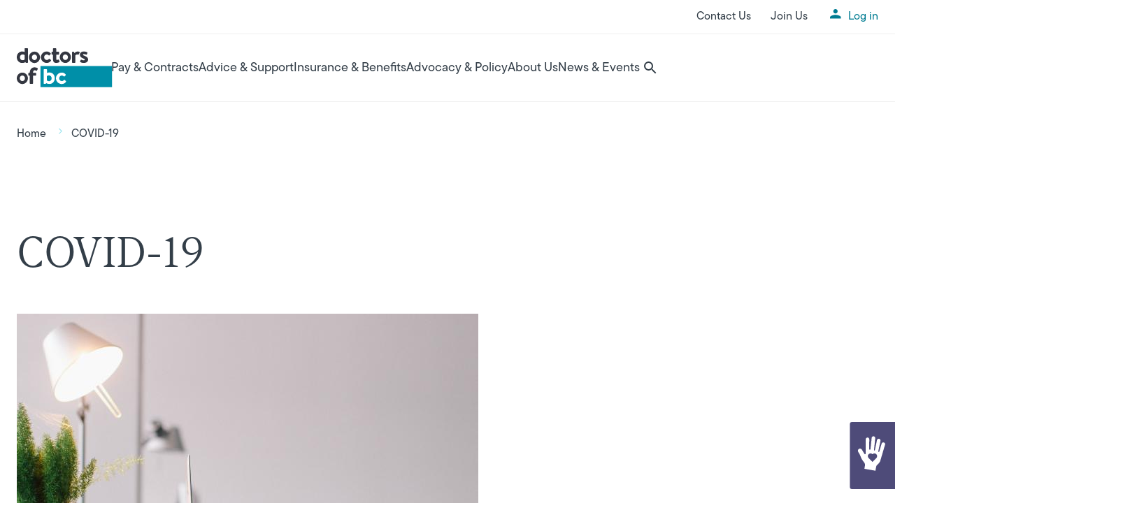

--- FILE ---
content_type: text/html; charset=UTF-8
request_url: https://www.doctorsofbc.ca/tags/covid-19
body_size: 28197
content:
<!DOCTYPE html>
<html lang="en" dir="ltr" prefix="og: https://ogp.me/ns#">
  <head>
    <meta charset="utf-8" />
<link rel="canonical" href="https://www.doctorsofbc.ca/tags/covid-19" />
<link rel="image_src" href="/themes/custom/doctorsofbc/images/doctorsofbc-logo-full-res.png" />
<meta property="og:image" content="https://www.doctorsofbc.ca/themes/custom/doctorsofbc/images/doctorsofbc-logo-full-res.png" />
<meta property="og:image:url" content="https://www.doctorsofbc.ca/themes/custom/doctorsofbc/images/doctorsofbc-logo-full-res.png" />
<meta property="og:image:secure_url" content="https://www.doctorsofbc.ca/themes/custom/doctorsofbc/images/doctorsofbc-logo-full-res.png" />
<meta name="Generator" content="Drupal 10 (https://www.drupal.org); Commerce 2" />
<meta name="MobileOptimized" content="width" />
<meta name="HandheldFriendly" content="true" />
<meta name="viewport" content="width=device-width, initial-scale=1.0" />
<link rel="icon" href="/themes/custom/doctorsofbc/images/favicon.ico" type="image/x-icon" />

    <title>COVID-19 | Doctors of BC</title>
    <link rel="apple-touch-icon" sizes="180x180" href="/themes/custom/doctorsofbc/images/apple-touch-icon.png">
          <!-- Google Tag Manager -->
      <script>(function(w,d,s,l,i){w[l]=w[l]||[];w[l].push({'gtm.start':
      new Date().getTime(),event:'gtm.js'});var f=d.getElementsByTagName(s)[0],
      j=d.createElement(s),dl=l!='dataLayer'?'&l='+l:'';j.async=true;j.src=
      'https://www.googletagmanager.com/gtm.js?id='+i+dl;f.parentNode.insertBefore(j,f);
      })(window,document,'script','dataLayer','GTM-NQQ4FX39');</script>
      <!-- End Google Tag Manager -->
        <link rel="stylesheet" media="all" href="/sites/default/files/css/css_HKfrneHcQuRsZcgvYrp2u7dnOVNyyEQX0gl3Hx5vWpg.css?delta=0&amp;language=en&amp;theme=doctorsofbc&amp;include=[base64]" />
<link rel="stylesheet" media="all" href="/sites/default/files/css/css_gAfdOKZRDQOqr49O6FhgeQ_a-nYWBLs3AAdPRgRMmy4.css?delta=1&amp;language=en&amp;theme=doctorsofbc&amp;include=[base64]" />
<link rel="stylesheet" media="all" href="https://use.typekit.net/byj8ytp.css" />
<link rel="stylesheet" media="all" href="/sites/default/files/css/css_MsOB8Lv84K3kQK8VKkmAkqm3-wOZhtDz7oM3v-XD6D4.css?delta=3&amp;language=en&amp;theme=doctorsofbc&amp;include=[base64]" />
<link rel="stylesheet" media="all" href="https://fonts.googleapis.com/css2?family=Material+Symbols+Outlined:opsz,wght,FILL,GRAD@20..48,100..700,0..1,-50..200" />
<link rel="stylesheet" media="print" href="/sites/default/files/css/css_cqzw1dFQWks7Ws08Cu1Lnjx_QB_AzFxZnppes3OhH_I.css?delta=5&amp;language=en&amp;theme=doctorsofbc&amp;include=[base64]" />
<link rel="stylesheet" media="all" href="/sites/default/files/css/css_AxSeDeMRYsobSd472XennUQkKc_DYiqvgHe_rqVI1Hs.css?delta=6&amp;language=en&amp;theme=doctorsofbc&amp;include=[base64]" />

    <script type="application/json" data-drupal-selector="drupal-settings-json">{"path":{"baseUrl":"\/","pathPrefix":"","currentPath":"taxonomy\/term\/5570","currentPathIsAdmin":false,"isFront":false,"currentLanguage":"en"},"pluralDelimiter":"\u0003","suppressDeprecationErrors":true,"ajaxPageState":{"libraries":"[base64]","theme":"doctorsofbc","theme_token":null},"ajaxTrustedUrl":{"\/content-search":true},"gtag":{"tagId":"G-2QXL1ZQF5H","consentMode":false,"otherIds":[],"events":[],"additionalConfigInfo":[]},"ckeditorResponsiveTable":{"tableSelector":"table:not([data-drupal-selector=\u0022edit-settings-selection-table\u0022]):not(.no-tabled)","failClass":"tabled--stacked","captionSide":"top","largeCharacterThreshold":50,"smallCharacterThreshold":"8"},"ckeditorAccordion":{"accordionStyle":{"collapseAll":1,"keepRowsOpen":1,"animateAccordionOpenAndClose":1,"openTabsWithHash":1,"allowHtmlInTitles":0}},"dobc_cart_expiry":{"expirationTime":"300000","cartUpdatedTime":"","storesToActiveCartExpiry":{"1":"1"}},"sitewideAlert":{"refreshInterval":15000,"automaticRefresh":true},"csp":{"nonce":"gx8awwFDAK3Pbl1eHa2Cdw"},"user":{"uid":0,"permissionsHash":"9bcc0cc59413603c654084933c4f4aebd88f9d2b7da176c9f83dc31eefe2e07b"}}</script>
<script src="/sites/default/files/js/js_HKB1K9ifg3tjHReW9OIUDVptU7MzQcP-jLQeiI6PqOo.js?scope=header&amp;delta=0&amp;language=en&amp;theme=doctorsofbc&amp;include=[base64]"></script>
<script src="/modules/contrib/google_tag/js/gtag.js?t9aka5"></script>

  </head>
  <body class="membership-renewal-step-welcome env--live path-taxonomy" id="bodyTop">

        <svg class="svg_sprite" xmlns="http://www.w3.org/2000/svg" xmlns:xlink="http://www.w3.org/1999/xlink"><defs><symbol viewBox="0 0 24 24" id="ArrowForward">
<path d="M16.627 12.75H4.5V11.25H16.627L10.9308 5.55375L12 4.5L19.5 12L12 19.5L10.9308 18.4462L16.627 12.75Z" fill="currentColor" />
</symbol><symbol viewBox="0 0 24 24" id="ArrowForwardBlue">
<path d="M16.627 12.75H4.5V11.25H16.627L10.9308 5.55375L12 4.5L19.5 12L12 19.5L10.9308 18.4462L16.627 12.75Z" />
</symbol><symbol viewBox="0 0 24 24" id="closex">
<path d="M13.0607 12L17.1265 16.0659L16.0659 17.1265L12 13.0607L7.93414 17.1265L6.87348 16.0659L10.9393 12L6.87348 7.93413L7.93414 6.87347L12 10.9393L16.0659 6.87347L17.1265 7.93413L13.0607 12Z" />
</symbol><symbol viewBox="0 0 24 24" id="closexwhite">
  <path d="M12.001 13.0607L7.93512 17.1265L6.87446 16.0659L10.9403 12L6.87446 7.93414L7.93512 6.87348L12.001 10.9393L16.0668 6.87348L17.1275 7.93414L13.0616 12L17.1275 16.0659L16.0668 17.1265L12.001 13.0607Z" />
</symbol><symbol viewBox="0 0 25 24" id="new-window"><path d="m4 20.5v-17h8.1152v1.5h-6.6152v14h14v-6.6152h1.5v8.1152zm6.2192-5.1655-1.0537-1.0537 9.2807-9.2808h-3.9462v-1.5h6.5v6.5h-1.5v-3.94625z" /></symbol></defs></svg>

        <!-- Google Tag Manager (noscript) -->
    <noscript><iframe src="https://www.googletagmanager.com/ns.html?id=GTM-NQQ4FX39" height="0" width="0" style="display:none;visibility:hidden"></iframe></noscript>
    <!-- End Google Tag Manager (noscript) -->
    
        <a href="#main-content" class="visually-hidden focusable skip-link">
      Skip to main content
    </a>
    <div data-sitewide-alert></div>
      <div class="dialog-off-canvas-main-canvas" data-off-canvas-main-canvas>
    <div class="layout-container">

  <header role="banner">
    <div class="region region-utility">
    <div class="container">
      <nav role="navigation" aria-labelledby="block-doctorsofbc-useraccountmenu-2-menu" id="block-doctorsofbc-useraccountmenu-2" class="block block-menu navigation menu--account">
          
  <h2 class="visually-hidden" id="block-doctorsofbc-useraccountmenu-2-menu">User account menu</h2>


      
              <ul class="menu">
                    <li class="menu-item path---contact">
      <a href="/contact" data-depth="0" data-target="1" class="depth-0" data-drupal-link-system-path="contact">Contact Us</a>
              </li>
                <li class="menu-item menu-item--collapsed path---join-us">
      <a href="/join-us" data-depth="0" data-target="1" class="depth-0" data-drupal-link-system-path="node/199">Join Us</a>
              </li>
                <li class="menu-item path---user-login">
      <a href="/user/login" data-depth="0" data-target="1" class="depth-0" data-drupal-link-system-path="user/login">Log in</a>
              </li>
        </ul>
  


</nav>

    </div>
  </div>

  <div class="menus">
    <div class="container">
              <a href="https://www.doctorsofbc.ca/" title="Home" rel="home" class="site-logo d-block">
        <svg id="DoctorsOfBCLogo" width="162" height="66" viewBox="0 0 162 66" fill="none" xmlns="http://www.w3.org/2000/svg" aria-labelledby="title desc">
  <title id="title">Doctors of BC logo</title>
  <desc id="desc">Doctors of BC logo with decoritive squares</desc>
<g id="LogoFullColour">
  <path id="Vector" d="M93.4536 6.89991C93.4536 6.38928 93.8722 6.02126 94.3368 6.02126H96.0986C96.5172 6.02126 96.7932 6.25127 96.9358 6.62389L97.5844 8.43178C98.233 7.50254 99.9488 5.55664 102.824 5.55664C105.004 5.55664 106.95 6.25127 106.393 7.41053L104.678 10.4237C104.443 10.8423 103.983 11.0263 103.61 10.8423C103.472 10.7963 102.778 10.5663 102.267 10.5663C100.413 10.5663 99.3002 11.8175 98.9782 12.4708V23.8931C98.9782 24.5418 98.5596 24.7718 97.911 24.7718H94.3414C93.8768 24.7718 93.4582 24.3532 93.4582 23.8931V6.89991H93.4536Z" fill="#343741"/>
  <path id="Vector_2" d="M106.931 22.1819L108.173 19.7023C108.357 19.2469 108.817 19.1503 109.231 19.3803C109.231 19.3803 111.297 20.4844 113.413 20.4844C114.328 20.4844 114.972 20.1164 114.972 19.3343C114.972 18.5063 114.328 18.0048 111.895 17.0388C108.357 15.6587 106.706 13.7772 106.706 10.9757C106.706 8.17417 108.771 5.55664 113.454 5.55664C116.164 5.55664 118.142 6.33408 119.103 6.98271C119.517 7.25872 119.747 7.76015 119.517 8.22017L118.367 10.5617C118.137 10.9757 117.631 11.0217 117.268 10.8837C117.268 10.8837 115.202 9.92225 113.454 9.92225C112.35 9.92225 111.895 10.3777 111.895 10.9757C111.895 11.8037 112.723 12.0798 114.42 12.7652C117.958 14.1453 120.621 15.6587 120.621 19.2423C120.621 22.2739 117.958 24.8454 113.321 24.8454C110.289 24.8454 108.178 23.8793 107.212 23.1433C106.936 22.9133 106.752 22.5453 106.936 22.1772L106.931 22.1819Z" fill="#343741"/>
  <path id="Vector_3" d="M9.4162 41.1025C14.605 41.1025 18.8324 45.5142 18.8324 50.7032C18.8324 55.8923 14.605 60.3959 9.4162 60.3959C4.2274 60.3959 0 55.9843 0 50.7032C0 45.4222 4.2274 41.1025 9.4162 41.1025ZM9.4162 55.4322C11.8496 55.4322 13.8276 53.3207 13.8276 50.7032C13.8276 48.0857 11.8542 46.0616 9.4162 46.0616C6.9782 46.0616 5.0094 48.1317 5.0094 50.7032C5.0094 53.2747 6.9368 55.4322 9.4162 55.4322Z" fill="#343741"/>
  <path id="Vector_4" d="M21.9374 46.2093H20.4378C19.9548 46.2093 19.6006 45.8137 19.6006 45.372V42.4187C19.6006 41.9357 19.9548 41.5815 20.4378 41.5815H21.9374V41.4389C21.9374 35.6242 25.507 32.2246 30.1806 32.2246C32.5174 32.2246 34.5874 33.2367 35.3786 33.9451C35.6454 34.1659 35.7328 34.6535 35.5534 34.9571L34.0538 37.7817C33.879 38.1359 33.3914 38.2233 32.9958 38.0025C32.4208 37.6529 31.3628 37.1192 30.3968 37.1192C28.5016 37.1192 27.4436 38.8811 27.4436 41.4389V41.5815H31.8504C32.3334 41.5815 32.6876 41.9311 32.6876 42.4187V45.372C32.6876 45.8137 32.3334 46.2093 31.8504 46.2093H27.4436V59.2785C27.4436 59.7201 27.048 60.1158 26.6064 60.1158H22.77C22.3284 60.1158 21.9328 59.7201 21.9328 59.2785V46.2093H21.9374Z" fill="#343741"/>
  <path id="Vector_5" d="M29.9274 5.70898C35.1162 5.70898 39.3436 10.1206 39.3436 15.3097C39.3436 20.4987 35.1162 25.0023 29.9274 25.0023C24.7386 25.0023 20.5112 20.5907 20.5112 15.3097C20.5112 10.0286 24.7386 5.70898 29.9274 5.70898ZM29.9274 20.0387C32.3608 20.0387 34.3388 17.9226 34.3388 15.3097C34.3388 12.6967 32.3654 10.6726 29.9274 10.6726C27.4894 10.6726 25.516 12.7381 25.516 15.3097C25.516 17.8812 27.448 20.0387 29.9274 20.0387Z" fill="#343741"/>
  <path id="Vector_6" d="M50.6001 5.55664C53.4475 5.55664 55.6509 6.7067 57.3989 8.8182C57.7209 9.23222 57.6289 9.78425 57.1689 10.1063L55.0529 12.1258C54.6389 12.4938 54.2249 12.2638 53.9075 11.9878C53.1715 11.1643 52.0215 10.5203 50.7381 10.5203C48.2587 10.5203 46.2393 12.6318 46.2393 15.2033C46.2393 17.7748 48.2127 19.8863 50.6921 19.8863C52.6701 19.8863 53.5395 18.9203 54.3675 18.1429C54.6895 17.8208 55.1495 17.7288 55.5175 18.0048L57.4909 19.7023C57.9509 20.0703 58.1349 20.5304 57.8129 20.9904C56.2535 23.4285 53.8155 24.85 50.5541 24.85C45.3653 24.85 40.8159 20.719 40.8159 15.2033C40.8159 9.68764 45.4527 5.55664 50.5955 5.55664H50.6001Z" fill="#343741"/>
  <path id="Vector_7" d="M61.2533 10.8381H59.6893C59.2293 10.8381 58.8613 10.4241 58.8613 9.96869V6.89114C58.8613 6.38511 59.2293 6.01709 59.6893 6.01709H61.2533V0.920045C61.2533 0.460022 61.6673 0.0460022 62.1273 0.0460022L65.8901 0C66.3501 0 66.7181 0.41402 66.7181 0.874043V6.02169H70.7615C71.2675 6.02169 71.6355 6.38971 71.6355 6.89574V9.97329C71.6355 10.4287 71.2675 10.8427 70.7615 10.8427H66.7181V18.1893C66.7181 19.4774 67.4081 19.6614 68.1441 19.6614C68.9215 19.6614 69.8875 19.3393 70.3935 19.1553C70.8995 18.9759 71.2675 19.2013 71.4055 19.6614L72.3255 22.5549C72.5095 23.0149 72.2795 23.4703 71.8195 23.659C71.5895 23.797 68.6041 24.855 66.3547 24.855C62.8173 24.855 61.2579 22.6469 61.2579 18.9253V10.8427L61.2533 10.8381Z" fill="#343741"/>
  <path id="Vector_8" d="M82.133 5.55664C87.3218 5.55664 91.5492 9.96825 91.5492 15.1527C91.5492 20.3372 87.3218 24.85 82.133 24.85C76.9442 24.85 72.7168 20.4384 72.7168 15.1527C72.7168 9.86705 76.9442 5.55664 82.133 5.55664ZM82.133 19.8863C84.5664 19.8863 86.5444 17.7702 86.5444 15.1527C86.5444 12.5352 84.571 10.5157 82.133 10.5157C79.695 10.5157 77.7262 12.5812 77.7262 15.1527C77.7262 17.7242 79.6536 19.8863 82.133 19.8863Z" fill="#343741"/>
  <path id="Vector_9" d="M18.8734 23.8476C18.8734 24.3076 18.4594 24.717 17.9994 24.717H15.8696C15.4556 24.717 15.0646 24.3812 14.8944 24.1282C14.7242 23.8752 14.5356 23.3921 14.5356 23.3921C14.5356 23.3921 13.174 24.8642 8.70279 24.8642C3.86359 24.8642 0.00878906 20.4894 0.00878906 15.2037C0.00878906 9.91808 3.64279 5.53867 9.12139 5.53867C10.9614 5.53867 12.3874 6.04469 13.2154 6.36671V0.874043C13.2154 0.41402 13.6294 0 14.0894 0H17.9994C18.4594 0 18.8734 0.41402 18.8734 0.874043V23.8476ZM13.3994 18.8701V11.565C13.3994 11.565 12.1114 10.5069 9.81139 10.5069C7.23539 10.5069 5.34939 12.623 5.34939 15.1991C5.34939 17.7753 6.98239 20.0984 9.23639 20.1812C11.4904 20.2686 12.3414 19.7856 13.3994 18.8655V18.8701Z" fill="#343741"/>
</g>
<g>
  <path id="Vector_10" d="M161.065 65.5902H40.0801V30.1455H161.065V65.5902Z" fill="#008FA8"/>
  <path id="Vector_11" d="M66.2539 50.7453C66.2539 56.2564 70.7987 60.392 75.9875 60.392C79.2489 60.392 81.6823 58.9659 83.2463 56.5324C83.5683 56.077 83.3843 55.6123 82.9243 55.2443L80.9509 53.5468C80.5829 53.2708 80.1229 53.3628 79.8055 53.6848C78.9775 54.4669 78.1035 55.4283 76.1301 55.4283C73.6507 55.4283 71.6727 53.3582 71.6727 50.7453C71.6727 48.1324 73.6921 46.0577 76.1761 46.0577C77.4595 46.0577 78.6095 46.7017 79.3455 47.5251C79.6675 47.8012 80.0815 48.0312 80.4955 47.6632L82.6069 45.6437C83.0669 45.3216 83.1589 44.7696 82.8369 44.3602C81.0935 42.2487 78.8901 41.0986 76.0381 41.0986C70.8953 41.0986 66.2585 45.3262 66.2585 50.7453H66.2539Z" fill="white"/>
  <path id="Vector_12" d="M55.1861 40.9466C53.3461 40.9466 51.9201 41.448 51.0921 41.7746V36.2774C51.0921 35.8173 50.6781 35.4033 50.2181 35.4033H46.3081C45.8481 35.4033 45.4341 35.8173 45.4341 36.2774V59.2509C45.4341 59.7109 45.8481 60.1249 46.3081 60.1249H48.4379C48.8519 60.1249 49.2383 59.7891 49.4085 59.5315C49.5787 59.2785 49.7719 58.7955 49.7719 58.7955C49.7719 58.7955 51.1335 60.2675 55.6047 60.2675C60.4439 60.2675 64.2987 55.8973 64.2987 50.6025C64.2987 45.3076 60.6647 40.942 55.1861 40.942V40.9466ZM55.0711 55.5937C52.8171 55.6765 51.9661 55.1935 50.9081 54.278V46.9729C50.9081 46.9729 52.1961 45.9148 54.4961 45.9148C57.0721 45.9148 58.9581 48.0355 58.9581 50.6071C58.9581 53.1786 57.3251 55.5063 55.0711 55.5937Z" fill="white"/>
</g>
</svg>      </a>
      <div class="hamburger hamburger--squeeze">
        <div class="hamburger-box">
          <div class="hamburger-inner"></div>
        </div>
      </div>

        <div class="region region-nav-main">
    <div class="container">
      <nav role="navigation" aria-labelledby="block-doctorsofbc-mainnavigation-menu" class="block block-menu navigation menu--main">
            
  <h2 class="visually-hidden" id="block-doctorsofbc-mainnavigation-menu">Main navigation</h2>
  
        
    
          <ul data-region="nav_main" class="menu menu-depth-0">
      
    
                <li class="menu-item menu-item--expanded menu-item--has-below depth-0">
        <a href="/pay-contracts" class="depth-0 has-below" title="Learn about pay and compensation for physicians." data-depth="0" data-target="1" data-drupal-link-system-path="node/4548">Pay &amp; Contracts</a>

                  <div class="menu-below-wrapper depth-1">

                        <div class="main-menu-container">
                <div class="close-mega-menu">
                    <svg width="24" height="24" viewBox="0 0 24 24" class="closex" alt="Close mega menu">
                      <use xlink:href="#closex">
                    </svg>
                                    </div>
            
                          <div class="menu-page-summary">
                <h2>Pay &amp; Contracts</h2>
                <p>Learn about pay and compensation for physicians.</p>
                <a class="button--forward" href="/pay-contracts">Overview
                  <svg width="24" height="24" viewBox="0 0 24 24"  alt="arrow forward">
                    <use xlink:href="#ArrowForward" fill="white" class="ArrowForward">
                  </svg>
                </a>
              </div>
                            
          <ul class="menu depth-1">
    
    
                <li class="menu-item menu-item--expanded menu-item--has-below depth-1">
        <a href="/pay-contracts/physician-compensation" class="depth-1 has-below" title="Get an overview of physician compensation models in BC." data-depth="1" data-target="2" data-drupal-link-system-path="node/3435">Physician Compensation</a>

                  <div class="menu-below-wrapper depth-2">

            
                            
          <ul class="menu depth-2">
    
          <li class="menu-footers"><a href="/pay-contracts/physician-compensation" title="Get an overview of physician compensation models in BC." data-drupal-link-system-path="node/3435">Physician Compensation Overview</a></li>
    
                <li class="menu-item menu-item--collapsed depth-2">
        <a href="/pay-contracts/physician-compensation/fee-guide" data-depth="2" data-target="3" class="depth-2" data-drupal-link-system-path="pay-contracts/physician-compensation/fee-guide">Fee Guide</a>

        
      </li>
                <li class="menu-item depth-2">
        <a href="/pay-contracts/physician-compensation/business-cost-premium" class="depth-2" title="Learn more about the Business Cost Premium." data-depth="2" data-target="3" data-drupal-link-system-path="node/3702">Business Cost Premium</a>

        
      </li>
                <li class="menu-item menu-item--collapsed depth-2">
        <a href="/pay-contracts/physician-compensation/new-contract-options" class="depth-2" title="Learn more about the contract options for physicians." data-depth="2" data-target="3" data-drupal-link-system-path="node/3437">New Contract Options</a>

        
      </li>
                <li class="menu-item menu-item--collapsed depth-2">
        <a href="/pay-contracts/physician-compensation/family-physician-compensation" title="Learn more about the Longitudinal Family Physician (LFP) Payment Model." data-depth="2" data-target="3" class="depth-2" data-drupal-link-system-path="node/5008">Family Physician Compensation</a>

        
      </li>
                <li class="menu-item depth-2">
        <a href="/pay-contracts/physician-compensation/consultations-referrals-re-referrals" class="depth-2" title="Learn more about the medical referral process." data-depth="2" data-target="3" data-drupal-link-system-path="node/3992">Consultations, Referrals, and Re-Referrals</a>

        
      </li>
    
    </ul>
  

            
          </div>
        
      </li>
                <li class="menu-item menu-item--expanded menu-item--has-below depth-1">
        <a href="/pay-contracts/billing-audits" class="depth-1 has-below" title="Learn more about how to lower your risk of an audit and understand the audit process." data-depth="1" data-target="2" data-drupal-link-system-path="node/216">Billing Audits</a>

                  <div class="menu-below-wrapper depth-2">

            
                            
          <ul class="menu depth-2">
    
          <li class="menu-footers"><a href="/pay-contracts/billing-audits" title="Learn more about how to lower your risk of an audit and understand the audit process." data-drupal-link-system-path="node/216">Billing Audits Overview</a></li>
    
                <li class="menu-item depth-2">
        <a href="/pay-contracts/billing-audits/audit-process-explained" class="depth-2" title="Find out how billing audits work, and get answers to common questions." data-depth="2" data-target="3" data-drupal-link-system-path="node/218">The Audit Process Explained</a>

        
      </li>
                <li class="menu-item depth-2">
        <a href="/pay-contracts/billing-audits/avoiding-audit" class="depth-2" title="Access tips and advice to help you avoid a billing audit." data-depth="2" data-target="3" data-drupal-link-system-path="node/2293">Avoiding an Audit</a>

        
      </li>
                <li class="menu-item depth-2">
        <a href="/pay-contracts/billing-audits/mini-practice-profiles" class="depth-2" title="Learn about and access your Mini Practice Profile." data-depth="2" data-target="3" data-drupal-link-system-path="node/3439">Mini Practice Profiles</a>

        
      </li>
                <li class="menu-item depth-2">
        <a href="/pay-contracts/billing-audits/become-medical-inspector" data-depth="2" data-target="3" class="depth-2" data-drupal-link-system-path="node/5276">Become a Medical Inspector</a>

        
      </li>
    
    </ul>
  

            
          </div>
        
      </li>
                <li class="menu-item menu-item--expanded menu-item--has-below depth-1">
        <a href="/pay-contracts/provincial-attachment-system" class="depth-1 has-below" title="Learn about the Provincial Attachment System (PAS), an initiative by Doctors of BC to connect patients without primary care providers to family doctors." data-depth="1" data-target="2" data-drupal-link-system-path="node/4714">Provincial Attachment System</a>

                  <div class="menu-below-wrapper depth-2">

            
                            
          <ul class="menu depth-2">
    
          <li class="menu-footers"><a href="/pay-contracts/provincial-attachment-system" title="Learn about the Provincial Attachment System (PAS), an initiative by Doctors of BC to connect patients without primary care providers to family doctors." data-drupal-link-system-path="node/4714">Provincial Attachment System Overview</a></li>
    
                <li class="menu-item depth-2">
        <a href="/pay-contracts/provincial-attachment-system/how-access-pas-panel-registry" title="Learn more about the steps required to access the PAS Panel Registry." data-depth="2" data-target="3" class="depth-2" data-drupal-link-system-path="node/4720">How to Access the PAS Panel Registry</a>

        
      </li>
                <li class="menu-item depth-2">
        <a href="/pay-contracts/provincial-attachment-system/attaching-patients-pas" data-depth="2" data-target="3" class="depth-2" data-drupal-link-system-path="node/5021">Attaching Patients With the PAS</a>

        
      </li>
                <li class="menu-item depth-2">
        <a href="/pay-contracts/provincial-attachment-system/submitting-updating-panel-lists" class="depth-2" title="Learn about the steps to take when submitting a patient panel list to MSP." data-depth="2" data-target="3" data-drupal-link-system-path="node/4833">Submitting and Updating Panel Lists</a>

        
      </li>
                <li class="menu-item depth-2">
        <a href="/pay-contracts/provincial-attachment-system/pas-faqs" class="depth-2" title="Access frequently asked questions about the Provincial Attachment System (PAS)." data-depth="2" data-target="3" data-drupal-link-system-path="node/4825">PAS FAQs</a>

        
      </li>
    
    </ul>
  

            
          </div>
        
      </li>
    
    </ul>
  

            </div>
            
  <div class="menu-cta--container">
    <div class="field field--name-field-menu-cta field--type-link field--label-above field__item">
      <a href="/pay-contracts/physician-compensation/fee-guide">
          <svg width="24" height="24" viewBox="0 0 24 24" class="ArrowForwardBlue" alt="Arrow forward">
            <use xlink:href="#ArrowForwardBlue">
          </svg>
          Browse or search the Fee Guide to find the right fee code.
      </a>
    </div>
  </div>


            
          </div>
        
      </li>
                <li class="menu-item menu-item--expanded menu-item--has-below depth-0">
        <a href="/advice-support" title="Access physician, business, and practice supports." data-depth="0" data-target="1" class="depth-0 has-below" data-drupal-link-system-path="node/4324">Advice &amp; Support</a>

                  <div class="menu-below-wrapper depth-1">

                        <div class="main-menu-container">
                <div class="close-mega-menu">
                    <svg width="24" height="24" viewBox="0 0 24 24" class="closex" alt="Close mega menu">
                      <use xlink:href="#closex">
                    </svg>
                                    </div>
            
                          <div class="menu-page-summary">
                <h2>Advice &amp; Support</h2>
                <p>Access physician, business, and practice supports.</p>
                <a class="button--forward" href="/advice-support">Overview
                  <svg width="24" height="24" viewBox="0 0 24 24"  alt="arrow forward">
                    <use xlink:href="#ArrowForward" fill="white" class="ArrowForward">
                  </svg>
                </a>
              </div>
                            
          <ul class="menu depth-1">
    
    
                <li class="menu-item menu-item--expanded menu-item--has-below depth-1">
        <a href="/advice-support/business-support" class="depth-1 has-below" title="Learn more about tools to support successful business operations for BC physicians and teams." data-depth="1" data-target="2" data-drupal-link-system-path="node/4000">Business Support</a>

                  <div class="menu-below-wrapper depth-2">

            
                            
          <ul class="menu depth-2">
    
          <li class="menu-footers"><a href="/advice-support/business-support" title="Learn more about tools to support successful business operations for BC physicians and teams." data-drupal-link-system-path="node/4000">Business Support Overview</a></li>
    
                <li class="menu-item depth-2">
        <a href="/advice-support/business-support/business-corner" data-depth="2" data-target="3" class="depth-2" data-drupal-link-system-path="advice-support/business-support/business-corner">Business Corner</a>

        
      </li>
                <li class="menu-item menu-item--collapsed depth-2">
        <a href="/advice-support/business-support/starting-practice" title="Access tools and tips before you establish a medical practice." data-depth="2" data-target="3" class="depth-2" data-drupal-link-system-path="node/3995">Starting in Practice</a>

        
      </li>
                <li class="menu-item menu-item--collapsed depth-2">
        <a href="/advice-support/business-support/starting-business" class="depth-2" title="Learn about what steps to take to start a business as a physician." data-depth="2" data-target="3" data-drupal-link-system-path="node/4256">Starting a Business</a>

        
      </li>
                <li class="menu-item menu-item--collapsed depth-2">
        <a href="/advice-support/business-support/managing-your-office" class="depth-2" title="Get access to critical resources to manage your physician office." data-depth="2" data-target="3" data-drupal-link-system-path="node/3996">Managing Your Office</a>

        
      </li>
                <li class="menu-item menu-item--collapsed depth-2">
        <a href="/advice-support/business-support/closing-your-practice" class="depth-2" title="Learn about the steps you should take before closing down your medical practice." data-depth="2" data-target="3" data-drupal-link-system-path="node/4011">Closing Your Practice</a>

        
      </li>
    
    </ul>
  

            
          </div>
        
      </li>
                <li class="menu-item menu-item--expanded menu-item--has-below depth-1">
        <a href="/advice-support/doctors-technology-office" class="depth-1 has-below" data-depth="1" data-target="2" data-drupal-link-system-path="node/2304">Doctors Technology Office</a>

                  <div class="menu-below-wrapper depth-2">

            
                            
          <ul class="menu depth-2">
    
          <li class="menu-footers"><a href="/advice-support/doctors-technology-office" data-drupal-link-system-path="node/2304">Doctors Technology Office Overview</a></li>
    
                <li class="menu-item menu-item--collapsed depth-2">
        <a href="/advice-support/doctors-technology-office/enhance-your-clinics-security" class="depth-2" title="Learn how to protect patient information and make your medical clinic more secure." data-depth="2" data-target="3" data-drupal-link-system-path="node/4844">Enhance Your Clinic&#039;s Security</a>

        
      </li>
                <li class="menu-item menu-item--collapsed depth-2">
        <a href="/advice-support/doctors-technology-office/managing-your-electronic-medical-records" class="depth-2" title="Find out how to troubleshoot, optimize and migrate your medical clinic’s EMR." data-depth="2" data-target="3" data-drupal-link-system-path="node/4851">Managing Your Electronic Medical Records</a>

        
      </li>
                <li class="menu-item menu-item--collapsed depth-2">
        <a href="/advice-support/doctors-technology-office/virtual-care" title="Access Doctors of BC’s virtual care resources, to start virtual care, add video and optimize usage in your practice." data-depth="2" data-target="3" class="depth-2" data-drupal-link-system-path="node/3417">Virtual Care</a>

        
      </li>
                <li class="menu-item menu-item--collapsed depth-2">
        <a href="/advice-support/doctors-technology-office/ai-scribe-technologies" data-depth="2" data-target="3" class="depth-2" data-drupal-link-system-path="node/5644">AI Scribe Technologies</a>

        
      </li>
    
    </ul>
  

            
          </div>
        
      </li>
                <li class="menu-item menu-item--expanded menu-item--has-below depth-1">
        <a href="/advice-support/physician-health-program" class="depth-1 has-below" title="Learn how the Physician Health Program can help support your well-being." data-depth="1" data-target="2" data-drupal-link-system-path="node/211">Physician Health Program</a>

                  <div class="menu-below-wrapper depth-2">

            
                            
          <ul class="menu depth-2">
    
          <li class="menu-footers"><a href="/advice-support/physician-health-program" title="Learn how the Physician Health Program can help support your well-being." data-drupal-link-system-path="node/211">Physician Health Program Overview</a></li>
    
                <li class="menu-item menu-item--collapsed depth-2">
        <a href="/advice-support/physician-health-program/access-services" data-depth="2" data-target="3" class="depth-2" data-drupal-link-system-path="node/5445">Access Our Services</a>

        
      </li>
                <li class="menu-item depth-2">
        <a href="/advice-support/physician-health-program/support-groups-workshops" data-depth="2" data-target="3" class="depth-2" data-drupal-link-system-path="node/5447">Support Groups and Workshops</a>

        
      </li>
                <li class="menu-item menu-item--collapsed depth-2">
        <a href="/advice-support/physician-health-program/help-your-peers" data-depth="2" data-target="3" class="depth-2" data-drupal-link-system-path="node/5448">Help Your Peers</a>

        
      </li>
                <li class="menu-item menu-item--collapsed depth-2">
        <a href="/advice-support/physician-health-program/community-engagement-wellness-resources" data-depth="2" data-target="3" class="depth-2" data-drupal-link-system-path="node/5449">Community Engagement and Wellness Resources</a>

        
      </li>
    
    </ul>
  

            
          </div>
        
      </li>
                <li class="menu-item menu-item--expanded menu-item--has-below depth-1">
        <a href="/advice-support/practice-supports" class="depth-1 has-below" title="Learn about the variety of practice supports Doctors of BC provides for its members." data-depth="1" data-target="2" data-drupal-link-system-path="node/386">Practice Supports</a>

                  <div class="menu-below-wrapper depth-2">

            
                            
          <ul class="menu depth-2">
    
          <li class="menu-footers"><a href="/advice-support/practice-supports" title="Learn about the variety of practice supports Doctors of BC provides for its members." data-drupal-link-system-path="node/386">Practice Supports Overview</a></li>
    
                <li class="menu-item depth-2">
        <a href="/advice-support/practice-supports/privacy-toolkit" class="depth-2" title="Learn more about how doctors in private practice can better meet their PIPA obligations." data-depth="2" data-target="3" data-drupal-link-system-path="node/2067">Privacy Toolkit</a>

        
      </li>
                <li class="menu-item menu-item--collapsed depth-2">
        <a href="/advice-support/practice-supports/quality-improvement" class="depth-2" title="Learn more about Doctors of BC&#039;s Quality Improvement initiatives providing training and support to physicians." data-depth="2" data-target="3" data-drupal-link-system-path="node/3419">Quality Improvement</a>

        
      </li>
                <li class="menu-item depth-2">
        <a href="/advice-support/practice-supports/managing-medical-records" title="Learn more about the standards physicians must follow with respect to patient records." data-depth="2" data-target="3" class="depth-2" data-drupal-link-system-path="node/3426">Managing Medical Records</a>

        
      </li>
                <li class="menu-item depth-2">
        <a href="/advice-support/practice-supports/uptodate-clinical-information-online" class="depth-2" title="Learn about UpToDate, a resource to help family physicians with clinical decision-making." data-depth="2" data-target="3" data-drupal-link-system-path="node/3425">UpToDate: Clinical Information Online</a>

        
      </li>
                <li class="menu-item depth-2">
        <a href="/advice-support/practice-supports/programs-rural-physicians" class="depth-2" title="Learn more about the rural programs and resources funded by the Joint Standing Committee on Rural Issues (JSC)." data-depth="2" data-target="3" data-drupal-link-system-path="node/3427">Programs for Rural Physicians</a>

        
      </li>
    
    </ul>
  

            
          </div>
        
      </li>
    
    </ul>
  

            </div>
            
  <div class="menu-cta--container">
    <div class="field field--name-field-menu-cta field--type-link field--label-above field__item">
      <a href="/starting-your-practice">
          <svg width="24" height="24" viewBox="0 0 24 24" class="ArrowForwardBlue" alt="Arrow forward">
            <use xlink:href="#ArrowForwardBlue">
          </svg>
          Browse resources to help you start your practice.
      </a>
    </div>
  </div>


            
          </div>
        
      </li>
                <li class="menu-item menu-item--expanded menu-item--has-below depth-0">
        <a href="/insurance-benefits" class="depth-0 has-below" title="Learn about insurance for doctors, negotiated benefits, and member exclusive programs." data-depth="0" data-target="1" data-drupal-link-system-path="node/238">Insurance &amp; Benefits</a>

                  <div class="menu-below-wrapper depth-1">

                        <div class="main-menu-container">
                <div class="close-mega-menu">
                    <svg width="24" height="24" viewBox="0 0 24 24" class="closex" alt="Close mega menu">
                      <use xlink:href="#closex">
                    </svg>
                                    </div>
            
                          <div class="menu-page-summary">
                <h2>Insurance &amp; Benefits</h2>
                <p>Learn about insurance for doctors, negotiated benefits, and member exclusive programs.</p>
                <a class="button--forward" href="/insurance-benefits">Overview
                  <svg width="24" height="24" viewBox="0 0 24 24"  alt="arrow forward">
                    <use xlink:href="#ArrowForward" fill="white" class="ArrowForward">
                  </svg>
                </a>
              </div>
                            
          <ul class="menu depth-1">
    
    
                <li class="menu-item menu-item--expanded menu-item--has-below depth-1">
        <a href="/insurance-benefits/insurance" title="Learn about the insurance services for physicians offered by Doctors of BC." data-depth="1" data-target="2" class="depth-1 has-below" data-drupal-link-system-path="node/232">Insurance</a>

                  <div class="menu-below-wrapper depth-2">

            
                            
          <ul class="menu depth-2">
    
          <li class="menu-footers"><a href="/insurance-benefits/insurance" title="Learn about the insurance services for physicians offered by Doctors of BC." data-drupal-link-system-path="node/232">Insurance Overview</a></li>
    
                <li class="menu-item menu-item--collapsed depth-2">
        <a href="/insurance-benefits/insurance/insurance-product-type" class="depth-2" title="Learn more about the various insurance products offered by Doctors of BC." data-depth="2" data-target="3" data-drupal-link-system-path="node/3459">Insurance by Product Type</a>

        
      </li>
                <li class="menu-item depth-2">
        <a href="/insurance-benefits/insurance/insurance-career-stage" class="depth-2" title="Learn about Doctors of BC insurance coverage for practicing physicians, residents and medical students." data-depth="2" data-target="3" data-drupal-link-system-path="node/3458">Insurance by Career Stage</a>

        
      </li>
                <li class="menu-item depth-2">
        <a href="/insurance-benefits/insurance/make-claim" title="Ready to start your claim? Doctors of BC is here to support you when you need us most." data-depth="2" data-target="3" class="depth-2" data-drupal-link-system-path="node/1689">Make a Claim</a>

        
      </li>
                <li class="menu-item depth-2">
        <a href="/insurance-benefits/insurance/manage-your-plan" data-depth="2" data-target="3" class="depth-2" data-drupal-link-system-path="node/1468">Manage Your Plan</a>

        
      </li>
    
    </ul>
  

            
          </div>
        
      </li>
                <li class="menu-item menu-item--expanded menu-item--has-below depth-1">
        <a href="/insurance-benefits/negotiated-benefits" title="Discover the benefits Doctors of BC negotiates on physicians’ behalf." data-depth="1" data-target="2" class="depth-1 has-below" data-drupal-link-system-path="node/224">Negotiated Benefits</a>

                  <div class="menu-below-wrapper depth-2">

            
                            
          <ul class="menu depth-2">
    
          <li class="menu-footers"><a href="/insurance-benefits/negotiated-benefits" title="Discover the benefits Doctors of BC negotiates on physicians’ behalf." data-drupal-link-system-path="node/224">Negotiated Benefits Overview</a></li>
    
                <li class="menu-item depth-2">
        <a href="/insurance-benefits/negotiated-benefits/canadian-medical-protective-association-rebate" class="depth-2" title="Learn about the Canadian Medical Protective Association Rebate program." data-depth="2" data-target="3" data-drupal-link-system-path="node/225">Canadian Medical Protective Association Rebate</a>

        
      </li>
                <li class="menu-item depth-2">
        <a href="/insurance-benefits/negotiated-benefits/continuing-medical-education-fund" class="depth-2" title="Learn about the Continuing Medical Education Fund annual benefit for physicians with education expenses." data-depth="2" data-target="3" data-drupal-link-system-path="node/226">Continuing Medical Education Fund</a>

        
      </li>
                <li class="menu-item depth-2">
        <a href="/insurance-benefits/negotiated-benefits/contributory-professional-retirement-savings-plan" class="depth-2" title="Learn about the Contributory Professional Retirement Savings Plan for physicians." data-depth="2" data-target="3" data-drupal-link-system-path="node/227">Contributory Professional Retirement Savings Plan</a>

        
      </li>
                <li class="menu-item depth-2">
        <a href="/insurance-benefits/negotiated-benefits/rural-education-action-plan" class="depth-2" title="Learn about the Rural Education Action Plan, which offers hands-on experience for rural physicians." data-depth="2" data-target="3" data-drupal-link-system-path="node/228">Rural Education Action Plan</a>

        
      </li>
                <li class="menu-item depth-2">
        <a href="/insurance-benefits/negotiated-benefits/parental-leave-program" class="depth-2" title="Learn about the Doctors of BC Parental Leave Program for physicians." data-depth="2" data-target="3" data-drupal-link-system-path="node/229">Parental Leave Program</a>

        
      </li>
    
    </ul>
  

            
          </div>
        
      </li>
                <li class="menu-item menu-item--expanded menu-item--has-below depth-1">
        <a href="/insurance-benefits/member-exclusive-programs" title="Learn more about the range of programs we offer to support the professional and personal lives of physicians at all stages of their careers." data-depth="1" data-target="2" class="depth-1 has-below" data-drupal-link-system-path="node/73">Member Exclusive Programs</a>

                  <div class="menu-below-wrapper depth-2">

            
                            
          <ul class="menu depth-2">
    
          <li class="menu-footers"><a href="/insurance-benefits/member-exclusive-programs" title="Learn more about the range of programs we offer to support the professional and personal lives of physicians at all stages of their careers." data-drupal-link-system-path="node/73">Member Exclusive Programs Overview</a></li>
    
                <li class="menu-item menu-item--collapsed depth-2">
        <a href="/insurance-benefits/member-exclusive-programs/clubmd" title="ClubMD unveils a premium discount program providing access to hundreds of deals." data-depth="2" data-target="3" class="depth-2" data-drupal-link-system-path="node/221">ClubMD</a>

        
      </li>
                <li class="menu-item depth-2">
        <a href="/insurance-benefits/member-exclusive-programs/scotiabank-md-financial-management" class="depth-2" title="Get access to a combination of MD’s unparalleled understanding of physicians’ financial needs and Scotiabank’s deep banking expertise." data-depth="2" data-target="3" data-drupal-link-system-path="node/4175">Scotiabank + MD Financial Management</a>

        
      </li>
                <li class="menu-item depth-2">
        <a href="/insurance-benefits/member-exclusive-programs/telecommunications" class="depth-2" title="Learn more about Doctors of BC has partnership with TELUS offering members benefits for personal mobility and home services." data-depth="2" data-target="3" data-drupal-link-system-path="node/301">Telecommunications</a>

        
      </li>
    
    </ul>
  

            
          </div>
        
      </li>
    
    </ul>
  

            </div>
            
  <div class="menu-cta--container">
    <div class="field field--name-field-menu-cta field--type-link field--label-above field__item">
      <a href="/insurance-benefits/member-exclusive-programs/clubmd">
          <svg width="24" height="24" viewBox="0 0 24 24" class="ArrowForwardBlue" alt="Arrow forward">
            <use xlink:href="#ArrowForwardBlue">
          </svg>
          Discover ClubMD, our exclusive discount program.
      </a>
    </div>
  </div>


            
          </div>
        
      </li>
                <li class="menu-item menu-item--expanded menu-item--has-below depth-0">
        <a href="/advocacy-policy" class="depth-0 has-below" title="Learn about how Doctors of BC advocates on behalf of members." data-depth="0" data-target="1" data-drupal-link-system-path="node/236">Advocacy &amp; Policy</a>

                  <div class="menu-below-wrapper depth-1">

                        <div class="main-menu-container">
                <div class="close-mega-menu">
                    <svg width="24" height="24" viewBox="0 0 24 24" class="closex" alt="Close mega menu">
                      <use xlink:href="#closex">
                    </svg>
                                    </div>
            
                          <div class="menu-page-summary">
                <h2>Advocacy &amp; Policy</h2>
                <p>Learn about how Doctors of BC advocates on behalf of members.</p>
                <a class="button--forward" href="/advocacy-policy">Overview
                  <svg width="24" height="24" viewBox="0 0 24 24"  alt="arrow forward">
                    <use xlink:href="#ArrowForward" fill="white" class="ArrowForward">
                  </svg>
                </a>
              </div>
                            
          <ul class="menu depth-1">
    
    
                <li class="menu-item menu-item--expanded menu-item--has-below depth-1">
        <a href="/advocacy-policy/advocacy" class="depth-1 has-below" title="Learn how Doctors of BC advocates with government on behalf of our members." data-depth="1" data-target="2" data-drupal-link-system-path="node/3416">Advocacy</a>

                  <div class="menu-below-wrapper depth-2">

            
                            
          <ul class="menu depth-2">
    
          <li class="menu-footers"><a href="/advocacy-policy/advocacy" title="Learn how Doctors of BC advocates with government on behalf of our members." data-drupal-link-system-path="node/3416">Advocacy Overview</a></li>
    
                <li class="menu-item depth-2">
        <a href="/advocacy-policy/advocacy/administrative-burdens" title="Learn about the work Doctors of BC is doing to address administrative burdens for physicians in British Columbia." data-depth="2" data-target="3" class="depth-2" data-drupal-link-system-path="node/1699">Administrative Burdens</a>

        
      </li>
                <li class="menu-item menu-item--collapsed depth-2">
        <a href="/advocacy-policy/advocacy/health-professions-occupations-act" class="depth-2" title="Learn more about the Health Professions and Occupations Act (formerly known as Bill 36)." data-depth="2" data-target="3" data-drupal-link-system-path="node/4453">Health Professions and Occupations Act</a>

        
      </li>
                <li class="menu-item menu-item--collapsed depth-2">
        <a href="/advocacy-policy/advocacy/physician-health-safety" class="depth-2" title="Learn more about Doctors of BC&#039;s committment to enhancing supports for physician physical and psychological health and safety across BC." data-depth="2" data-target="3" data-drupal-link-system-path="node/3891">Physician Health and Safety</a>

        
      </li>
                <li class="menu-item depth-2">
        <a href="/advocacy-policy/advocacy/regional-advisors-advocates" class="depth-2" title="Get to know Doctors of BC’s Regional Advisors and Advocates." data-depth="2" data-target="3" data-drupal-link-system-path="node/2906">Regional Advisors and Advocates</a>

        
      </li>
    
    </ul>
  

            
          </div>
        
      </li>
                <li class="menu-item menu-item--expanded menu-item--has-below depth-1">
        <a href="/advocacy-policy/negotiations" title="Learn more about the physician agreements and contracts negotiated by Doctors of BC." data-depth="1" data-target="2" class="depth-1 has-below" data-drupal-link-system-path="node/3440">Negotiations</a>

                  <div class="menu-below-wrapper depth-2">

            
                            
          <ul class="menu depth-2">
    
          <li class="menu-footers"><a href="/advocacy-policy/negotiations" title="Learn more about the physician agreements and contracts negotiated by Doctors of BC." data-drupal-link-system-path="node/3440">Negotiations Overview</a></li>
    
                <li class="menu-item menu-item--collapsed depth-2">
        <a href="/advocacy-policy/negotiations/agreements-contracts" class="depth-2" title="Learn more about how our Negotiations Department supports doctors with contracts, negotiations and disputes and issues." data-depth="2" data-target="3" data-drupal-link-system-path="node/307">Agreements and Contracts</a>

        
      </li>
                <li class="menu-item menu-item--collapsed depth-2">
        <a href="/advocacy-policy/negotiations/physician-master-agreement" class="depth-2" title="Learn about the current Physician Master Agreement (PMA) and access historical PMAs." data-depth="2" data-target="3" data-drupal-link-system-path="node/312">Physician Master Agreement</a>

        
      </li>
    
    </ul>
  

            
          </div>
        
      </li>
                <li class="menu-item menu-item--expanded menu-item--has-below depth-1">
        <a href="/advocacy-policy/engagement" title="Find out about the many ways Doctors of BC engages with members." data-depth="1" data-target="2" class="depth-1 has-below" data-drupal-link-system-path="node/3441">Engagement</a>

                  <div class="menu-below-wrapper depth-2">

            
                            
          <ul class="menu depth-2">
    
          <li class="menu-footers"><a href="/advocacy-policy/engagement" title="Find out about the many ways Doctors of BC engages with members." data-drupal-link-system-path="node/3441">Engagement Overview</a></li>
    
                <li class="menu-item menu-item--collapsed depth-2">
        <a href="/advocacy-policy/engagement/have-your-say" data-depth="2" data-target="3" class="depth-2" data-drupal-link-system-path="node/3442">Have Your Say</a>

        
      </li>
                <li class="menu-item depth-2">
        <a href="/advocacy-policy/engagement/health-authority-engagement-surveys" title="Learn about the Doctors of BC Health Authority Engagement Survey." data-depth="2" data-target="3" class="depth-2" data-drupal-link-system-path="node/3827">Health Authority Engagement Surveys</a>

        
      </li>
                <li class="menu-item menu-item--collapsed depth-2">
        <a href="/advocacy-policy/engagement/member-surveys" title="Learn about Doctors of BC’s bi-annual Benchmark Member Survey." data-depth="2" data-target="3" class="depth-2" data-drupal-link-system-path="node/3825">Member Surveys</a>

        
      </li>
    
    </ul>
  

            
          </div>
        
      </li>
                <li class="menu-item menu-item--expanded menu-item--has-below depth-1">
        <a href="/advocacy-policy/health-promotion" class="depth-1 has-below" title="Learn how Doctors of BC gets involved in health promotion advocacy through the Council on Health Promotion." data-depth="1" data-target="2" data-drupal-link-system-path="node/180">Health Promotion</a>

                  <div class="menu-below-wrapper depth-2">

            
                            
          <ul class="menu depth-2">
    
          <li class="menu-footers"><a href="/advocacy-policy/health-promotion" title="Learn how Doctors of BC gets involved in health promotion advocacy through the Council on Health Promotion." data-drupal-link-system-path="node/180">Health Promotion Overview</a></li>
    
                <li class="menu-item depth-2">
        <a href="/advocacy-policy/health-promotion/walk-your-doc" title="Learn about Doctors of BC’s public health campaign Walk with your Doc." data-depth="2" data-target="3" class="depth-2" data-drupal-link-system-path="node/3449">Walk With Your Doc</a>

        
      </li>
                <li class="menu-item depth-2">
        <a href="/advocacy-policy/health-promotion/find-doctor" class="depth-2" title="Find out what Doctors of BC is doing to recruit physicians and connect more patients with doctors." data-depth="2" data-target="3" data-drupal-link-system-path="node/203">Find a Doctor</a>

        
      </li>
    
    </ul>
  

            
          </div>
        
      </li>
                <li class="menu-item menu-item--expanded menu-item--has-below depth-1">
        <a href="/advocacy-policy/digital-health" title="Learn more about Doctors of BC&#039;s contribution to the provincial digital health strategy." data-depth="1" data-target="2" class="depth-1 has-below" data-drupal-link-system-path="node/4246">Digital Health</a>

                  <div class="menu-below-wrapper depth-2">

            
                            
          <ul class="menu depth-2">
    
          <li class="menu-footers"><a href="/advocacy-policy/digital-health" title="Learn more about Doctors of BC&#039;s contribution to the provincial digital health strategy." data-drupal-link-system-path="node/4246">Digital Health Overview</a></li>
    
                <li class="menu-item depth-2">
        <a href="/advocacy-policy/digital-health/digital-health-governance-policies" class="depth-2" title="Learn how Doctors of BC is advancing digital health governance issues." data-depth="2" data-target="3" data-drupal-link-system-path="node/4247">Digital Health Governance and Policies</a>

        
      </li>
                <li class="menu-item depth-2">
        <a href="/advocacy-policy/digital-health/health-information-legislation-sharing-standards" class="depth-2" title="Learn more about the health information legislation that affects privacy of personal health information in BC." data-depth="2" data-target="3" data-drupal-link-system-path="node/4249">Health Information</a>

        
      </li>
                <li class="menu-item depth-2">
        <a href="/advocacy-policy/digital-health/engaging-you-digital-health" class="depth-2" title="Find out how physicians can get involved in digital health planning in BC." data-depth="2" data-target="3" data-drupal-link-system-path="node/4252">Engaging With You on Digital Health</a>

        
      </li>
    
    </ul>
  

            
          </div>
        
      </li>
                <li class="menu-item menu-item--expanded menu-item--has-below depth-1">
        <a href="/advocacy-policy/policy" title="Learn more about Doctors of BC&#039;s history in producing policy on a range of topics; physicians, patients, and the health care system." data-depth="1" data-target="2" class="depth-1 has-below" data-drupal-link-system-path="node/258">Policy</a>

                  <div class="menu-below-wrapper depth-2">

            
                            
          <ul class="menu depth-2">
    
          <li class="menu-footers"><a href="/advocacy-policy/policy" title="Learn more about Doctors of BC&#039;s history in producing policy on a range of topics; physicians, patients, and the health care system." data-drupal-link-system-path="node/258">Policy Overview</a></li>
    
                <li class="menu-item depth-2">
        <a href="/advocacy-policy/policy/policy-database" data-depth="2" data-target="3" class="depth-2" data-drupal-link-system-path="advocacy-policy/policy/policy-database">Policy Database</a>

        
      </li>
                <li class="menu-item depth-2">
        <a href="/advocacy-policy/policy/open-mind-bc" class="depth-2" title="Access Doctors of BC’s youth mental health microsite OpenMindBC." data-depth="2" data-target="3" data-drupal-link-system-path="node/3666">Open Mind BC</a>

        
      </li>
    
    </ul>
  

            
          </div>
        
      </li>
    
    </ul>
  

            </div>
            
  <div class="menu-cta--container">
    <div class="field field--name-field-menu-cta field--type-link field--label-above field__item">
      <a href="/advocacy-policy/advocacy/health-professions-occupations-act">
          <svg width="24" height="24" viewBox="0 0 24 24" class="ArrowForwardBlue" alt="Arrow forward">
            <use xlink:href="#ArrowForwardBlue">
          </svg>
          Learn about Bill 36 and changes to professional regulation.
      </a>
    </div>
  </div>


            
          </div>
        
      </li>
                <li class="menu-item menu-item--expanded menu-item--has-below depth-0">
        <a href="/about-us" class="depth-0 has-below" title="Learn about what we stand for, committees, career opportunities and more." data-depth="0" data-target="1" data-drupal-link-system-path="node/234">About Us</a>

                  <div class="menu-below-wrapper depth-1">

                        <div class="main-menu-container">
                <div class="close-mega-menu">
                    <svg width="24" height="24" viewBox="0 0 24 24" class="closex" alt="Close mega menu">
                      <use xlink:href="#closex">
                    </svg>
                                    </div>
            
                          <div class="menu-page-summary">
                <h2>About Us</h2>
                <p>Learn about what we stand for, committees, career opportunities and more.</p>
                <a class="button--forward" href="/about-us">Overview
                  <svg width="24" height="24" viewBox="0 0 24 24"  alt="arrow forward">
                    <use xlink:href="#ArrowForward" fill="white" class="ArrowForward">
                  </svg>
                </a>
              </div>
                            
          <ul class="menu depth-1">
    
    
                <li class="menu-item menu-item--expanded menu-item--has-below depth-1">
        <a href="/about-us/who-we-are" title="Learn about our governance model, meet our Board and Leadership Team, and explore committees." data-depth="1" data-target="2" class="depth-1 has-below" data-drupal-link-system-path="node/3418">Who We Are</a>

                  <div class="menu-below-wrapper depth-2">

            
                            
          <ul class="menu depth-2">
    
          <li class="menu-footers"><a href="/about-us/who-we-are" title="Learn about our governance model, meet our Board and Leadership Team, and explore committees." data-drupal-link-system-path="node/3418">Who We Are Overview</a></li>
    
                <li class="menu-item menu-item--collapsed depth-2">
        <a href="/about-us/who-we-are/governance" title="Learn about our governance model—the Board, Representative Assembly and Doctors of BC elections." data-depth="2" data-target="3" class="depth-2" data-drupal-link-system-path="node/6242">Governance</a>

        
      </li>
                <li class="menu-item menu-item--collapsed depth-2">
        <a href="/about-us/who-we-are/management-physician-leadership" title="See how physician leaders work in partnership with the management team to elevate services for members and improve health care delivery." data-depth="2" data-target="3" class="depth-2" data-drupal-link-system-path="node/6244">Management and Physician Leadership</a>

        
      </li>
                <li class="menu-item menu-item--collapsed depth-2">
        <a href="/about-us/who-we-are/committees" class="depth-2" title="Learn about the many committees funded by Doctors of BC spanning health, negotiations, economics, and more." data-depth="2" data-target="3" data-drupal-link-system-path="node/323">Committees</a>

        
      </li>
                <li class="menu-item depth-2">
        <a href="/about-us/who-we-are/sections-societies" data-depth="2" data-target="3" class="depth-2" data-drupal-link-system-path="about-us/who-we-are/sections-societies">Sections &amp; Societies</a>

        
      </li>
    
    </ul>
  

            
          </div>
        
      </li>
                <li class="menu-item menu-item--expanded menu-item--has-below depth-1">
        <a href="/about-us/what-we-stand" title="Learn about our values at Doctors of BC." data-depth="1" data-target="2" class="depth-1 has-below" data-drupal-link-system-path="node/222">What We Stand For</a>

                  <div class="menu-below-wrapper depth-2">

            
                            
          <ul class="menu depth-2">
    
          <li class="menu-footers"><a href="/about-us/what-we-stand" title="Learn about our values at Doctors of BC." data-drupal-link-system-path="node/222">What We Stand For Overview</a></li>
    
                <li class="menu-item depth-2">
        <a href="/about-us/what-we-stand/truth-reconciliation" title="Learn about Doctors of BC’s commitment to culturally safe care." data-depth="2" data-target="3" class="depth-2" data-drupal-link-system-path="node/4662">Truth and Reconciliation</a>

        
      </li>
                <li class="menu-item depth-2">
        <a href="/about-us/what-we-stand/equity-diversity-inclusion" data-depth="2" data-target="3" class="depth-2" data-drupal-link-system-path="node/3809">Equity, Diversity &amp; Inclusion</a>

        
      </li>
                <li class="menu-item depth-2">
        <a href="/about-us/what-we-stand/sustainability" class="depth-2" title="Learn what actions Doctors of BC is taking to support the environment for a greener future" data-depth="2" data-target="3" data-drupal-link-system-path="node/4185">Sustainability</a>

        
      </li>
    
    </ul>
  

            
          </div>
        
      </li>
                <li class="menu-item menu-item--expanded menu-item--has-below depth-1">
        <a href="/about-us/collaborating-health" class="depth-1 has-below" title="Learn more about how Doctors of BC supports physicians working collaboratively towards system change." data-depth="1" data-target="2" data-drupal-link-system-path="node/3415">Collaborating on Health</a>

                  <div class="menu-below-wrapper depth-2">

            
                            
          <ul class="menu depth-2">
    
          <li class="menu-footers"><a href="/about-us/collaborating-health" title="Learn more about how Doctors of BC supports physicians working collaboratively towards system change." data-drupal-link-system-path="node/3415">Collaborating on Health Overview</a></li>
    
                <li class="menu-item menu-item--collapsed depth-2">
        <a href="/about-us/collaborating-health/joint-collaborative-committees" class="depth-2" title="Learn about the Joint Collaborative Committees, a partnership between Doctors of BC and the Government of BC." data-depth="2" data-target="3" data-drupal-link-system-path="node/3450">Joint Collaborative Committees</a>

        
      </li>
                <li class="menu-item menu-item--collapsed depth-2">
        <a href="/about-us/collaborating-health/our-partners" title="Learn how Doctors of BC works with WorkSafeBC, ICBC, and the Medical Services Commission." data-depth="2" data-target="3" class="depth-2" data-drupal-link-system-path="node/223">Our Partners</a>

        
      </li>
    
    </ul>
  

            
          </div>
        
      </li>
                <li class="menu-item menu-item--expanded menu-item--has-below depth-1">
        <a href="/about-us/awards-scholarships" class="depth-1 has-below" title="Learn about Doctors of BC’s numerous awards and scholarships." data-depth="1" data-target="2" data-drupal-link-system-path="node/204">Awards and Scholarships</a>

                  <div class="menu-below-wrapper depth-2">

            
                            
          <ul class="menu depth-2">
    
          <li class="menu-footers"><a href="/about-us/awards-scholarships" title="Learn about Doctors of BC’s numerous awards and scholarships." data-drupal-link-system-path="node/204">Awards and Scholarships Overview</a></li>
    
                <li class="menu-item depth-2">
        <a href="/about-us/awards-scholarships/awards-physicians" title="Learn more about the various awards for physicians." data-depth="2" data-target="3" class="depth-2" data-drupal-link-system-path="node/1697">Awards for Physicians</a>

        
      </li>
                <li class="menu-item depth-2">
        <a href="/about-us/awards-scholarships/awards-residents-students-community" title="Learn about the Changemaker Award, the Scholarship Awards and the Excellence in Health Promotion Awards." data-depth="2" data-target="3" class="depth-2" data-drupal-link-system-path="node/1695">Awards for Residents, Students and Community</a>

        
      </li>
    
    </ul>
  

            
          </div>
        
      </li>
                <li class="menu-item depth-1">
        <a href="/about-us/report-members" class="depth-1" title="Learn more about the Doctors of BC Report to Members." data-depth="1" data-target="2" data-drupal-link-system-path="node/187">Report to Members</a>

        
      </li>
                <li class="menu-item menu-item--expanded menu-item--has-below depth-1">
        <a href="/about-us/careers" class="depth-1 has-below" data-depth="1" data-target="2" data-drupal-link-system-path="node/188">Careers</a>

                  <div class="menu-below-wrapper depth-2">

            
                            
          <ul class="menu depth-2">
    
          <li class="menu-footers"><a href="/about-us/careers" data-drupal-link-system-path="node/188">Careers Overview</a></li>
    
                <li class="menu-item depth-2">
        <a href="/about-us/careers/pay-transparency" data-depth="2" data-target="3" class="depth-2" data-drupal-link-system-path="node/6536">Pay Transparency</a>

        
      </li>
    
    </ul>
  

            
          </div>
        
      </li>
    
    </ul>
  

            </div>
            
  <div class="menu-cta--container">
    <div class="field field--name-field-menu-cta field--type-link field--label-above field__item">
      <a href="/about-us/what-we-stand/truth-reconciliation">
          <svg width="24" height="24" viewBox="0 0 24 24" class="ArrowForwardBlue" alt="Arrow forward">
            <use xlink:href="#ArrowForwardBlue">
          </svg>
          Learn about our commitment to culturally safe health care.
      </a>
    </div>
  </div>


            
          </div>
        
      </li>
                <li class="menu-item menu-item--expanded menu-item--has-below depth-0">
        <a href="/news-events" data-depth="0" data-target="1" class="depth-0 has-below" data-drupal-link-system-path="news-events">News &amp; Events</a>

                  <div class="menu-below-wrapper depth-1">

                        <div class="main-menu-container">
                <div class="close-mega-menu">
                    <svg width="24" height="24" viewBox="0 0 24 24" class="closex" alt="Close mega menu">
                      <use xlink:href="#closex">
                    </svg>
                                    </div>
            
                          <div class="menu-page-summary">
                <h2>News &amp; Events</h2>
                <p></p>
                <a class="button--forward" href="/news-events">Overview
                  <svg width="24" height="24" viewBox="0 0 24 24"  alt="arrow forward">
                    <use xlink:href="#ArrowForward" fill="white" class="ArrowForward">
                  </svg>
                </a>
              </div>
                            
          <ul class="menu depth-1">
    
    
                <li class="menu-item depth-1">
        <a href="/news-events/news" data-depth="1" data-target="2" class="depth-1" data-drupal-link-system-path="news-events/news">News</a>

        
      </li>
                <li class="menu-item depth-1">
        <a href="/news-events/events" data-depth="1" data-target="2" class="depth-1" data-drupal-link-system-path="news-events/events">Upcoming Events</a>

        
      </li>
                <li class="menu-item depth-1">
        <a href="/news-events/bc-medical-journal" data-depth="1" data-target="2" class="depth-1" data-drupal-link-system-path="node/1690">BC Medical Journal</a>

        
      </li>
    
    </ul>
  

            </div>
            
  <div class="menu-cta--container">
    <div class="field field--name-field-menu-cta field--type-link field--label-above field__item">
      <a href="https://bcmj.org">
          <svg width="24" height="24" viewBox="0 0 24 24" class="ArrowForwardBlue" alt="Arrow forward">
            <use xlink:href="#ArrowForwardBlue">
          </svg>
          Browse the peer-reviewed BC Medical Journal.
      </a>
    </div>
  </div>


            
          </div>
        
      </li>
                <li class="menu-item depth-0">
        <a href="/contact" class="mobileonly utility-links depth-0" data-depth="0" data-target="1" data-drupal-link-system-path="contact">Contact us</a>

        
      </li>
                <li class="menu-item depth-0">
        <a href="/join-us" class="mobileonly utility-links depth-0" data-depth="0" data-target="1" data-drupal-link-system-path="node/199">Join us</a>

        
      </li>
    
    </ul>
  


  </nav>
<nav role="navigation" aria-labelledby="block-doctorsofbc-utilitymenu-menu" id="block-doctorsofbc-utilitymenu" class="block block-menu navigation menu--utility-menu">
          
  <h2 class="visually-hidden" id="block-doctorsofbc-utilitymenu-menu">Utility Menu</h2>


      
              <ul class="menu">
                    <li class="menu-item path---search">
      <a href="/search" class="icon--search depth-0" data-depth="0" data-target="1" data-drupal-link-system-path="search">search</a>
                      
                      </li>
                <li class="menu-item path---user-login">
      <a href="/user/login" title="Log in to Doctors of BC" data-depth="0" data-target="1" class="depth-0" data-drupal-link-system-path="user/login">Log in</a>
                      
                      </li>
        </ul>
  


</nav>

    </div>
  </div>

    </div>
  </div>

  
  
    <div class="region region-search">
    <div class="container section__inner">
      <div class="views-exposed-form bef-exposed-form block block-search-form container-inline" data-drupal-selector="views-exposed-form-content-search-solr-block-1" id="block-doctorsofbc-exposedformcontent-search-solrblock-1">
  
    
      <form action="/content-search" method="get" id="views-exposed-form-content-search-solr-block-1" accept-charset="UTF-8">
  <div class="search-results-form-elements--wrapper">
  <div class="search-results-form-elements">
    <div class="js-form-item form-item js-form-type-textfield form-type-textfield js-form-item-search-api-fulltext form-item-search-api-fulltext form-no-label">
      <label for="edit-search-api-fulltext" class="visually-hidden">Search Doctors of BC</label>
      <div class="element-prefixed-suffixed">
    <input data-drupal-selector="edit-search-api-fulltext" type="text" id="edit-search-api-fulltext" name="search_api_fulltext" value="" size="30" maxlength="128" placeholder="Search doctorsofbc.ca" class="form-text" />

    </div>
      </div>

    <div data-drupal-selector="edit-actions" class="form-actions js-form-wrapper form-wrapper form-item-container" id="edit-actions"><input data-drupal-selector="edit-submit-content-search-solr" type="submit" id="edit-submit-content-search-solr" value="Search" class="button js-form-submit form-submit" />
</div>

  </div>
</div>
<div class="search-results-filter-elements--wrapper">
  
  
</div>

</form>

    <div class="toggle-search">
        <svg width="24" height="24" viewBox="0 0 24 24" class="closex" alt="Close mega menu">
          <use xlink:href="#closex">
    </div>
        <div class="popular-searches">
      <h3>Top searches</h3>
      <ul>
                <li><a href="/pay-contracts/physician-compensation/fee-guide">Fee Guide</a></li>
                <li><a href="/insurance-benefits/member-exclusive-programs/club-md">ClubMD</a></li>
                <li><a href="/pay-contracts/provincial-attachment-system">PAS</a></li>
                <li><a href="/pay-contracts/physician-compensation/family-physician-compensation/longitudinal-family-physician">LFP</a></li>
                <li><a href="/about-us/careers">Careers</a></li>
                <li><a href="/pay-contracts/billing-audits/audit-process-explained">Audits</a></li>
                <li><a href="/insurance-benefits/insurance">Insurance</a></li>
                <li><a href="/insurance-benefits/negotiated-benefits">Benefits</a></li>
                <li><a href="/insurance-benefits/negotiated-benefits/cprsp">CPRSP</a></li>
                <li><a href="/pay-contracts/billing-audits">Billing</a></li>
                <li><a href="/pay-contracts/physician-compensation">Uninsured services</a></li>
                <li><a href="/pay-contracts/physician-compensation/family-physician-compensation/locums-compensation">Locums</a></li>
              </ul>
    </div>
  </div>

    </div>
  </div>

</header>  

    <div class="region region-breadcrumb">
    <div class="container section__inner">
      <div id="block-doctorsofbc-breadcrumbs" class="block block-system block-system-breadcrumb-block">
  
    
        <nav class="breadcrumb" role="navigation" aria-labelledby="system-breadcrumb">
    <h2 id="system-breadcrumb" class="visually-hidden">Breadcrumb</h2>
    <ul>
                          <li>
                  <a href="/">Home</a>
              </li>
                            <li>
                  <span>COVID-19</span>
              </li>
              </ul>
  </nav>

  </div>

    </div>
  </div>

  
  <div class="title-region">
    <div class="container section__inner">
      
        <div class="region region-content-top">
  <div class="container">
    <div id="block-doctorsofbc-page-title" class="block block-core block-page-title-block">
  
    
              



  <h1 class="page-title">COVID-19</h1>


  </div>
<div id="block-doctorsofbc-cartexpirationtimer" class="block block-dobc-cart-expiry block-cart-expiration-block">
  
    
      <div id="timer"></div>
  </div>

  </div>
  </div>

    </div>
  </div>

  <main role="main">
    <a id="main-content" tabindex="-1"></a>
    <div class="layout-content">
      

      

        <div class="region region-content">
    <div class="container section__inner">
      <div data-drupal-messages-fallback class="hidden"></div>
<div id="block-doctorsofbc-content" class="block block-system block-system-main-block">
  
    
      <div class="views-element-container form-item-container"><div class="js-view-dom-id-aa0a6deafa6b2a2a58611342c0d0a84b0587ebf0aeeae12fe729e6d03580ef40 views-taxonomy-term">
  
  
  

      <header>
      <div id="taxonomy-term-5570" class="taxonomy-term vocabulary-tags">
  
    
  <div class="content">
    
  </div>
</div>

    </header>
  
  
  

      <div class="views-row">

  <article class="node node--type-article node--view-mode-teaser">

    
            <div class="field field--name-field-teaser-media field--type-entity-reference field--label-hidden field__item"><figure class="media media--type-image media--view-mode-teaser">
          <img loading="lazy" srcset="/sites/default/files/styles/narrow_660_x_495/public/2023-10/office.jpeg?h=60f9f39d&amp;itok=xo65QHjH 660w, /sites/default/files/styles/narrow_800_x_600/public/2023-10/office.jpeg?h=60f9f39d&amp;itok=W4zeOupg 800w, /sites/default/files/styles/narrow_1024_x_768/public/2023-10/office.jpeg?h=60f9f39d&amp;itok=xu6oohs- 1024w, /sites/default/files/styles/narrow_1280_x_960/public/2023-10/office.jpeg?h=60f9f39d&amp;itok=sMiOERih 1280w" sizes="(min-width: 40em) 40vw, 90vw" width="660" height="495" src="/sites/default/files/styles/narrow_660_x_495/public/2023-10/office.jpeg?h=60f9f39d&amp;itok=xo65QHjH" alt="office.jpeg" title="office.jpeg" />



  </figure>
</div>
      
      <div class="node__content">
        <div class="date-category">
          <div class="news-date">
            October 10, 2023
          </div>
                      <span>|</span> 
            <div class="field field--name-field-post-category field--type-entity-reference field--label-hidden field__item"><a href="/post-categories/billing" hreflang="en">Billing</a></div>
      
                  </div>
        <h2>
          <a href="/billing/2023/billing-changes-covid-19" rel="bookmark">Billing changes: COVID-19</a>
        </h2>
        
            <div class="text-formatted field field--name-body field--type-text-with-summary field--label-hidden field__item"><p><span><span><span lang="EN-CA">For</span></span></span><span><span><span lang="EN-CA"></span></span></span></p></div>
      
        <a href="/billing/2023/billing-changes-covid-19" class="button-more" rel="bookmark">Read More</a>
      </div>
  </article>

</div>
    <div class="views-row">

  <article class="node node--type-article node--view-mode-teaser">

    
            <div class="field field--name-field-teaser-media field--type-entity-reference field--label-hidden field__item"><figure class="media media--type-image media--view-mode-teaser">
          <img loading="lazy" srcset="/sites/default/files/styles/narrow_660_x_495/public/2021-12/we_all_deserve_respect.png?h=854a7be2&amp;itok=lpR59OvS 660w, /sites/default/files/styles/narrow_800_x_600/public/2021-12/we_all_deserve_respect.png?h=854a7be2&amp;itok=Yq8spOws 800w, /sites/default/files/styles/narrow_1024_x_768/public/2021-12/we_all_deserve_respect.png?h=854a7be2&amp;itok=gSGlEByJ 1024w, /sites/default/files/styles/narrow_1280_x_960/public/2021-12/we_all_deserve_respect.png?h=854a7be2&amp;itok=DWHTJgjH 1280w" sizes="(min-width: 40em) 40vw, 90vw" width="660" height="495" src="/sites/default/files/styles/narrow_660_x_495/public/2021-12/we_all_deserve_respect.png?h=854a7be2&amp;itok=lpR59OvS" alt="We all deserve respect" title="We all deserve respect" />



  </figure>
</div>
      
      <div class="node__content">
        <div class="date-category">
          <div class="news-date">
            December 3, 2021
          </div>
                  </div>
        <h2>
          <a href="/news/2021/we-all-deserve-respect-downloadable-sign-doctors-offices-now-available" rel="bookmark">We all deserve respect: Downloadable sign for doctors’ offices now available</a>
        </h2>
        
            <div class="text-formatted field field--name-body field--type-text-with-summary field--label-hidden field__item"><p>Doctors of BC, the College of Physicians and Surgeons of British Columbia, the Physician Health Program, and the Canadian Medical Protective Association are united in their concern for the safety of BC doctors and their staff, especially during th</p></div>
      
        <a href="/news/2021/we-all-deserve-respect-downloadable-sign-doctors-offices-now-available" class="button-more" rel="bookmark">Read More</a>
      </div>
  </article>

</div>
    <div class="views-row">

  <article class="node node--type-article node--view-mode-teaser">

    
            <div class="field field--name-field-teaser-media field--type-entity-reference field--label-hidden field__item"><figure class="media media--type-image media--view-mode-teaser">
          <img loading="lazy" srcset="/sites/default/files/styles/narrow_660_x_495/public/2021-11/physician_burdens.png?h=83d3beaf&amp;itok=2XAhxPo6 660w, /sites/default/files/styles/narrow_800_x_600/public/2021-11/physician_burdens.png?h=83d3beaf&amp;itok=C2GbtPLp 800w, /sites/default/files/styles/narrow_1024_x_768/public/2021-11/physician_burdens.png?h=83d3beaf&amp;itok=cvgsYbGX 1024w, /sites/default/files/styles/narrow_1280_x_960/public/2021-11/physician_burdens.png?h=83d3beaf&amp;itok=mJDzy3ZI 1280w" sizes="(min-width: 40em) 40vw, 90vw" width="660" height="495" src="/sites/default/files/styles/narrow_660_x_495/public/2021-11/physician_burdens.png?h=83d3beaf&amp;itok=2XAhxPo6" alt="Physician Burdens" title="Physician Burdens" />



  </figure>
</div>
      
      <div class="node__content">
        <div class="date-category">
          <div class="news-date">
            November 29, 2021
          </div>
                  </div>
        <h2>
          <a href="/news/2021/physician-burdens-light-covid-19-have-your-say" rel="bookmark">Physician burdens in light of COVID-19: Have your say</a>
        </h2>
        
            <div class="text-formatted field field--name-body field--type-text-with-summary field--label-hidden field__item"><p>Doctors of BC is committed to understanding the diverse needs of our members across British Columbia.</p></div>
      
        <a href="/news/2021/physician-burdens-light-covid-19-have-your-say" class="button-more" rel="bookmark">Read More</a>
      </div>
  </article>

</div>
    <div class="views-row">

  <article class="node node--type-article node--view-mode-teaser">

    
            <div class="field field--name-field-teaser-media field--type-entity-reference field--label-hidden field__item"><figure class="media media--type-image media--view-mode-teaser">
          <img loading="lazy" srcset="/sites/default/files/styles/narrow_660_x_495/public/2021-10/return_to_normal_life.jpg?h=3f24d9a8&amp;itok=re-Eal9r 660w, /sites/default/files/styles/narrow_800_x_600/public/2021-10/return_to_normal_life.jpg?h=3f24d9a8&amp;itok=ZSXM1jG9 800w, /sites/default/files/styles/narrow_1024_x_768/public/2021-10/return_to_normal_life.jpg?h=3f24d9a8&amp;itok=EnugbtAw 1024w, /sites/default/files/styles/narrow_1280_x_960/public/2021-10/return_to_normal_life.jpg?h=3f24d9a8&amp;itok=mtp-D89k 1280w" sizes="(min-width: 40em) 40vw, 90vw" width="660" height="495" src="/sites/default/files/styles/narrow_660_x_495/public/2021-10/return_to_normal_life.jpg?h=3f24d9a8&amp;itok=re-Eal9r" alt="Wearing a mask on public transit" title="Wearing a mask on public transit" />



  </figure>
</div>
      
      <div class="node__content">
        <div class="date-category">
          <div class="news-date">
            October 7, 2021
          </div>
                      <span>|</span> 
            <div class="field field--name-field-post-category field--type-entity-reference field--label-hidden field__item"><a href="/post-categories/health-promotion" hreflang="en">Health Promotion</a></div>
      
                  </div>
        <h2>
          <a href="/health-promotion/2021/coping-anxiety-we-return-more-normal-life" rel="bookmark">Coping with anxiety as we return to a more normal life</a>
        </h2>
        
            <div class="text-formatted field field--name-body field--type-text-with-summary field--label-hidden field__item"><p>Throughout the COVID-19 pandemic, a significant percentage of the population has experienced feelings of anxiety and depression.</p></div>
      
        <a href="/health-promotion/2021/coping-anxiety-we-return-more-normal-life" class="button-more" rel="bookmark">Read More</a>
      </div>
  </article>

</div>
    <div class="views-row">

  <article class="node node--type-article node--view-mode-teaser">

    
            <div class="field field--name-field-teaser-media field--type-entity-reference field--label-hidden field__item"><figure class="media media--type-image media--view-mode-teaser">
          <img loading="lazy" srcset="/sites/default/files/styles/narrow_660_x_495/public/2021-09/pregnant_woman_receiving_covid_vaccine_-_t4h_-_stock_photo.jpg?h=242cd5c8&amp;itok=crU-50Pi 660w, /sites/default/files/styles/narrow_800_x_600/public/2021-09/pregnant_woman_receiving_covid_vaccine_-_t4h_-_stock_photo.jpg?h=242cd5c8&amp;itok=UpuBQuOf 800w, /sites/default/files/styles/narrow_1024_x_768/public/2021-09/pregnant_woman_receiving_covid_vaccine_-_t4h_-_stock_photo.jpg?h=242cd5c8&amp;itok=veXcl-ed 1024w, /sites/default/files/styles/narrow_1280_x_960/public/2021-09/pregnant_woman_receiving_covid_vaccine_-_t4h_-_stock_photo.jpg?h=242cd5c8&amp;itok=ag6WxGO4 1280w" sizes="(min-width: 40em) 40vw, 90vw" width="660" height="495" src="/sites/default/files/styles/narrow_660_x_495/public/2021-09/pregnant_woman_receiving_covid_vaccine_-_t4h_-_stock_photo.jpg?h=242cd5c8&amp;itok=crU-50Pi" alt="Pregnant woman receiving COVID vaccine " title="Pregnant woman receiving COVID vaccine " />



  </figure>
</div>
      
      <div class="node__content">
        <div class="date-category">
          <div class="news-date">
            September 24, 2021
          </div>
                      <span>|</span> 
            <div class="field field--name-field-post-category field--type-entity-reference field--label-hidden field__item"><a href="/post-categories/health-promotion" hreflang="en">Health Promotion</a></div>
      
                  </div>
        <h2>
          <a href="/health-promotion/2021/covid-19-vaccines-pregnancy-what-you-should-know" rel="bookmark">COVID-19 vaccines and pregnancy: What you should know</a>
        </h2>
        
            <div class="text-formatted field field--name-body field--type-text-with-summary field--label-hidden field__item"><p>Getting vaccinated against COVID-19 is a simple step you can take to protect yourself and others around you from the virus, and help BC return to a more normal way of life.</p></div>
      
        <a href="/health-promotion/2021/covid-19-vaccines-pregnancy-what-you-should-know" class="button-more" rel="bookmark">Read More</a>
      </div>
  </article>

</div>
    <div class="views-row">

  <article class="node node--type-article node--view-mode-teaser">

    
            <div class="field field--name-field-teaser-media field--type-entity-reference field--label-hidden field__item"><figure class="media media--type-image media--view-mode-teaser">
          <img loading="lazy" srcset="/sites/default/files/styles/narrow_660_x_495/public/2021-09/doctors_standing_together_united_-_prez_blog_-_stock_photo.jpg?h=62f8b562&amp;itok=T0n2uIgq 660w, /sites/default/files/styles/narrow_800_x_600/public/2021-09/doctors_standing_together_united_-_prez_blog_-_stock_photo.jpg?h=62f8b562&amp;itok=pWrHusp0 800w, /sites/default/files/styles/narrow_1024_x_768/public/2021-09/doctors_standing_together_united_-_prez_blog_-_stock_photo.jpg?h=62f8b562&amp;itok=GiMAJ3_j 1024w, /sites/default/files/styles/narrow_1280_x_960/public/2021-09/doctors_standing_together_united_-_prez_blog_-_stock_photo.jpg?h=62f8b562&amp;itok=e-MkSS3F 1280w" sizes="(min-width: 40em) 40vw, 90vw" width="660" height="495" src="/sites/default/files/styles/narrow_660_x_495/public/2021-09/doctors_standing_together_united_-_prez_blog_-_stock_photo.jpg?h=62f8b562&amp;itok=T0n2uIgq" alt="Doctors standing together united " title="Doctors standing together united " />



  </figure>
</div>
      
      <div class="node__content">
        <div class="date-category">
          <div class="news-date">
            September 17, 2021
          </div>
                      <span>|</span> 
            <div class="field field--name-field-post-category field--type-entity-reference field--label-hidden field__item"><a href="/post-categories/presidents-blog" hreflang="en">President&#039;s Blog</a></div>
      
                  </div>
        <h2>
          <a href="/presidents-blog/2021/let-us-walk-together" rel="bookmark">Let us walk together</a>
        </h2>
        
            <div class="text-formatted field field--name-body field--type-text-with-summary field--label-hidden field__item"><p>The past 18 months have been traumatizing for our profession, and it’s got me worried.</p></div>
      
        <a href="/presidents-blog/2021/let-us-walk-together" class="button-more" rel="bookmark">Read More</a>
      </div>
  </article>

</div>
    <div class="views-row">

  <article class="node node--type-article node--view-mode-teaser">

    
            <div class="field field--name-field-teaser-media field--type-entity-reference field--label-hidden field__item"><figure class="media media--type-image media--view-mode-teaser">
          <img loading="lazy" srcset="/sites/default/files/styles/narrow_660_x_495/public/2021-09/woman_in_waiting_room_copy.jpg?h=82f92a78&amp;itok=lMizWWg0 660w, /sites/default/files/styles/narrow_800_x_600/public/2021-09/woman_in_waiting_room_copy.jpg?h=82f92a78&amp;itok=04abkVnO 800w, /sites/default/files/styles/narrow_1024_x_768/public/2021-09/woman_in_waiting_room_copy.jpg?h=82f92a78&amp;itok=iuj91r4N 1024w, /sites/default/files/styles/narrow_1280_x_960/public/2021-09/woman_in_waiting_room_copy.jpg?h=82f92a78&amp;itok=fzxfDBO6 1280w" sizes="(min-width: 40em) 40vw, 90vw" width="660" height="495" src="/sites/default/files/styles/narrow_660_x_495/public/2021-09/woman_in_waiting_room_copy.jpg?h=82f92a78&amp;itok=lMizWWg0" alt="woman_in_waiting_room_copy.jpg" title="woman_in_waiting_room_copy.jpg" />



  </figure>
</div>
      
      <div class="node__content">
        <div class="date-category">
          <div class="news-date">
            September 16, 2021
          </div>
                  </div>
        <h2>
          <a href="/news/2021/updated-answering-your-questions-mandatory-vaccination-vaccine-cards" rel="bookmark">Updated: Answering your questions on mandatory vaccination and vaccine cards</a>
        </h2>
        
            <div class="text-formatted field field--name-body field--type-text-with-summary field--label-hidden field__item"><p><span>BC doctors have reached out to us to </span></p></div>
      
        <a href="/news/2021/updated-answering-your-questions-mandatory-vaccination-vaccine-cards" class="button-more" rel="bookmark">Read More</a>
      </div>
  </article>

</div>
    <div class="views-row">

  <article class="node node--type-article node--view-mode-teaser">

    
            <div class="field field--name-field-teaser-media field--type-entity-reference field--label-hidden field__item"><figure class="media media--type-image media--view-mode-teaser">
          <img loading="lazy" srcset="/sites/default/files/styles/narrow_660_x_495/public/2021-08/mandatory_vaccines.jpg?h=140710cd&amp;itok=-6Z8sWRm 660w, /sites/default/files/styles/narrow_800_x_600/public/2021-08/mandatory_vaccines.jpg?h=140710cd&amp;itok=kq4XtHfT 800w, /sites/default/files/styles/narrow_1024_x_768/public/2021-08/mandatory_vaccines.jpg?h=140710cd&amp;itok=S-HNFExU 1024w, /sites/default/files/styles/narrow_1280_x_960/public/2021-08/mandatory_vaccines.jpg?h=140710cd&amp;itok=KnWByaPE 1280w" sizes="(min-width: 40em) 40vw, 90vw" width="660" height="495" src="/sites/default/files/styles/narrow_660_x_495/public/2021-08/mandatory_vaccines.jpg?h=140710cd&amp;itok=-6Z8sWRm" alt="Health care setting" title="Health care setting" />



  </figure>
</div>
      
      <div class="node__content">
        <div class="date-category">
          <div class="news-date">
            August 24, 2021
          </div>
                  </div>
        <h2>
          <a href="/news/2021/doctors-bc-supports-provincial-government-actions-calls-mandatory-vaccination-health-care" rel="bookmark">Doctors of BC supports provincial government actions, calls for mandatory vaccination in health care settings</a>
        </h2>
        
            <div class="text-formatted field field--name-body field--type-text-with-summary field--label-hidden field__item"><p>Doctors of BC applauds the provincial government for its announcement of progressive measures to reduce the transmission of COVID-19 in the province, including the reinstatement of the <a href="https://news.gov.bc.ca/releases/2021HLTH0053-001665"></a></p></div>
      
        <a href="/news/2021/doctors-bc-supports-provincial-government-actions-calls-mandatory-vaccination-health-care" class="button-more" rel="bookmark">Read More</a>
      </div>
  </article>

</div>
    <div class="views-row">

  <article class="node node--type-article node--view-mode-teaser">

    
            <div class="field field--name-field-teaser-media field--type-entity-reference field--label-hidden field__item"><figure class="media media--type-image media--view-mode-teaser">
          <img loading="lazy" srcset="/sites/default/files/styles/narrow_660_x_495/public/2021-07/worried_young_adult_-_prez_blog_-_stock_unsplash_.jpg?h=790be497&amp;itok=Q7oVYRsU 660w, /sites/default/files/styles/narrow_800_x_600/public/2021-07/worried_young_adult_-_prez_blog_-_stock_unsplash_.jpg?h=790be497&amp;itok=dWciNCpH 800w, /sites/default/files/styles/narrow_1024_x_768/public/2021-07/worried_young_adult_-_prez_blog_-_stock_unsplash_.jpg?h=790be497&amp;itok=HTS91Yvb 1024w, /sites/default/files/styles/narrow_1280_x_960/public/2021-07/worried_young_adult_-_prez_blog_-_stock_unsplash_.jpg?h=790be497&amp;itok=39fQjKxM 1280w" sizes="(min-width: 40em) 40vw, 90vw" width="660" height="495" src="/sites/default/files/styles/narrow_660_x_495/public/2021-07/worried_young_adult_-_prez_blog_-_stock_unsplash_.jpg?h=790be497&amp;itok=Q7oVYRsU" alt="Young woman pondering " title="Young woman pondering " />



  </figure>
</div>
      
      <div class="node__content">
        <div class="date-category">
          <div class="news-date">
            July 27, 2021
          </div>
                      <span>|</span> 
            <div class="field field--name-field-post-category field--type-entity-reference field--label-hidden field__item"><a href="/post-categories/presidents-blog" hreflang="en">President&#039;s Blog</a></div>
      
                  </div>
        <h2>
          <a href="/presidents-blog/2021/impact-covid-19-pandemic-young-adults" rel="bookmark">The impact of the COVID-19 pandemic on young adults</a>
        </h2>
        
            <div class="text-formatted field field--name-body field--type-text-with-summary field--label-hidden field__item"><p>Nearly one in five British Columbians age 18-30 make up a significant cohort of individuals who, during the pandemic, made sacrifices to protect vulnerable populations, worked frontline jobs that benefitted the rest of us, yet were frequently accu</p></div>
      
        <a href="/presidents-blog/2021/impact-covid-19-pandemic-young-adults" class="button-more" rel="bookmark">Read More</a>
      </div>
  </article>

</div>
    <div class="views-row">

  <article class="node node--type-article node--view-mode-teaser">

    
            <div class="field field--name-field-teaser-media field--type-entity-reference field--label-hidden field__item"><figure class="media media--type-image media--view-mode-teaser">
          <img loading="lazy" srcset="/sites/default/files/styles/narrow_660_x_495/public/2021-07/hanging_out_with_friends_-_unsplash_stokc_-_prez_blog.jpg?h=2992ba0a&amp;itok=Kb9IxULu 660w, /sites/default/files/styles/narrow_800_x_600/public/2021-07/hanging_out_with_friends_-_unsplash_stokc_-_prez_blog.jpg?h=2992ba0a&amp;itok=1eelNjF6 800w, /sites/default/files/styles/narrow_1024_x_768/public/2021-07/hanging_out_with_friends_-_unsplash_stokc_-_prez_blog.jpg?h=2992ba0a&amp;itok=tIltnlJm 1024w, /sites/default/files/styles/narrow_1280_x_960/public/2021-07/hanging_out_with_friends_-_unsplash_stokc_-_prez_blog.jpg?h=2992ba0a&amp;itok=31R3YmaV 1280w" sizes="(min-width: 40em) 40vw, 90vw" width="660" height="495" src="/sites/default/files/styles/narrow_660_x_495/public/2021-07/hanging_out_with_friends_-_unsplash_stokc_-_prez_blog.jpg?h=2992ba0a&amp;itok=Kb9IxULu" alt="Friends laughing in a park" title="Friends laughing in a park" />



  </figure>
</div>
      
      <div class="node__content">
        <div class="date-category">
          <div class="news-date">
            July 16, 2021
          </div>
                      <span>|</span> 
            <div class="field field--name-field-post-category field--type-entity-reference field--label-hidden field__item"><a href="/post-categories/presidents-blog" hreflang="en">President&#039;s Blog</a></div>
      
                  </div>
        <h2>
          <a href="/presidents-blog/2021/road-ahead" rel="bookmark">The Road Ahead</a>
        </h2>
        
            <div class="text-formatted field field--name-body field--type-text-with-summary field--label-hidden field__item"><p>I’m writing this blog from my parents’ home in Alberta where – now that recreational travel is permitted – I am taking much needed time to recharge.</p></div>
      
        <a href="/presidents-blog/2021/road-ahead" class="button-more" rel="bookmark">Read More</a>
      </div>
  </article>

</div>

      <nav class="pager" role="navigation" aria-labelledby="pagination-heading">
    <h4 id="pagination-heading" class="visually-hidden">Pagination</h4>
    <ul class="pager__items js-pager__items">
                    <li class="pager__list-item pager__item is-active">
          Page 1        </li>
                    <li class="pager__item pager__item--next">
          <a href="/tags/covid-19?page=1" title="Go to next page" rel="next">
                        <svg fill="none" height="48" viewBox="0 0 48 48" width="48" xmlns="http://www.w3.org/2000/svg"><rect height="47" rx="23.5" stroke="#333e48" width="47" x=".5" y=".5"/><path d="m28.627 24.75h-12.127v-1.5h12.127l-5.6962-5.6962 1.0692-1.0538 7.5 7.5-7.5 7.5-1.0692-1.0538z" fill="#333e48"/></svg>
            <span class="visually-hidden">Next page</span>
          </a>
        </li>
          </ul>
  </nav>


  
  

  
  
</div>
</div>

  </div>

    </div>
  </div>

      
    </div>
    
    
  </main>
  
  <div class="sticky php-support-bar">
<div id="PHPSupport" class="php-support ">
  <button id="PHPSupportToggle" role="button" aria-label="Toggle content" ><svg width="42" height="53" viewBox="0 0 42 53" fill="none" xmlns="http://www.w3.org/2000/svg">
    <path d="M24.7074 21.3824L26.577 3.40468C26.7373 1.91919 25.6527 0.579927 24.1754 0.431181C22.6899 0.270843 21.3622 1.34731 21.2019 2.8328L19.3774 20.0362C19.3161 20.6146 18.758 21.014 18.1934 20.8739C17.7553 20.7661 17.448 20.3767 17.4474 19.9194L17.5676 5.17888C17.582 4.0029 16.8753 2.88267 15.7619 2.51363C13.9071 1.91228 12.1836 3.27454 12.1653 5.04922C12.1653 5.04922 12.0359 20.2453 11.9846 26.9314C11.9813 27.8146 10.8187 28.1278 10.352 27.375L6.41925 20.8703C5.4975 19.3566 3.53494 18.6752 1.9841 19.5193C0.353862 20.4104 -0.191817 22.468 0.758916 24.0478L2.02559 26.1405C4.75663 30.6452 4.31286 32.0096 6.41548 35.4688C7.39404 37.0637 8.66878 38.8225 9.97596 40.455C10.9353 41.6401 11.3221 43.1916 11.0581 44.6893L10.1633 49.7637L26.8939 52.7137L27.9346 46.8117C28.1396 45.649 28.7138 44.5819 29.575 43.7889C30.9722 42.4911 33.0729 40.3724 33.7902 38.7819C34.0422 38.2168 34.2566 37.6349 34.4315 37.046L41.4504 13.1999C41.9144 11.6054 40.8576 9.93574 39.1241 9.74182C37.8078 9.60116 36.5984 10.5258 36.2328 11.7922L32.7564 23.6144C32.6289 24.0491 32.1792 24.2949 31.7463 24.1576C31.351 24.0371 31.1081 23.6286 31.1909 23.2165L34.4877 7.57309C34.7582 6.26957 34.128 4.88852 32.8922 4.40648C31.278 3.76626 29.5632 4.73382 29.2272 6.3509L26.0266 21.5642C25.9623 21.9288 25.6146 22.1723 25.2518 22.0981C24.9167 22.039 24.6779 21.7226 24.7173 21.3841L24.7074 21.3824Z" fill="white"/>
    <path class="heart" d="M28.2652 27.6445C26.6544 26.0337 24.033 26.0337 22.4122 27.6445C20.8014 26.0337 18.18 26.0337 16.5592 27.6445C14.9484 29.2553 14.9484 31.8767 16.5592 33.4975L22.4122 39.3505L28.2652 33.4975C29.876 31.8867 29.876 29.2654 28.2652 27.6445Z" fill="#4E4B79"/>
    </svg>
  </button>
  <div class="inner">
  <span class="close-php">
    <svg width="24" height="24" viewBox="0 0 24 24" fill="none" xmlns="http://www.w3.org/2000/svg">
      <path d="M13.0607 12L17.1265 16.0659L16.0659 17.1265L12 13.0607L7.93414 17.1265L6.87348 16.0659L10.9393 12L6.87348 7.93413L7.93414 6.87347L12 10.9393L16.0659 6.87347L17.1265 7.93413L13.0607 12Z" fill="#fff"/>
      </svg>
    </span>
    <h5>Need health support?</h5>
    <p>Connect with the <a href="/advice-support/physician-health-program">Physician Health Program</a></p>
  </div>
</div>
</div>

  <footer role="contentinfo">
    <div class="region region-footer-menus">
    <div class="container">
      <div class="scroll-top-wrapper">
        <span class="scroll-to-top focusable">Back to top</span>
      </div>
      <div id="block-doctorsofbc-sitebranding-2" class="block block-system block-system-branding-block">
  
    
  <div class="navbar-brand d-flex align-items-center">

    <a href="/" title="Home" rel="home" class="site-logo d-block">
    <svg id="DoctorsOfBCLogo" width="162" height="66" viewBox="0 0 162 66" fill="none" xmlns="http://www.w3.org/2000/svg" aria-labelledby="title desc">
  <title id="title">Doctors of BC logo</title>
  <desc id="desc">Doctors of BC logo with decoritive squares</desc>
<g id="LogoFullColour">
  <path id="Vector" d="M93.4536 6.89991C93.4536 6.38928 93.8722 6.02126 94.3368 6.02126H96.0986C96.5172 6.02126 96.7932 6.25127 96.9358 6.62389L97.5844 8.43178C98.233 7.50254 99.9488 5.55664 102.824 5.55664C105.004 5.55664 106.95 6.25127 106.393 7.41053L104.678 10.4237C104.443 10.8423 103.983 11.0263 103.61 10.8423C103.472 10.7963 102.778 10.5663 102.267 10.5663C100.413 10.5663 99.3002 11.8175 98.9782 12.4708V23.8931C98.9782 24.5418 98.5596 24.7718 97.911 24.7718H94.3414C93.8768 24.7718 93.4582 24.3532 93.4582 23.8931V6.89991H93.4536Z" fill="#343741"/>
  <path id="Vector_2" d="M106.931 22.1819L108.173 19.7023C108.357 19.2469 108.817 19.1503 109.231 19.3803C109.231 19.3803 111.297 20.4844 113.413 20.4844C114.328 20.4844 114.972 20.1164 114.972 19.3343C114.972 18.5063 114.328 18.0048 111.895 17.0388C108.357 15.6587 106.706 13.7772 106.706 10.9757C106.706 8.17417 108.771 5.55664 113.454 5.55664C116.164 5.55664 118.142 6.33408 119.103 6.98271C119.517 7.25872 119.747 7.76015 119.517 8.22017L118.367 10.5617C118.137 10.9757 117.631 11.0217 117.268 10.8837C117.268 10.8837 115.202 9.92225 113.454 9.92225C112.35 9.92225 111.895 10.3777 111.895 10.9757C111.895 11.8037 112.723 12.0798 114.42 12.7652C117.958 14.1453 120.621 15.6587 120.621 19.2423C120.621 22.2739 117.958 24.8454 113.321 24.8454C110.289 24.8454 108.178 23.8793 107.212 23.1433C106.936 22.9133 106.752 22.5453 106.936 22.1772L106.931 22.1819Z" fill="#343741"/>
  <path id="Vector_3" d="M9.4162 41.1025C14.605 41.1025 18.8324 45.5142 18.8324 50.7032C18.8324 55.8923 14.605 60.3959 9.4162 60.3959C4.2274 60.3959 0 55.9843 0 50.7032C0 45.4222 4.2274 41.1025 9.4162 41.1025ZM9.4162 55.4322C11.8496 55.4322 13.8276 53.3207 13.8276 50.7032C13.8276 48.0857 11.8542 46.0616 9.4162 46.0616C6.9782 46.0616 5.0094 48.1317 5.0094 50.7032C5.0094 53.2747 6.9368 55.4322 9.4162 55.4322Z" fill="#343741"/>
  <path id="Vector_4" d="M21.9374 46.2093H20.4378C19.9548 46.2093 19.6006 45.8137 19.6006 45.372V42.4187C19.6006 41.9357 19.9548 41.5815 20.4378 41.5815H21.9374V41.4389C21.9374 35.6242 25.507 32.2246 30.1806 32.2246C32.5174 32.2246 34.5874 33.2367 35.3786 33.9451C35.6454 34.1659 35.7328 34.6535 35.5534 34.9571L34.0538 37.7817C33.879 38.1359 33.3914 38.2233 32.9958 38.0025C32.4208 37.6529 31.3628 37.1192 30.3968 37.1192C28.5016 37.1192 27.4436 38.8811 27.4436 41.4389V41.5815H31.8504C32.3334 41.5815 32.6876 41.9311 32.6876 42.4187V45.372C32.6876 45.8137 32.3334 46.2093 31.8504 46.2093H27.4436V59.2785C27.4436 59.7201 27.048 60.1158 26.6064 60.1158H22.77C22.3284 60.1158 21.9328 59.7201 21.9328 59.2785V46.2093H21.9374Z" fill="#343741"/>
  <path id="Vector_5" d="M29.9274 5.70898C35.1162 5.70898 39.3436 10.1206 39.3436 15.3097C39.3436 20.4987 35.1162 25.0023 29.9274 25.0023C24.7386 25.0023 20.5112 20.5907 20.5112 15.3097C20.5112 10.0286 24.7386 5.70898 29.9274 5.70898ZM29.9274 20.0387C32.3608 20.0387 34.3388 17.9226 34.3388 15.3097C34.3388 12.6967 32.3654 10.6726 29.9274 10.6726C27.4894 10.6726 25.516 12.7381 25.516 15.3097C25.516 17.8812 27.448 20.0387 29.9274 20.0387Z" fill="#343741"/>
  <path id="Vector_6" d="M50.6001 5.55664C53.4475 5.55664 55.6509 6.7067 57.3989 8.8182C57.7209 9.23222 57.6289 9.78425 57.1689 10.1063L55.0529 12.1258C54.6389 12.4938 54.2249 12.2638 53.9075 11.9878C53.1715 11.1643 52.0215 10.5203 50.7381 10.5203C48.2587 10.5203 46.2393 12.6318 46.2393 15.2033C46.2393 17.7748 48.2127 19.8863 50.6921 19.8863C52.6701 19.8863 53.5395 18.9203 54.3675 18.1429C54.6895 17.8208 55.1495 17.7288 55.5175 18.0048L57.4909 19.7023C57.9509 20.0703 58.1349 20.5304 57.8129 20.9904C56.2535 23.4285 53.8155 24.85 50.5541 24.85C45.3653 24.85 40.8159 20.719 40.8159 15.2033C40.8159 9.68764 45.4527 5.55664 50.5955 5.55664H50.6001Z" fill="#343741"/>
  <path id="Vector_7" d="M61.2533 10.8381H59.6893C59.2293 10.8381 58.8613 10.4241 58.8613 9.96869V6.89114C58.8613 6.38511 59.2293 6.01709 59.6893 6.01709H61.2533V0.920045C61.2533 0.460022 61.6673 0.0460022 62.1273 0.0460022L65.8901 0C66.3501 0 66.7181 0.41402 66.7181 0.874043V6.02169H70.7615C71.2675 6.02169 71.6355 6.38971 71.6355 6.89574V9.97329C71.6355 10.4287 71.2675 10.8427 70.7615 10.8427H66.7181V18.1893C66.7181 19.4774 67.4081 19.6614 68.1441 19.6614C68.9215 19.6614 69.8875 19.3393 70.3935 19.1553C70.8995 18.9759 71.2675 19.2013 71.4055 19.6614L72.3255 22.5549C72.5095 23.0149 72.2795 23.4703 71.8195 23.659C71.5895 23.797 68.6041 24.855 66.3547 24.855C62.8173 24.855 61.2579 22.6469 61.2579 18.9253V10.8427L61.2533 10.8381Z" fill="#343741"/>
  <path id="Vector_8" d="M82.133 5.55664C87.3218 5.55664 91.5492 9.96825 91.5492 15.1527C91.5492 20.3372 87.3218 24.85 82.133 24.85C76.9442 24.85 72.7168 20.4384 72.7168 15.1527C72.7168 9.86705 76.9442 5.55664 82.133 5.55664ZM82.133 19.8863C84.5664 19.8863 86.5444 17.7702 86.5444 15.1527C86.5444 12.5352 84.571 10.5157 82.133 10.5157C79.695 10.5157 77.7262 12.5812 77.7262 15.1527C77.7262 17.7242 79.6536 19.8863 82.133 19.8863Z" fill="#343741"/>
  <path id="Vector_9" d="M18.8734 23.8476C18.8734 24.3076 18.4594 24.717 17.9994 24.717H15.8696C15.4556 24.717 15.0646 24.3812 14.8944 24.1282C14.7242 23.8752 14.5356 23.3921 14.5356 23.3921C14.5356 23.3921 13.174 24.8642 8.70279 24.8642C3.86359 24.8642 0.00878906 20.4894 0.00878906 15.2037C0.00878906 9.91808 3.64279 5.53867 9.12139 5.53867C10.9614 5.53867 12.3874 6.04469 13.2154 6.36671V0.874043C13.2154 0.41402 13.6294 0 14.0894 0H17.9994C18.4594 0 18.8734 0.41402 18.8734 0.874043V23.8476ZM13.3994 18.8701V11.565C13.3994 11.565 12.1114 10.5069 9.81139 10.5069C7.23539 10.5069 5.34939 12.623 5.34939 15.1991C5.34939 17.7753 6.98239 20.0984 9.23639 20.1812C11.4904 20.2686 12.3414 19.7856 13.3994 18.8655V18.8701Z" fill="#343741"/>
</g>
<g>
  <path id="Vector_10" d="M161.065 65.5902H40.0801V30.1455H161.065V65.5902Z" fill="#008FA8"/>
  <path id="Vector_11" d="M66.2539 50.7453C66.2539 56.2564 70.7987 60.392 75.9875 60.392C79.2489 60.392 81.6823 58.9659 83.2463 56.5324C83.5683 56.077 83.3843 55.6123 82.9243 55.2443L80.9509 53.5468C80.5829 53.2708 80.1229 53.3628 79.8055 53.6848C78.9775 54.4669 78.1035 55.4283 76.1301 55.4283C73.6507 55.4283 71.6727 53.3582 71.6727 50.7453C71.6727 48.1324 73.6921 46.0577 76.1761 46.0577C77.4595 46.0577 78.6095 46.7017 79.3455 47.5251C79.6675 47.8012 80.0815 48.0312 80.4955 47.6632L82.6069 45.6437C83.0669 45.3216 83.1589 44.7696 82.8369 44.3602C81.0935 42.2487 78.8901 41.0986 76.0381 41.0986C70.8953 41.0986 66.2585 45.3262 66.2585 50.7453H66.2539Z" fill="white"/>
  <path id="Vector_12" d="M55.1861 40.9466C53.3461 40.9466 51.9201 41.448 51.0921 41.7746V36.2774C51.0921 35.8173 50.6781 35.4033 50.2181 35.4033H46.3081C45.8481 35.4033 45.4341 35.8173 45.4341 36.2774V59.2509C45.4341 59.7109 45.8481 60.1249 46.3081 60.1249H48.4379C48.8519 60.1249 49.2383 59.7891 49.4085 59.5315C49.5787 59.2785 49.7719 58.7955 49.7719 58.7955C49.7719 58.7955 51.1335 60.2675 55.6047 60.2675C60.4439 60.2675 64.2987 55.8973 64.2987 50.6025C64.2987 45.3076 60.6647 40.942 55.1861 40.942V40.9466ZM55.0711 55.5937C52.8171 55.6765 51.9661 55.1935 50.9081 54.278V46.9729C50.9081 46.9729 52.1961 45.9148 54.4961 45.9148C57.0721 45.9148 58.9581 48.0355 58.9581 50.6071C58.9581 53.1786 57.3251 55.5063 55.0711 55.5937Z" fill="white"/>
</g>
</svg>  </a>
  
  <div>
    
      </div>
</div>
</div>
<nav role="navigation" aria-labelledby="block-doctorsofbc-footermainnavigation-menu" id="block-doctorsofbc-footermainnavigation" class="block block-menu navigation menu--footer-main-navigation">
          
  <h2 class="visually-hidden" id="block-doctorsofbc-footermainnavigation-menu">Footer main navigation</h2>


      
              <ul class="menu">
                    <li class="menu-item path---pay-contracts">
        <a href="/pay-contracts" data-drupal-link-system-path="node/4548">Pay &amp; Contracts</a>
              </li>
                <li class="menu-item path---advice-support">
        <a href="/advice-support" data-drupal-link-system-path="node/4324">Advice &amp; Support</a>
              </li>
                <li class="menu-item path---insurance-benefits">
        <a href="/insurance-benefits" data-drupal-link-system-path="node/238">Insurance &amp; Benefits</a>
              </li>
                <li class="menu-item path---advocacy-policy">
        <a href="/advocacy-policy" data-drupal-link-system-path="node/236">Advocacy &amp; Policy</a>
              </li>
                <li class="menu-item path---news-events">
        <a href="/news-events" data-drupal-link-system-path="news-events">News &amp; Events</a>
              </li>
                <li class="menu-item path---about-us">
        <a href="/about-us" data-drupal-link-system-path="node/234">About Us</a>
              </li>
                <li class="menu-item path---join-us">
        <a href="/join-us" data-drupal-link-system-path="node/199">Join Us</a>
              </li>
        </ul>
  





</nav>
<nav role="navigation" aria-labelledby="block-doctorsofbc-socialmedialinks-menu" id="block-doctorsofbc-socialmedialinks" class="block block-menu navigation menu--social-media-links">
          
  <h2 class="visually-hidden" id="block-doctorsofbc-socialmedialinks-menu">Social Media Links</h2>


      
        <ul class="menu">
                <li class="menu-item">
        <a href="https://www.linkedin.com/company/bc-medical-association/" target="_blank" class="linkedin">LinkedIn</a>
      </li>
                <li class="menu-item">
        <a href="https://www.instagram.com/doctorsofbc/" target="_blank" class="instagram">Instagram</a>
      </li>
                <li class="menu-item">
        <a href="https://www.facebook.com/bcsdoctors" target="_blank" class="facebook">Facebook</a>
      </li>
                <li class="menu-item">
        <a href="https://www.youtube.com/user/BCMedicalAssociation" target="_blank" class="youtube">Youtube</a>
      </li>
                <li class="menu-item">
        <a href="https://bsky.app/profile/doctorsofbc.bsky.social" target="_blank" class="bluesky">Bluesky</a>
      </li>
        </ul>
  





</nav>
<div id="block-doctorsofbc-landacknowledgement" class="block block-block-content block-block-contentae53e18e-8dff-4fc8-aaf7-01d76bbce4b3">
  
    
        <div class="field field--name-body field--type-text-with-summary text-formatted"><p>Doctors of BC acknowledges that our organization is located on the traditional, ancestral, and unceded territories of the Coast Salish peoples, including the xʷməθkʷəy̓əm&nbsp;(Musqueam), Sḵwx̱wú7mesh (Squamish), and səlilwətaɬ&nbsp;(Tsleil-Waututh) Nations, whose strong relationship with their territories continues today. Our employees, who are located throughout BC, work and live on many different Indigenous territories throughout the province.</p><p>Acknowledging that we are on the traditional territories of First Nations communities is an expression of cultural humility and involves recognizing our duty and desire to support the provision of culturally safe care to First Nations, Inuit, and Métis people in BC.</p></div>

  </div>
<nav role="navigation" aria-labelledby="block-doctorsofbc-footer-menu" id="block-doctorsofbc-footer" class="block block-menu navigation menu--footer">
          
  <h2 class="visually-hidden" id="block-doctorsofbc-footer-menu">Footer</h2>


      
              <ul class="menu">
                    <li class="menu-item path---disclaimer">
        <a href="/disclaimer" data-drupal-link-system-path="node/176">Disclaimer</a>
              </li>
                <li class="menu-item path---privacy-policy">
        <a href="/privacy-policy" data-drupal-link-system-path="node/177">Privacy policy</a>
              </li>
                <li class="menu-item path---endorsement-policy">
        <a href="/endorsement-policy" data-drupal-link-system-path="node/2592">Endorsement policy</a>
              </li>
                <li class="menu-item path---code-conduct">
        <a href="/code-conduct" data-drupal-link-system-path="node/1542">Code of conduct</a>
              </li>
        </ul>
  





</nav>
<div id="block-doctorsofbc-copyright" class="block block-block-content block-block-contenta6d720e1-f4f5-4133-a8d1-aacb127510be">
  
    
        <div class="field field--name-body field--type-text-with-summary text-formatted"><p>© Doctors of BC</p></div>

  </div>

          </div>
  </div>

  
  
</footer>


</div>
  </div>

    
    <script src="/sites/default/files/js/js_MIlRNk1JPqc0SsnP6nk6SihaqzmqISquCtoZkLzn95M.js?scope=footer&amp;delta=0&amp;language=en&amp;theme=doctorsofbc&amp;include=[base64]"></script>
<script src="/modules/contrib/ckeditor_accordion/js/accordion.frontend.min.js?t9aka5"></script>
<script src="/sites/default/files/js/js_MJgMfq5xyPq0JifQ5vgYjWGbODkKP02GZv5Xnm1zbl8.js?scope=footer&amp;delta=2&amp;language=en&amp;theme=doctorsofbc&amp;include=[base64]"></script>
<script src="https://js.stripe.com/v3/"></script>
<script src="/sites/default/files/js/js_tX_-v_RSLQ0Vlz4YgTrU0kfx3vjtRAnQ9EHiFn02F-I.js?scope=footer&amp;delta=4&amp;language=en&amp;theme=doctorsofbc&amp;include=[base64]"></script>

  </body>
</html>


--- FILE ---
content_type: text/css
request_url: https://www.doctorsofbc.ca/sites/default/files/css/css_gAfdOKZRDQOqr49O6FhgeQ_a-nYWBLs3AAdPRgRMmy4.css?delta=1&language=en&theme=doctorsofbc&include=eJxdT9FuAzEI-6Gs-SREEvfGmgsn4Nrdvn65VtqkviCMbTDsjiAZX6ihlqv7ZelauKeCCBjhe1NHo6v0CT0vGLBJ1xuaTAsZfNPhcgcFl478PqAmvnU-UlVDHmord_lBaloqVR57vTmFzIXhubDD4-h_tMUZQezI_z2H6JiWFfaSNa37ihHkYKuf-Q1P0fmd67XU_Hrv4zwiY0kugYc0EHdYZBkSyQ8PrM8s6S54eH7Wy6pt7_gF7et6aQ
body_size: 90400
content:
/* @license MIT https://github.com/necolas/normalize.css/blob/8.0.1/LICENSE.md */
html{line-height:1.15;-webkit-text-size-adjust:100%;}body{margin:0;}main{display:block;}h1{font-size:2em;margin:0.67em 0;}hr{box-sizing:content-box;height:0;overflow:visible;}pre{font-family:monospace,monospace;font-size:1em;}a{background-color:transparent;}abbr[title]{border-bottom:none;text-decoration:underline;text-decoration:underline dotted;}b,strong{font-weight:bolder;}code,kbd,samp{font-family:monospace,monospace;font-size:1em;}small{font-size:80%;}sub,sup{font-size:75%;line-height:0;position:relative;vertical-align:baseline;}sub{bottom:-0.25em;}sup{top:-0.5em;}img{border-style:none;}button,input,optgroup,select,textarea{font-family:inherit;font-size:100%;line-height:1.15;margin:0;}button,input{overflow:visible;}button,select{text-transform:none;}button,[type="button"],[type="reset"],[type="submit"]{-webkit-appearance:button;}button::-moz-focus-inner,[type="button"]::-moz-focus-inner,[type="reset"]::-moz-focus-inner,[type="submit"]::-moz-focus-inner{border-style:none;padding:0;}button:-moz-focusring,[type="button"]:-moz-focusring,[type="reset"]:-moz-focusring,[type="submit"]:-moz-focusring{outline:1px dotted ButtonText;}fieldset{padding:0.35em 0.75em 0.625em;}legend{box-sizing:border-box;color:inherit;display:table;max-width:100%;padding:0;white-space:normal;}progress{vertical-align:baseline;}textarea{overflow:auto;}[type="checkbox"],[type="radio"]{box-sizing:border-box;padding:0;}[type="number"]::-webkit-inner-spin-button,[type="number"]::-webkit-outer-spin-button{height:auto;}[type="search"]{-webkit-appearance:textfield;outline-offset:-2px;}[type="search"]::-webkit-search-decoration{-webkit-appearance:none;}::-webkit-file-upload-button{-webkit-appearance:button;font:inherit;}details{display:block;}summary{display:list-item;}template{display:none;}[hidden]{display:none;}
/* @license GPL-2.0-or-later https://www.drupal.org/licensing/faq */
:root{--jui-dropdown-bg-color:#fdfdfd;--jui-dropdown--active-fg-color:#000;--bs-btn-bg:red;--bs-btn-hover-bg:#0b5ed7;--gin-bg-layer:#fff;--border-grey:#EFEFEF;--gin-font-weight-heavy:400;--primary:#008fa8;--primary-dark:#004f5b;--primary-light:#e2fcfd;--primary-border:#9BE4EF;--primary-active:#6ff7f6;--logo-text:#343741;--body-text:#333e48;--body-text-light:#7A8086;--error:#DD0F0F;--warning:#734c00;--success:#0FAA0F;--button-default:#007C92;--border:#F8FAFE;--lightblue-100:#E2FCFD;--lightblue-200:#C6F9FA;--lightblue-300:#ABF7F8;--lightblue-400:#93F4F6;--lightblue-500:#6FF7F6;--midblue01-100:#CBF1F7;--midblue01-200:#9BE4EF;--midblue01-300:#70D8E8;--midblue01-400:#50CCE0;--midblue01-500:#00CAE1;--midblue02-100:#C9E4EA;--midblue02-200:#96CAD6;--midblue02-300:#68B1C2;--midblue02-400:#4299AE;--midblue02-500:#008FA8;--midblue02-wcag:#007C92;--darkblue-050:#e2ebed;--darkblue-100:#C7D6D9;--darkblue-200:#92AFB4;--darkblue-300:#618991;--darkblue-400:#36666F;--darkblue-500:#004F5B;--darkgrey-100:#D1D3D5;--darkgrey-200:#A4A9AC;--darkgrey-300:#7A8086;--darkgrey-400:#525A61;--darkgrey-500:#333E48;--lightgrey-100:#FBFBFB;--lightgrey-200:#F7F7F7;--lightgrey-300:#F3F3F3;--lightgrey-400:#EFEFEF;--insurance:#E9D36D;--insurance-80:#eddc8a;--insurance-60:#f2e5a7;--insurance-40:#F6EDC5;--insurance-20:#fbf6e2;--php:#4e4b79;--php-80:#716f94;--php-60:#9593af;--php-40:#b8b7c9;--php-20:#dcdbe4;--clubmd:#24dd84;--clubmd-80:#50e49d;--clubmd-60:#7cebb5;--clubmd-40:#a7f1ce;--clubmd-20:#d3f8e6;--coffee:#4b4144;--coral:#FC7C55;--abalone:#D6D2C7;--fw-xlight:100;--fw-light:300;--fw-normal:400;--fw-medium:500;--fw-demi:500;--fw-bold:600;--tabled-color-white:#ffffff;--tabled-color-black:#000000;--tabled-color-50:var(--darkblue-050);--tabled-color-150:var(--darkblue-100);--tabled-color-500:var(--darkblue-200);--tabled-color-600:var(--darkblue-400);--tabled-color-700:var(--darkblue-500);--tabled-color-ascent:var(--primary);--tabled-color-focus:var(--primary-active);--tabled-color-disabled:#a1a1a1;--tabled-color-border:var(--tabled-color-500);--space-m:1.8rem;--space-l:1.8rem;}.ui-dialog{--gin-font-weight-heavy:400;}nav.tabs{border-bottom:3px solid #004f5b;margin:2rem 0;}nav.tabs ul.tabs{margin:0;padding:0;list-style:none;}nav.tabs ul.tabs.primary > li a{border-top:1px solid #004f5b;border-left:1px solid #004f5b;border-right:1px solid #004f5b;padding:8px 16px;color:var(--body-text);}nav.tabs li{display:inline-block;margin-right:0.3em;}nav.tabs a{display:block;padding:0.2em 1em;text-decoration:none;}nav.tabs a.is-active{background-color:#e2fcfd;}nav.tabs a:focus,nav.tabs a:hover{background-color:#e2fcfd;}[dir=rtl] .tabs > li{margin-right:0;margin-left:0.3em;}.text-centered{text-align:center;}.centered{position:relative;left:50%;-webkit-transform:translateX(-50%);transform:translateX(-50%);}article.node--type-committee .field--deadline:before,section.paragraph--promotions a.more:after,.field--name-field-private-file a[type="application/pdf"]:before,a.section-permalink:before{font-family:"Material Symbols Outlined";font-weight:normal;font-style:normal;font-size:24px;line-height:1;letter-spacing:normal;text-transform:none;display:inline-block;white-space:nowrap;word-wrap:normal;direction:ltr;text-rendering:optimizeLegibility;-webkit-font-smoothing:antialiased;vertical-align:bottom;margin-right:0.25em;}.container,.region > .container{max-width:1344px;margin:auto;}.layout-container{overflow-x:clip;margin:0;background-color:white;}header.membership .container,main,.title-region,.region-admin,.region-breadcrumb,.region-nav-secondary{padding:0 24px;}body:not(.path-frontpage) .node--view-mode-full{margin-bottom:72px;}body:not(.path-frontpage) .node--view-mode-full .paragraph--contact_form_link:last-child{margin-bottom:-72px;}.block-system-main-block > .views-element-container:first-child:last-child{margin-bottom:48px;}html{font-size:10px;scroll-behavior:smooth;}body{color:#333E48;font-size:1.8rem;font-family:"tt-commons-pro",Courier,sans-serif;font-weight:400;overflow-x:hidden;background-color:white;scroll-padding-top:130px;}.svg_sprite{display:none !important;}h2:has(+ .text-formatted),.path-product .title-region h1:has(+ .text-formatted),.page--board_report .article--title-region h1:has(+ .text-formatted),.page--article .article--title-region h1:has(+ .text-formatted),.page--letter .article--title-region h1:has(+ .text-formatted),.page--event .event--title-region h1:has(+ .text-formatted){max-width:88rem;width:auto;}.text-formatted{max-width:88rem;width:auto;}body.path-frontpage .paragraph--section.style_setting--light_background .text-formatted,body.path-frontpage .paragraph--section.style_setting--dark_background .text-formatted{max-width:100%;}.text-formatted img[style*="float:right"],.text-formatted img[style*="float: right"],.field--name-body img[style*="float:right"],.field--name-body img[style*="float: right"]{display:inline-block;margin:2rem 0 2rem 2rem;}.text-formatted img[style*="float:left"],.text-formatted img[style*="float: left"],.field--name-body img[style*="float:left"],.field--name-body img[style*="float: left"]{display:inline-block;margin:2rem 2rem 2rem 0;}.visually-hidden:not(:focus):not(:active){position:absolute;overflow:hidden;clip:rect(0 0 0 0);width:0.1rem;height:0.1rem;white-space:nowrap;clip-path:inset(50%);}@media (min-width:64em){body header .region-nav-main nav.menu--main ul li:has(.mobileonly),ul li:has(.mobileonly){display:none;}.mobileonly{display:none !important;}}.form-actions:has(.js-hide){display:none !important;}.form-actions:has(.js-hide) .js-hide{display:none !important;}.external_icon,.notification--banner svg.external_icon{display:inline-block;width:1em;height:1em;margin-right:-0.1em;margin-left:0.1em;fill:currentColor;}figure{margin:0;}figure figcaption{font-size:1.4rem;line-height:1.35;}@media (min-width:53.75em){figure figcaption{font-size:1.6rem;}}p,.view--policies header ul,.search-results-page--wrapper .search-results-found,ul,ol{line-height:1.5;}a.external-link{display:-webkit-inline-box;display:-ms-inline-flexbox;display:inline-flex;-webkit-box-align:center;-ms-flex-align:center;align-items:center;}a.feature-title,.node__title a{text-decoration:none;}a{color:#333E48;-webkit-transition:all 0.2s ease-in-out;transition:all 0.2s ease-in-out;}a:hover{color:#004f5b;}body .ui-widget-content a{text-decoration:none;color:var(--primary);}b,strong{font-weight:600;}img{max-width:100%;height:auto;display:block;}video{max-width:100%;width:auto;}iframe{border:0;width:100%;max-width:100%;height:auto;aspect-ratio:16/9;}.iframe-wrapper{position:relative;height:0;}.iframe-wrapper iframe{position:absolute;top:0;left:0;width:100%;height:100%;aspect-ratio:initial;}iframe[src*=youtube],iframe[src*=vimeo]{width:100%;max-width:100%;height:auto;aspect-ratio:16/9;}.toolbar li.menu-item{position:static !important;}.field--type-text-with-summary ul,.field--type-text-with-summary ol,.body-text-section ul,.body-text-section ol{max-width:88rem;width:auto;}ul,ol{margin-left:0;padding-left:0;}ul li,ol li{position:relative;font-size:16px;}@media (min-width:53.75em){ul li,ol li{font-size:inherit;}}ul,ol{margin-left:0;margin-block:1.6rem;margin-inline:1.5em 0;}ul ul,ul ol,ol ul,ol ol{margin-top:2rem;margin-left:3rem;}.text-formatted ul,.form-type-markup ul,.form-type-webform-markup ul{list-style:outside;margin-left:21px;}.text-formatted ul li,.form-type-markup ul li,.form-type-webform-markup ul li{margin-bottom:1rem;}.text-formatted ul li:last-child,.form-type-markup ul li:last-child,.form-type-webform-markup ul li:last-child{margin-bottom:0;}.text-formatted ul ul,.form-type-markup ul ul,.form-type-webform-markup ul ul{list-style-type:circle;margin-top:0.5rem;margin-left:23px;}.text-formatted ul ul li,.form-type-markup ul ul li,.form-type-webform-markup ul ul li{margin-bottom:0.5rem;line-height:1.25;}.text-formatted ul ul ul,.form-type-markup ul ul ul,.form-type-webform-markup ul ul ul{list-style-type:square;}ol{list-style:none;counter-reset:item-counter;}ol > li{margin-bottom:1.6rem;line-height:1.5;counter-increment:item-counter;}ol > li:before{content:counter(list-item);display:inline-block;background-color:#e2fcfd;border-radius:50%;padding:4px;position:absolute;left:-30px;height:16px;width:16px;font-size:1.2rem;text-align:center;font-weight:600;}ol > li ol{list-style-type:none;}ol > li ol li:before{content:counter(list-item,lower-alpha);background-color:#EFEFEF;}ol > li ol li ol{list-style-type:none;}span[style*=font-family]{font-family:inherit !important;}span[style*=font-size]{font-size:inherit !important;}span[style*=color]{color:inherit !important;}span[style*=background-color]{background-color:inherit !important;}a[style*=color]{color:var(--primary) !important;}a[style*=color]:hover{color:var(--primary) !important;}*[style*=margin-top]{margin-top:initial !important;}*[style*=margin-bottom]{margin-bottom:initial !important;}body.path-members header .site-logo svg #LogoFullColour *,footer .site-logo svg #LogoFullColour *{fill:#fff !important;}header .site-logo{display:-webkit-box;display:-ms-flexbox;display:flex;width:-webkit-fit-content;width:-moz-fit-content;width:fit-content;}header .site-logo svg{height:40px;width:auto;-webkit-transition:height 0.5s ease-in-out;transition:height 0.5s ease-in-out;}footer .site-logo svg{max-width:100%;width:auto;height:40px;}@media (min-width:53.75em){footer .site-logo svg{height:65px;}}section.body-text-section{width:100vw;left:50%;margin-left:-50vw;position:relative;padding:0;}@media (min-width:75em){header .site-logo svg{height:56px;width:auto;}}.masquerade-block-form{width:100%;}.block-masquerade a{color:white;}.ajax-progress{position:fixed;top:50vh;left:50vw;z-index:20;padding:0;width:56px;height:56px;border-radius:50%;border:9px solid;border-color:var(--darkblue-050);border-right-color:var(--primary);-webkit-animation:spinner-d3wgkg 1s infinite linear;animation:spinner-d3wgkg 1s infinite linear;background:none;color:transparent;}.ajax-progress .throbber,.ajax-progress img{display:none;}@-webkit-keyframes spinner-d3wgkg{to{-webkit-transform:rotate(1turn);transform:rotate(1turn);}}@keyframes spinner-d3wgkg{to{-webkit-transform:rotate(1turn);transform:rotate(1turn);}}html body{--gin-font-size:1.6rem;--gin-font-size-s:1.4rem;--gin-font-size-h3:1.8rem;--gin-font-weight-semibold:500;--gin-font:"tt-commons-pro",Courier,sans-serif;}article.node--unpublished:before{content:"Unpublished";display:block;width:auto;padding:16px 16px 16px 48px;background-color:var(--insurance-40);border:1px solid #004f5b;background-image:url([data-uri]);background-repeat:no-repeat;background-position:12px center;grid-column:1/span 2;}.entity-moderation-form{padding:24px;margin-top:0;}.entity-moderation-form div.form-item{margin:0;gap:0;}.printonly{display:none;}span.pill{display:inline-block;padding:0.7rem 1.6rem;background:#e2fcfd;color:var(--primary-dark);border-radius:30px;text-decoration:none;font-weight:400;font-size:1.4rem;}body.text-colour--light nav.tabs ul.tabs.primary > li a{color:#fff;}body.text-colour--light main,body.text-colour--light main a,body.text-colour--light main section.paragraph--numbers .field--name-field-section-text,body.text-colour--light main section.paragraph--numbers h2,body.text-colour--light main section.paragraph--numbers .path-product .title-region h1,.path-product .title-region body.text-colour--light main section.paragraph--numbers h1,body.text-colour--light main section.paragraph--numbers .page--board_report .article--title-region h1,.page--board_report .article--title-region body.text-colour--light main section.paragraph--numbers h1,body.text-colour--light main section.paragraph--numbers .page--article .article--title-region h1,.page--article .article--title-region body.text-colour--light main section.paragraph--numbers h1,body.text-colour--light main section.paragraph--numbers .page--letter .article--title-region h1,.page--letter .article--title-region body.text-colour--light main section.paragraph--numbers h1,body.text-colour--light main section.paragraph--numbers .page--event .event--title-region h1,.page--event .event--title-region body.text-colour--light main section.paragraph--numbers h1{color:#fff;}div.note{margin:1em 0;padding:1rem;border:1px solid var(--primary-border);}div.note > *{font-size:80%;line-height:1.25;}div.note p,div.note .search-results-page--wrapper .search-results-found,.search-results-page--wrapper div.note .search-results-found,div.note ol,div.note ul{margin-top:1rem;margin-bottom:1rem;}div.note p:first-child,div.note .search-results-page--wrapper .search-results-found:first-child,.search-results-page--wrapper div.note .search-results-found:first-child,div.note ol:first-child,div.note ul:first-child{margin-top:0;}div.note p:last-child,div.note .search-results-page--wrapper .search-results-found:last-child,.search-results-page--wrapper div.note .search-results-found:last-child,div.note ol:last-child,div.note ul:last-child{margin-bottom:1rem;}div.note li{margin-top:0.5rem;margin-bottom:0;}div.note li:first-child{margin-top:0.25rem;}h1,h2,.path-product .title-region h1,.page--board_report .article--title-region h1,.page--article .article--title-region h1,.page--letter .article--title-region h1,.page--event .event--title-region h1,h3,h4,.search-results-page--wrapper .search-results-page--row .views-field-title a,.commerce-checkout-flow .layout-region-checkout-secondary > h3,h5,h6,.search-results-page--wrapper .search-results-page--row .result-type,.search-results-page--wrapper .search-results-page--row .date{margin-bottom:16px;padding-top:16px;color:currentColor;}h1:first-child,h2:first-child,.path-product .title-region h1:first-child,.page--board_report .article--title-region h1:first-child,.page--article .article--title-region h1:first-child,.page--letter .article--title-region h1:first-child,.page--event .event--title-region h1:first-child,h3:first-child,h4:first-child,.search-results-page--wrapper .search-results-page--row .views-field-title a:first-child,.commerce-checkout-flow .layout-region-checkout-secondary > h3:first-child,h5:first-child,h6:first-child,.search-results-page--wrapper .search-results-page--row .result-type:first-child,.search-results-page--wrapper .search-results-page--row .date:first-child{padding-top:0;}h2,.path-product .title-region h1,.page--board_report .article--title-region h1,.page--article .article--title-region h1,.page--letter .article--title-region h1,.page--event .event--title-region h1,h3,h4,.search-results-page--wrapper .search-results-page--row .views-field-title a,.commerce-checkout-flow .layout-region-checkout-secondary > h3,h5,h6,.search-results-page--wrapper .search-results-page--row .result-type,.search-results-page--wrapper .search-results-page--row .date{margin-top:0;}h2 strong,.path-product .title-region h1 strong,.page--board_report .article--title-region h1 strong,.page--article .article--title-region h1 strong,.page--letter .article--title-region h1 strong,.page--event .event--title-region h1 strong,h3 strong,h4 strong,.search-results-page--wrapper .search-results-page--row .views-field-title a strong,.commerce-checkout-flow .layout-region-checkout-secondary > h3 strong,h5 strong,h6 strong,.search-results-page--wrapper .search-results-page--row .result-type strong,.search-results-page--wrapper .search-results-page--row .date strong{font-weight:inherit;}.title-prefix + h1{margin-top:0;}h1{font-family:ParaCentral,Courier,sans-serif;font-size:min(max(2.8rem,5vw),6rem);word-break:break-word;font-weight:var(--fw-light);line-height:115%;}@media (min-width:53.75em){h1{word-break:normal;font-weight:var(--fw-light);line-height:120%;}}h1.page-title em{font-style:normal;position:relative;white-space:nowrap;}h1.page-title em svg{position:absolute;top:0;left:-0.25em;width:calc(100% + 0.5em);height:calc(100% + 0.3em);}h1.page-title u{text-decoration:none;position:relative;white-space:nowrap;}h1.page-title b,h1.page-title strong{font-weight:var(--fw-normal);position:relative;white-space:nowrap;}h1.page-title u svg,h1.page-title b svg,h1.page-title strong svg{position:absolute;left:-0.25em;bottom:-0.1em;width:calc(100% + 0.5em);}h2,.path-product .title-region h1,.page--board_report .article--title-region h1,.page--article .article--title-region h1,.page--letter .article--title-region h1,.page--event .event--title-region h1,.h2{font-weight:var(--fw-normal);font-size:2.4rem;word-break:break-word;line-height:110%;}@media (min-width:53.75em){h2,.path-product .title-region h1,.page--board_report .article--title-region h1,.page--article .article--title-region h1,.page--letter .article--title-region h1,.page--event .event--title-region h1,.h2{font-size:4rem;word-break:normal;}}h3,.h3,section.paragraph--faq_list.question_size_setting--1 details summary,.tabled__caption,table caption{font-weight:var(--fw-normal);font-size:2.2rem;font-family:"tt-commons-pro",Courier,sans-serif;line-height:110%;}@media (min-width:53.75em){h3,.h3,section.paragraph--faq_list.question_size_setting--1 details summary,.tabled__caption,table caption{font-size:3rem;}}h4,.search-results-page--wrapper .search-results-page--row .views-field-title a,.commerce-checkout-flow .layout-region-checkout-secondary > h3,.h4,.past-events h3.views-field-title,section.paragraph--promotions .secondary-promotions a.paragraph--promotion h3{margin-bottom:1.25rem;font-size:2rem;font-family:"tt-commons-pro",Courier,sans-serif;line-height:110%;font-weight:var(--fw-demi);}@media (min-width:53.75em){h4,.search-results-page--wrapper .search-results-page--row .views-field-title a,.commerce-checkout-flow .layout-region-checkout-secondary > h3,.h4,.past-events h3.views-field-title,section.paragraph--promotions .secondary-promotions a.paragraph--promotion h3{font-size:2.1rem;}}.node--view-mode-card h4,.node--view-mode-card .search-results-page--wrapper .search-results-page--row .views-field-title a,.search-results-page--wrapper .search-results-page--row .views-field-title .node--view-mode-card a,.node--view-mode-card .commerce-checkout-flow .layout-region-checkout-secondary > h3,.commerce-checkout-flow .node--view-mode-card .layout-region-checkout-secondary > h3,.node--view-mode-card .h4,.node--view-mode-card .past-events h3.views-field-title,.past-events .node--view-mode-card h3.views-field-title,.node--view-mode-card section.paragraph--promotions .secondary-promotions a.paragraph--promotion h3,section.paragraph--promotions .secondary-promotions a.paragraph--promotion .node--view-mode-card h3{font-weight:var(--fw-normal);}h5,.h5{margin-bottom:1.25rem;font-size:1.8rem;font-weight:var(--fw-demi);line-height:130%;}@media (min-width:53.75em){h5,.h5{line-height:140%;}}h6,.search-results-page--wrapper .search-results-page--row .result-type,.search-results-page--wrapper .search-results-page--row .date,.h6{margin-bottom:1.25rem;font-size:1.4rem;text-transform:uppercase;color:var(--midblue02-wcag);font-weight:var(--fw-bold);line-height:115%;letter-spacing:0.14px;}p,.view--policies header ul,.search-results-page--wrapper .search-results-found{margin-bottom:1.6rem;font-size:1.6rem;font-family:"tt-commons-pro",Courier,sans-serif;max-width:88rem;width:auto;font-weight:var(--fw-normal);line-height:130%;}p:last-child,.view--policies header ul:last-child,.search-results-page--wrapper .search-results-found:last-child{margin-bottom:0;}p:first-child,.view--policies header ul:first-child,.search-results-page--wrapper .search-results-found:first-child{margin-top:0;}@media (min-width:53.75em){p,.view--policies header ul,.search-results-page--wrapper .search-results-found{font-size:1.8rem;line-height:140%;letter-spacing:0.18px;}}p.intro,.view--policies header ul.intro,.search-results-page--wrapper .intro.search-results-found{font-family:ParaCentral,Courier,sans-serif;font-size:2.4rem;}@media (min-width:53.75em){p.intro,.view--policies header ul.intro,.search-results-page--wrapper .intro.search-results-found{font-size:3.2rem;}}p:has(small),.view--policies header ul:has(small),.search-results-page--wrapper .search-results-found:has(small){line-height:1.25;}hr{margin:4rem 0;border:1px solid var(--primary-border);max-width:88rem;}.sitewide-alert.alert,.messages--temporary,.messages{padding:16px 24px 16px 36px;margin:24px 0;word-wrap:break-word;border:1px solid;border-width:1px 1px 1px 0;border-radius:0;background:no-repeat 10px 17px;overflow-wrap:break-word;}.sitewide-alert.alert + .messages,.messages--temporary + .messages,.messages + .messages{margin-top:24px;}.sitewide-alert.alert h2.visually-hidden + p,.sitewide-alert.alert .path-product .title-region h1.visually-hidden + p,.path-product .title-region .sitewide-alert.alert h1.visually-hidden + p,.sitewide-alert.alert .page--board_report .article--title-region h1.visually-hidden + p,.page--board_report .article--title-region .sitewide-alert.alert h1.visually-hidden + p,.sitewide-alert.alert .page--article .article--title-region h1.visually-hidden + p,.page--article .article--title-region .sitewide-alert.alert h1.visually-hidden + p,.sitewide-alert.alert .page--letter .article--title-region h1.visually-hidden + p,.page--letter .article--title-region .sitewide-alert.alert h1.visually-hidden + p,.sitewide-alert.alert .view--policies header h2.visually-hidden + ul,.sitewide-alert.alert .view--policies header .path-product .title-region h1.visually-hidden + ul,.path-product .title-region .sitewide-alert.alert .view--policies header h1.visually-hidden + ul,.sitewide-alert.alert .view--policies header .page--board_report .article--title-region h1.visually-hidden + ul,.page--board_report .article--title-region .sitewide-alert.alert .view--policies header h1.visually-hidden + ul,.sitewide-alert.alert .view--policies header .page--article .article--title-region h1.visually-hidden + ul,.page--article .article--title-region .sitewide-alert.alert .view--policies header h1.visually-hidden + ul,.sitewide-alert.alert .view--policies header .page--letter .article--title-region h1.visually-hidden + ul,.page--letter .article--title-region .sitewide-alert.alert .view--policies header h1.visually-hidden + ul,.view--policies header .sitewide-alert.alert h2.visually-hidden + ul,.view--policies header .sitewide-alert.alert .path-product .title-region h1.visually-hidden + ul,.path-product .title-region .view--policies header .sitewide-alert.alert h1.visually-hidden + ul,.view--policies header .sitewide-alert.alert .page--board_report .article--title-region h1.visually-hidden + ul,.page--board_report .article--title-region .view--policies header .sitewide-alert.alert h1.visually-hidden + ul,.view--policies header .sitewide-alert.alert .page--article .article--title-region h1.visually-hidden + ul,.page--article .article--title-region .view--policies header .sitewide-alert.alert h1.visually-hidden + ul,.view--policies header .sitewide-alert.alert .page--letter .article--title-region h1.visually-hidden + ul,.page--letter .article--title-region .view--policies header .sitewide-alert.alert h1.visually-hidden + ul,.sitewide-alert.alert .page--event .event--title-region h1.visually-hidden + p,.sitewide-alert.alert .page--event .event--title-region .view--policies header h1.visually-hidden + ul,.view--policies header .sitewide-alert.alert .page--event .event--title-region h1.visually-hidden + ul,.page--event .event--title-region .sitewide-alert.alert h1.visually-hidden + p,.page--event .event--title-region .sitewide-alert.alert .view--policies header h1.visually-hidden + ul,.view--policies header .page--event .event--title-region .sitewide-alert.alert h1.visually-hidden + ul,.sitewide-alert.alert .search-results-page--wrapper h2.visually-hidden + .search-results-found,.sitewide-alert.alert .search-results-page--wrapper .path-product .title-region h1.visually-hidden + .search-results-found,.path-product .title-region .sitewide-alert.alert .search-results-page--wrapper h1.visually-hidden + .search-results-found,.sitewide-alert.alert .search-results-page--wrapper .page--board_report .article--title-region h1.visually-hidden + .search-results-found,.page--board_report .article--title-region .sitewide-alert.alert .search-results-page--wrapper h1.visually-hidden + .search-results-found,.sitewide-alert.alert .search-results-page--wrapper .page--article .article--title-region h1.visually-hidden + .search-results-found,.page--article .article--title-region .sitewide-alert.alert .search-results-page--wrapper h1.visually-hidden + .search-results-found,.sitewide-alert.alert .search-results-page--wrapper .page--letter .article--title-region h1.visually-hidden + .search-results-found,.page--letter .article--title-region .sitewide-alert.alert .search-results-page--wrapper h1.visually-hidden + .search-results-found,.sitewide-alert.alert .search-results-page--wrapper .page--event .event--title-region h1.visually-hidden + .search-results-found,.page--event .event--title-region .sitewide-alert.alert .search-results-page--wrapper h1.visually-hidden + .search-results-found,.search-results-page--wrapper .sitewide-alert.alert h2.visually-hidden + .search-results-found,.search-results-page--wrapper .sitewide-alert.alert .path-product .title-region h1.visually-hidden + .search-results-found,.path-product .title-region .search-results-page--wrapper .sitewide-alert.alert h1.visually-hidden + .search-results-found,.search-results-page--wrapper .sitewide-alert.alert .page--board_report .article--title-region h1.visually-hidden + .search-results-found,.page--board_report .article--title-region .search-results-page--wrapper .sitewide-alert.alert h1.visually-hidden + .search-results-found,.search-results-page--wrapper .sitewide-alert.alert .page--article .article--title-region h1.visually-hidden + .search-results-found,.page--article .article--title-region .search-results-page--wrapper .sitewide-alert.alert h1.visually-hidden + .search-results-found,.search-results-page--wrapper .sitewide-alert.alert .page--letter .article--title-region h1.visually-hidden + .search-results-found,.page--letter .article--title-region .search-results-page--wrapper .sitewide-alert.alert h1.visually-hidden + .search-results-found,.search-results-page--wrapper .sitewide-alert.alert .page--event .event--title-region h1.visually-hidden + .search-results-found,.page--event .event--title-region .search-results-page--wrapper .sitewide-alert.alert h1.visually-hidden + .search-results-found,.messages--temporary h2.visually-hidden + p,.messages--temporary .path-product .title-region h1.visually-hidden + p,.path-product .title-region .messages--temporary h1.visually-hidden + p,.messages--temporary .page--board_report .article--title-region h1.visually-hidden + p,.page--board_report .article--title-region .messages--temporary h1.visually-hidden + p,.messages--temporary .page--article .article--title-region h1.visually-hidden + p,.page--article .article--title-region .messages--temporary h1.visually-hidden + p,.messages--temporary .page--letter .article--title-region h1.visually-hidden + p,.page--letter .article--title-region .messages--temporary h1.visually-hidden + p,.messages--temporary .view--policies header h2.visually-hidden + ul,.messages--temporary .view--policies header .path-product .title-region h1.visually-hidden + ul,.path-product .title-region .messages--temporary .view--policies header h1.visually-hidden + ul,.messages--temporary .view--policies header .page--board_report .article--title-region h1.visually-hidden + ul,.page--board_report .article--title-region .messages--temporary .view--policies header h1.visually-hidden + ul,.messages--temporary .view--policies header .page--article .article--title-region h1.visually-hidden + ul,.page--article .article--title-region .messages--temporary .view--policies header h1.visually-hidden + ul,.messages--temporary .view--policies header .page--letter .article--title-region h1.visually-hidden + ul,.page--letter .article--title-region .messages--temporary .view--policies header h1.visually-hidden + ul,.view--policies header .messages--temporary h2.visually-hidden + ul,.view--policies header .messages--temporary .path-product .title-region h1.visually-hidden + ul,.path-product .title-region .view--policies header .messages--temporary h1.visually-hidden + ul,.view--policies header .messages--temporary .page--board_report .article--title-region h1.visually-hidden + ul,.page--board_report .article--title-region .view--policies header .messages--temporary h1.visually-hidden + ul,.view--policies header .messages--temporary .page--article .article--title-region h1.visually-hidden + ul,.page--article .article--title-region .view--policies header .messages--temporary h1.visually-hidden + ul,.view--policies header .messages--temporary .page--letter .article--title-region h1.visually-hidden + ul,.page--letter .article--title-region .view--policies header .messages--temporary h1.visually-hidden + ul,.messages--temporary .page--event .event--title-region h1.visually-hidden + p,.messages--temporary .page--event .event--title-region .view--policies header h1.visually-hidden + ul,.view--policies header .messages--temporary .page--event .event--title-region h1.visually-hidden + ul,.page--event .event--title-region .messages--temporary h1.visually-hidden + p,.page--event .event--title-region .messages--temporary .view--policies header h1.visually-hidden + ul,.view--policies header .page--event .event--title-region .messages--temporary h1.visually-hidden + ul,.messages--temporary .search-results-page--wrapper h2.visually-hidden + .search-results-found,.messages--temporary .search-results-page--wrapper .path-product .title-region h1.visually-hidden + .search-results-found,.path-product .title-region .messages--temporary .search-results-page--wrapper h1.visually-hidden + .search-results-found,.messages--temporary .search-results-page--wrapper .page--board_report .article--title-region h1.visually-hidden + .search-results-found,.page--board_report .article--title-region .messages--temporary .search-results-page--wrapper h1.visually-hidden + .search-results-found,.messages--temporary .search-results-page--wrapper .page--article .article--title-region h1.visually-hidden + .search-results-found,.page--article .article--title-region .messages--temporary .search-results-page--wrapper h1.visually-hidden + .search-results-found,.messages--temporary .search-results-page--wrapper .page--letter .article--title-region h1.visually-hidden + .search-results-found,.page--letter .article--title-region .messages--temporary .search-results-page--wrapper h1.visually-hidden + .search-results-found,.messages--temporary .search-results-page--wrapper .page--event .event--title-region h1.visually-hidden + .search-results-found,.page--event .event--title-region .messages--temporary .search-results-page--wrapper h1.visually-hidden + .search-results-found,.search-results-page--wrapper .messages--temporary h2.visually-hidden + .search-results-found,.search-results-page--wrapper .messages--temporary .path-product .title-region h1.visually-hidden + .search-results-found,.path-product .title-region .search-results-page--wrapper .messages--temporary h1.visually-hidden + .search-results-found,.search-results-page--wrapper .messages--temporary .page--board_report .article--title-region h1.visually-hidden + .search-results-found,.page--board_report .article--title-region .search-results-page--wrapper .messages--temporary h1.visually-hidden + .search-results-found,.search-results-page--wrapper .messages--temporary .page--article .article--title-region h1.visually-hidden + .search-results-found,.page--article .article--title-region .search-results-page--wrapper .messages--temporary h1.visually-hidden + .search-results-found,.search-results-page--wrapper .messages--temporary .page--letter .article--title-region h1.visually-hidden + .search-results-found,.page--letter .article--title-region .search-results-page--wrapper .messages--temporary h1.visually-hidden + .search-results-found,.search-results-page--wrapper .messages--temporary .page--event .event--title-region h1.visually-hidden + .search-results-found,.page--event .event--title-region .search-results-page--wrapper .messages--temporary h1.visually-hidden + .search-results-found,.messages h2.visually-hidden + p,.messages .path-product .title-region h1.visually-hidden + p,.path-product .title-region .messages h1.visually-hidden + p,.messages .page--board_report .article--title-region h1.visually-hidden + p,.page--board_report .article--title-region .messages h1.visually-hidden + p,.messages .page--article .article--title-region h1.visually-hidden + p,.page--article .article--title-region .messages h1.visually-hidden + p,.messages .page--letter .article--title-region h1.visually-hidden + p,.page--letter .article--title-region .messages h1.visually-hidden + p,.messages .view--policies header h2.visually-hidden + ul,.messages .view--policies header .path-product .title-region h1.visually-hidden + ul,.path-product .title-region .messages .view--policies header h1.visually-hidden + ul,.messages .view--policies header .page--board_report .article--title-region h1.visually-hidden + ul,.page--board_report .article--title-region .messages .view--policies header h1.visually-hidden + ul,.messages .view--policies header .page--article .article--title-region h1.visually-hidden + ul,.page--article .article--title-region .messages .view--policies header h1.visually-hidden + ul,.messages .view--policies header .page--letter .article--title-region h1.visually-hidden + ul,.page--letter .article--title-region .messages .view--policies header h1.visually-hidden + ul,.view--policies header .messages h2.visually-hidden + ul,.view--policies header .messages .path-product .title-region h1.visually-hidden + ul,.path-product .title-region .view--policies header .messages h1.visually-hidden + ul,.view--policies header .messages .page--board_report .article--title-region h1.visually-hidden + ul,.page--board_report .article--title-region .view--policies header .messages h1.visually-hidden + ul,.view--policies header .messages .page--article .article--title-region h1.visually-hidden + ul,.page--article .article--title-region .view--policies header .messages h1.visually-hidden + ul,.view--policies header .messages .page--letter .article--title-region h1.visually-hidden + ul,.page--letter .article--title-region .view--policies header .messages h1.visually-hidden + ul,.messages .page--event .event--title-region h1.visually-hidden + p,.messages .page--event .event--title-region .view--policies header h1.visually-hidden + ul,.view--policies header .messages .page--event .event--title-region h1.visually-hidden + ul,.page--event .event--title-region .messages h1.visually-hidden + p,.page--event .event--title-region .messages .view--policies header h1.visually-hidden + ul,.view--policies header .page--event .event--title-region .messages h1.visually-hidden + ul,.messages .search-results-page--wrapper h2.visually-hidden + .search-results-found,.messages .search-results-page--wrapper .path-product .title-region h1.visually-hidden + .search-results-found,.path-product .title-region .messages .search-results-page--wrapper h1.visually-hidden + .search-results-found,.messages .search-results-page--wrapper .page--board_report .article--title-region h1.visually-hidden + .search-results-found,.page--board_report .article--title-region .messages .search-results-page--wrapper h1.visually-hidden + .search-results-found,.messages .search-results-page--wrapper .page--article .article--title-region h1.visually-hidden + .search-results-found,.page--article .article--title-region .messages .search-results-page--wrapper h1.visually-hidden + .search-results-found,.messages .search-results-page--wrapper .page--letter .article--title-region h1.visually-hidden + .search-results-found,.page--letter .article--title-region .messages .search-results-page--wrapper h1.visually-hidden + .search-results-found,.messages .search-results-page--wrapper .page--event .event--title-region h1.visually-hidden + .search-results-found,.page--event .event--title-region .messages .search-results-page--wrapper h1.visually-hidden + .search-results-found,.search-results-page--wrapper .messages h2.visually-hidden + .search-results-found,.search-results-page--wrapper .messages .path-product .title-region h1.visually-hidden + .search-results-found,.path-product .title-region .search-results-page--wrapper .messages h1.visually-hidden + .search-results-found,.search-results-page--wrapper .messages .page--board_report .article--title-region h1.visually-hidden + .search-results-found,.page--board_report .article--title-region .search-results-page--wrapper .messages h1.visually-hidden + .search-results-found,.search-results-page--wrapper .messages .page--article .article--title-region h1.visually-hidden + .search-results-found,.page--article .article--title-region .search-results-page--wrapper .messages h1.visually-hidden + .search-results-found,.search-results-page--wrapper .messages .page--letter .article--title-region h1.visually-hidden + .search-results-found,.page--letter .article--title-region .search-results-page--wrapper .messages h1.visually-hidden + .search-results-found,.search-results-page--wrapper .messages .page--event .event--title-region h1.visually-hidden + .search-results-found,.page--event .event--title-region .search-results-page--wrapper .messages h1.visually-hidden + .search-results-found,.sitewide-alert.alert > *:first-child,.messages--temporary > *:first-child,.messages > *:first-child,.sitewide-alert.alert p:first-child,.sitewide-alert.alert .view--policies header ul:first-child,.view--policies header .sitewide-alert.alert ul:first-child,.sitewide-alert.alert .search-results-page--wrapper .search-results-found:first-child,.search-results-page--wrapper .sitewide-alert.alert .search-results-found:first-child,.messages--temporary p:first-child,.messages--temporary .view--policies header ul:first-child,.view--policies header .messages--temporary ul:first-child,.messages--temporary .search-results-page--wrapper .search-results-found:first-child,.search-results-page--wrapper .messages--temporary .search-results-found:first-child,.messages p:first-child,.messages .view--policies header ul:first-child,.view--policies header .messages ul:first-child,.messages .search-results-page--wrapper .search-results-found:first-child,.search-results-page--wrapper .messages .search-results-found:first-child{padding-top:0;margin-top:0;}.sitewide-alert.alert > *:last-child,.messages--temporary > *:last-child,.messages > *:last-child,.sitewide-alert.alert p:last-child,.sitewide-alert.alert .view--policies header ul:last-child,.view--policies header .sitewide-alert.alert ul:last-child,.sitewide-alert.alert .search-results-page--wrapper .search-results-found:last-child,.search-results-page--wrapper .sitewide-alert.alert .search-results-found:last-child,.messages--temporary p:last-child,.messages--temporary .view--policies header ul:last-child,.view--policies header .messages--temporary ul:last-child,.messages--temporary .search-results-page--wrapper .search-results-found:last-child,.search-results-page--wrapper .messages--temporary .search-results-found:last-child,.messages p:last-child,.messages .view--policies header ul:last-child,.view--policies header .messages ul:last-child,.messages .search-results-page--wrapper .search-results-found:last-child,.search-results-page--wrapper .messages .search-results-found:last-child{margin-bottom:0;}[data-drupal-messages] > .container{padding:24px 0;}.ui-dialog-content [data-drupal-messages] > .container{padding:0;}.messages__list{margin:0;padding:0;list-style:none;}.messages__item + .messages__item{margin-top:16px;}.sitewide-alert.alert-information,.messages--status{color:#007C92;border-color:#9BE4EF #9BE4EF #9BE4EF transparent;background-color:#e2fcfd;background-image:url([data-uri]);-webkit-box-shadow:-8px 0 0 #007C92;box-shadow:-8px 0 0 #007C92;}.sitewide-alert.alert-information a,.messages--status a{color:var(--body-text);}.sitewide-alert.alert-action,.messages--temporary,.messages--warning{color:#734c00;border-color:#f4daa6 #f4daa6 #f4daa6 transparent;background-color:#fdf8ed;background-image:url([data-uri]);-webkit-box-shadow:-8px 0 0 #e09600;box-shadow:-8px 0 0 #e09600;}.sitewide-alert.alert-action a,.messages--temporary a,.messages--warning a{color:#734c00;}.sitewide-alert.alert-urgent,.messages--error{color:#DD0F0F;border-color:#f9c9bf #f9c9bf #f9c9bf transparent;background-color:#fcf4f2;background-image:url([data-uri]);-webkit-box-shadow:-8px 0 0 #DD0F0F;box-shadow:-8px 0 0 #DD0F0F;}.sitewide-alert.alert-urgent a,.messages--error a{color:#DD0F0F;}.sitewide-alert.alert-urgent p.error,.sitewide-alert.alert-urgent .view--policies header ul.error,.view--policies header .sitewide-alert.alert-urgent ul.error,.sitewide-alert.alert-urgent .search-results-page--wrapper .error.search-results-found,.search-results-page--wrapper .sitewide-alert.alert-urgent .error.search-results-found,.messages--error p.error,.messages--error .view--policies header ul.error,.view--policies header .messages--error ul.error,.messages--error .search-results-page--wrapper .error.search-results-found,.search-results-page--wrapper .messages--error .error.search-results-found{color:#DD0F0F;}[dir=rtl] .messages{padding-right:36px;padding-left:24px;text-align:right;border-width:1px 0 1px 1px;background-position:right 10px top 17px;}[dir=rtl] .messages--status{margin-left:0;border-color:#9BE4EF transparent #9BE4EF #9BE4EF;-webkit-box-shadow:8px 0 0 #007C92;box-shadow:8px 0 0 #007C92;}[dir=rtl] .messages--warning{border-color:#f4daa6 transparent #f4daa6 #f4daa6;-webkit-box-shadow:8px 0 0 #e09600;box-shadow:8px 0 0 #e09600;}[dir=rtl] .messages--error{border-color:#f9c9bf transparent #f9c9bf #f9c9bf;-webkit-box-shadow:8px 0 0 #DD0F0F;box-shadow:8px 0 0 #DD0F0F;}.messages--temporary{position:fixed;bottom:0;left:0;margin:0;width:100%;-webkit-box-sizing:border-box;box-sizing:border-box;padding-top:13px;z-index:1000;opacity:0;-webkit-transform:translateY(4rem);transform:translateY(4rem);-webkit-transition:opacity 0.75s ease-out,-webkit-transform 0.5s 0.5s ease-out;transition:opacity 0.75s ease-out,-webkit-transform 0.5s 0.5s ease-out;transition:opacity 0.75s ease-out,transform 0.5s 0.5s ease-out;transition:opacity 0.75s ease-out,transform 0.5s 0.5s ease-out,-webkit-transform 0.5s 0.5s ease-out;}.messages--temporary.active{opacity:1;-webkit-transform:translateY(0);transform:translateY(0);-webkit-transition:opacity 0.25s ease-in;transition:opacity 0.25s ease-in;}.messages--temporary p,.messages--temporary .view--policies header ul,.view--policies header .messages--temporary ul,.messages--temporary .search-results-page--wrapper .search-results-found,.search-results-page--wrapper .messages--temporary .search-results-found{margin:0;}.messages--temporary strong{font-weight:var(--fw-demi);}.messages--temporary svg{position:absolute;top:10px;right:10px;cursor:pointer;}.messages--temporary svg:hover path{fill:var(--primary);}.material-symbols-outlined{vertical-align:middle;}@-webkit-keyframes dobc-flag-flash{0%{opacity:0;}5%{opacity:1;}95%{opacity:1;}100%{opacity:0;}}@keyframes dobc-flag-flash{0%{opacity:0;}5%{opacity:1;}95%{opacity:1;}100%{opacity:0;}}.flag-bookmark-content{position:relative;}.js-flag-message{background:white;font-size:13px;padding:1rem;min-width:13em;position:absolute;z-index:1;right:100%;top:-1rem;display:inline;color:var(--button-default);margin:0;-webkit-animation:dobc-flag-flash 8s ease-in-out 1;animation:dobc-flag-flash 8s ease-in-out 1;}@font-face{font-family:ParaCentral;src:url(/themes/custom/doctorsofbc/dist/fonts/Para-Central-Regular.woff2);font-weight:normal;font-style:normal;}@font-face{font-family:ParaCentral;src:url(/themes/custom/doctorsofbc/dist/fonts/Para-Central-Light.woff2);font-weight:light;font-style:normal;}@font-face{font-family:ParaCentral;src:url(/themes/custom/doctorsofbc/dist/fonts/Para-Central-Medium.woff2);font-weight:500;font-style:normal;}@font-face{font-family:ParaCentral;src:url(/themes/custom/doctorsofbc/dist/fonts/Para-Central-Bold.woff2);font-weight:700;font-style:normal;}@font-face{font-family:ParaCentral;src:url(/themes/custom/doctorsofbc/dist/fonts/Para-Central-Black.woff2);font-weight:900;font-style:normal;}input[type=submit],button,button.ui-button,.button{-webkit-appearance:none;-moz-appearance:none;appearance:none;text-decoration:none;display:inline-block;padding:0.9rem 1.2rem;border-radius:0;-webkit-transition:all 0.25s ease-in-out;transition:all 0.25s ease-in-out;cursor:pointer;font-weight:500 !important;}@media (min-width:53.75em){[data-drupal-selector=edit-actions] input[type=submit],[data-drupal-selector=edit-actions] button,[data-drupal-selector=edit-actions] button.ui-button,[data-drupal-selector=edit-actions] .button{padding:0.9rem 1.2rem;}}input[type=submit],button,button.ui-button,.button,.button-primary{border:1px solid #007C92;color:white;background:#007C92;}input[type=submit]:hover,button:hover,button.ui-button:hover,.button:hover,.button-primary:hover{background:hsla(189,100%,29%,0.8);border-color:hsla(189,100%,29%,0.8);color:white;}input[type=submit]:focus,button:focus,button.ui-button:focus,.button:focus,.button-primary:focus{border-radius:0;outline:2px solid #007C92;outline-offset:1px;color:white;}input[type=submit]:active,button:active,button.ui-button:active,.button:active,.button-primary:active{border-color:var(--primary-dark);}input[type=submit]#edit-submit,button#edit-submit,button.ui-button#edit-submit,.button#edit-submit,.button-primary#edit-submit{margin-bottom:0;}input[type=submit].cancel,button.cancel,button.ui-button.cancel,.button.cancel,.button-primary.cancel{background:var(--darkblue-050);color:var(--darkblue-300);border:1px solid var(--darkblue-300);}input[type=submit].cancel:hover,button.cancel:hover,button.ui-button.cancel:hover,.button.cancel:hover,.button-primary.cancel:hover{background:var(--darkblue-100);}input[type=submit].plain,button.plain,button.ui-button.plain,.button.plain,.button-primary.plain{background:transparent;border:none;padding:0;color:var(--body-text);font-size:18px;font-weight:var(--fw-normal) !important;}input[type=submit].plain:hover,button.plain:hover,button.ui-button.plain:hover,.button.plain:hover,.button-primary.plain:hover{color:var(--primary);}button.toggle.filter-toggle{min-width:9em;text-align:left;}button.toggle.filter-toggle[data-state=hide] span.toggle span.bar-1{width:6px;-webkit-transform:translate3d(-3px,-5px,0);transform:translate3d(-3px,-5px,0);}button.toggle.filter-toggle[data-state=hide] span.toggle span.bar-3{width:18px;-webkit-transform:translate3d(-9px,5px,0);transform:translate3d(-9px,5px,0);}button.show-hide-toggle{position:relative;padding-right:60px;}button.show-hide-toggle .material-symbols-outlined{-webkit-transform:rotate(0deg);transform:rotate(0deg);-webkit-transition:all 0.15s ease-in-out;transition:all 0.15s ease-in-out;}button.show-hide-toggle[data-state=hide] .material-symbols-outlined{-webkit-transform:rotate(180deg);transform:rotate(180deg);}.button-primary__reverse{background-color:white;border:1px solid white;color:var(--darkblue-500);width:-webkit-fit-content;width:-moz-fit-content;width:fit-content;}.button-primary__reverse:hover{background-color:var(--primary-light);border:1px solid var(--primary-light);}@media (max-width:600px){.form-wrapper input[type=submit],#edit-actions input[type=submit]{display:inline-block;}}input[type=submit].delete-order-item,input[type=submit].button--delete,input[type=submit].button--cancel,input[type=submit][data-drupal-selector=edit-cancel-remove],input[type=submit][data-drupal-selector=edit-cancel]{border:1px solid var(--darkblue-050);background:var(--darkblue-050);color:var(--darkblue-400);}input[type=submit].delete-order-item:hover,input[type=submit].button--delete:hover,input[type=submit].button--cancel:hover,input[type=submit][data-drupal-selector=edit-cancel-remove]:hover,input[type=submit][data-drupal-selector=edit-cancel]:hover{background:var(--darkblue-100);}input[type=submit].delete-order-item:focus,input[type=submit].button--delete:focus,input[type=submit].button--cancel:focus,input[type=submit][data-drupal-selector=edit-cancel-remove]:focus,input[type=submit][data-drupal-selector=edit-cancel]:focus{background:var(--darkblue-200);}input[type=submit].delete-order-item[disabled],input[type=submit].button--delete[disabled],input[type=submit].button--cancel[disabled],input[type=submit][data-drupal-selector=edit-cancel-remove][disabled],input[type=submit][data-drupal-selector=edit-cancel][disabled]{border-color:var(--darkblue-200);color:#7A8086;background:var(--darkblue-050);}tr.bcma-dues input[type=submit].delete-order-item{display:none;}.button--section.button--forward,.button--section.more-link{margin:36px 0;padding:0.9rem 1.2rem 0.9rem 0;}.button-secondary{border:1px solid #007C92;color:#007C92;background-color:white;}.button-secondary:hover{background:hsla(189,100%,29%,0.8);color:white;}.button-secondary:focus{border-radius:0;outline:2px solid #007C92;outline-offset:1px;}a.button-more{color:#007C92;padding:0.6rem 0;text-decoration:none;font-size:1.6rem;}.flag.flag-bookmark-news{display:-webkit-box;display:-ms-flexbox;display:flex;-webkit-box-pack:end;-ms-flex-pack:end;justify-content:end;padding-bottom:48px;}a.button.button--flag{color:#333E48;background-color:white;border:1px solid #333E48;display:inline-block;font-weight:500;-webkit-transition:all 0.3s ease-in-out;transition:all 0.3s ease-in-out;padding:0.9rem 1.2rem;}a.button.button--flag:after{content:url("data:image/svg+xml,%3C!-- %3Csvg width='24' height='24' viewBox='0 0 24 24' fill='none' xmlns='http://www.w3.org/2000/svg'%3E%3Cpath d='M19.1691 6.62215C18.4219 5.87513 17.5013 5.5 16.3725 5.5C15.6825 5.5 15.0332 5.66052 14.4178 5.9839C13.8023 6.30738 13.2613 6.77398 12.7954 7.39413L12.3957 7.92635L11.9959 7.39413C11.53 6.77398 10.989 6.30738 10.3735 5.9839C9.7581 5.66052 9.10878 5.5 8.41876 5.5C7.29004 5.5 6.36939 5.87513 5.62221 6.62215C5.62219 6.62217 5.62217 6.62219 5.62215 6.62221M19.1691 6.62215L5.62215 6.62221M19.1691 6.62215C19.9161 7.36934 20.2913 8.29001 20.2913 9.41876C20.2913 9.99088 20.1908 10.5564 19.9872 11.1176L19.9872 11.1178C19.787 11.6701 19.4254 12.3055 18.8834 13.0261L18.8834 13.0262C18.3419 13.7462 17.6014 14.5782 16.6562 15.5235C15.7093 16.4703 14.5033 17.6061 13.0366 18.9315M19.1691 6.62215L13.0366 18.9315M5.62215 6.62221C4.87513 7.36939 4.5 8.29004 4.5 9.41876C4.5 9.99088 4.60055 10.5564 4.8041 11.1176L4.80415 11.1178C5.00428 11.6701 5.36585 12.3055 5.90792 13.0261L5.90795 13.0262C6.44923 13.7459 7.19081 14.5777 8.13878 15.5229L5.62215 6.62221ZM13.0366 18.9315C13.0363 18.9317 13.0361 18.9319 13.0359 18.9321L12.3957 19.5077L11.7562 18.9328C11.7559 18.9325 11.7556 18.9323 11.7553 18.932C10.2942 17.6064 9.08916 16.4704 8.13881 15.5229L13.0366 18.9315Z' stroke='%23333E48'/%3E%3C/svg%3E --%3E%3Csvg width='24' height='24' viewBox='0 0 24 24' fill='none' xmlns='http://www.w3.org/2000/svg'%3E%3Cpath d='M12.3957 20.18L11.4202 19.3031C9.95524 17.9741 8.74376 16.8321 7.78578 15.877C6.82779 14.9218 6.06864 14.0717 5.50835 13.3267C4.94805 12.5819 4.55662 11.9023 4.33406 11.2881C4.11135 10.6741 4 10.0509 4 9.41876C4 8.16457 4.42288 7.11453 5.26863 6.26863C6.11453 5.42288 7.16457 5 8.41876 5C9.19028 5 9.91938 5.18043 10.6061 5.5413C11.2927 5.90216 11.8893 6.41968 12.3957 7.09383C12.902 6.41968 13.4986 5.90216 14.1853 5.5413C14.8719 5.18043 15.601 5 16.3725 5C17.6267 5 18.6768 5.42288 19.5227 6.26863C20.3684 7.11453 20.7913 8.16457 20.7913 9.41876C20.7913 10.0509 20.6799 10.6741 20.4572 11.2881C20.2347 11.9023 19.8433 12.5819 19.283 13.3267C18.7227 14.0717 17.9649 14.9218 17.0097 15.877C16.0547 16.8321 14.8418 17.9741 13.3711 19.3031L12.3957 20.18Z' fill='%23333E48'/%3E%3Cpath d='M12.3957 20.18L11.4202 19.3031C9.95524 17.9741 8.74376 16.8321 7.78578 15.877C6.82779 14.9218 6.06864 14.0717 5.50835 13.3267C4.94805 12.5819 4.55662 11.9023 4.33406 11.2881C4.11135 10.6741 4 10.0509 4 9.41876C4 8.16457 4.42288 7.11453 5.26863 6.26863C6.11453 5.42288 7.16457 5 8.41876 5C9.19028 5 9.91938 5.18043 10.6061 5.5413C11.2927 5.90216 11.8893 6.41968 12.3957 7.09383C12.902 6.41968 13.4986 5.90216 14.1853 5.5413C14.8719 5.18043 15.601 5 16.3725 5C17.6267 5 18.6768 5.42288 19.5227 6.26863C20.3684 7.11453 20.7913 8.16457 20.7913 9.41876C20.7913 10.0509 20.6799 10.6741 20.4572 11.2881C20.2347 11.9023 19.8433 12.5819 19.283 13.3267C18.7227 14.0717 17.9649 14.9218 17.0097 15.877C16.0547 16.8321 14.8418 17.9741 13.3711 19.3031L12.3957 20.18Z' fill='white' stroke='%23333E48'/%3E%3C/svg%3E");height:24px;width:24px;vertical-align:sub;padding-left:4px;}a.button.button--flag:hover{border:1px solid #333E48;-webkit-transition:all 0.3s ease-in-out;transition:all 0.3s ease-in-out;}a.button.button--flag:hover:after{content:url("data:image/svg+xml,%3Csvg width='24' height='24' viewBox='0 0 24 24' fill='none' xmlns='http://www.w3.org/2000/svg'%3E%3Cpath d='M12.3957 20.18L11.4202 19.3031C9.95524 17.9741 8.74376 16.8321 7.78578 15.877C6.82779 14.9218 6.06864 14.0717 5.50835 13.3267C4.94805 12.5819 4.55662 11.9023 4.33406 11.2881C4.11135 10.6741 4 10.0509 4 9.41876C4 8.16457 4.42288 7.11453 5.26863 6.26863C6.11453 5.42288 7.16457 5 8.41876 5C9.19028 5 9.91938 5.18043 10.6061 5.5413C11.2927 5.90216 11.8893 6.41968 12.3957 7.09383C12.902 6.41968 13.4986 5.90216 14.1853 5.5413C14.8719 5.18043 15.601 5 16.3725 5C17.6267 5 18.6768 5.42288 19.5227 6.26863C20.3684 7.11453 20.7913 8.16457 20.7913 9.41876C20.7913 10.0509 20.6799 10.6741 20.4572 11.2881C20.2347 11.9023 19.8433 12.5819 19.283 13.3267C18.7227 14.0717 17.9649 14.9218 17.0097 15.877C16.0547 16.8321 14.8418 17.9741 13.3711 19.3031L12.3957 20.18Z' fill='%23007C92'/%3E%3Cpath d='M12.3957 20.18L11.4202 19.3031C9.95524 17.9741 8.74376 16.8321 7.78578 15.877C6.82779 14.9218 6.06864 14.0717 5.50835 13.3267C4.94805 12.5819 4.55662 11.9023 4.33406 11.2881C4.11135 10.6741 4 10.0509 4 9.41876C4 8.16457 4.42288 7.11453 5.26863 6.26863C6.11453 5.42288 7.16457 5 8.41876 5C9.19028 5 9.91938 5.18043 10.6061 5.5413C11.2927 5.90216 11.8893 6.41968 12.3957 7.09383C12.902 6.41968 13.4986 5.90216 14.1853 5.5413C14.8719 5.18043 15.601 5 16.3725 5C17.6267 5 18.6768 5.42288 19.5227 6.26863C20.3684 7.11453 20.7913 8.16457 20.7913 9.41876C20.7913 10.0509 20.6799 10.6741 20.4572 11.2881C20.2347 11.9023 19.8433 12.5819 19.283 13.3267C18.7227 14.0717 17.9649 14.9218 17.0097 15.877C16.0547 16.8321 14.8418 17.9741 13.3711 19.3031L12.3957 20.18Z' fill='white' fill-opacity='0.2'/%3E%3C/svg%3E%0A");}a.button.button--flag.action-unflag:after{content:url("data:image/svg+xml,%3Csvg width='24' height='24' viewBox='0 0 24 24' fill='none' xmlns='http://www.w3.org/2000/svg'%3E%3Cpath d='M12.3957 20.18L11.4202 19.3031C9.95524 17.9741 8.74376 16.8321 7.78578 15.877C6.82779 14.9218 6.06864 14.0717 5.50835 13.3267C4.94805 12.5819 4.55662 11.9023 4.33406 11.2881C4.11135 10.6741 4 10.0509 4 9.41876C4 8.16457 4.42288 7.11453 5.26863 6.26863C6.11453 5.42288 7.16457 5 8.41876 5C9.19028 5 9.91938 5.18043 10.6061 5.5413C11.2927 5.90216 11.8893 6.41968 12.3957 7.09383C12.902 6.41968 13.4986 5.90216 14.1853 5.5413C14.8719 5.18043 15.601 5 16.3725 5C17.6267 5 18.6768 5.42288 19.5227 6.26863C20.3684 7.11453 20.7913 8.16457 20.7913 9.41876C20.7913 10.0509 20.6799 10.6741 20.4572 11.2881C20.2347 11.9023 19.8433 12.5819 19.283 13.3267C18.7227 14.0717 17.9649 14.9218 17.0097 15.877C16.0547 16.8321 14.8418 17.9741 13.3711 19.3031L12.3957 20.18Z' fill='%23007C92'/%3E%3C/svg%3E%0A");}a.button.button--flag:focus{border-radius:0;outline:2px solid #007C92;outline-offset:1px;}a.button--cancel{color:var(--body-text);border-color:var(--body-text);background:silver;}a.button--cancel:hover{border-color:var(--body-text);background:var(--body-text);}a.button--forward-simple{color:currentColor;text-decoration:none;}a.button--forward-simple:after{content:url([data-uri]);vertical-align:sub;height:24px;width:24px;padding-left:0.6rem;fill:currentColor;}a.button--backward-simple{color:currentColor;text-decoration:none;}a.button--backward-simple:before{content:url([data-uri]);vertical-align:sub;height:24px;width:24px;padding-right:0.6rem;fill:currentColor;}* + .field_button-wrapper,* + div.buttons{margin-top:24px;}.button--forward,.more-link,.button--backward{color:#007C92;background:transparent;-webkit-transition:color 0.4s ease,background 0.25s ease,padding 0.4s ease;transition:color 0.4s ease,background 0.25s ease,padding 0.4s ease;position:relative;text-decoration:none;z-index:0;padding:0.9rem 1.2rem;display:-webkit-inline-box;display:-ms-inline-flexbox;display:inline-flex;border:none;width:-webkit-fit-content;width:-moz-fit-content;width:fit-content;}.button--forward:hover,.more-link:hover,.button--backward:hover{padding:0.9rem 1.2rem;background:unset;background:var(--darkblue-050);color:#333E48;}@media (min-width:53.75em){.button--forward:before,.more-link:before,.button--backward:before{position:absolute;content:"";background:#6ff7f6;-webkit-transition-duration:0.4s;transition-duration:0.4s;z-index:-1;top:0;right:auto;bottom:auto;left:0;width:0;height:100%;opacity:1;}.button--forward:hover,.more-link:hover,.button--backward:hover{-webkit-transition:color 0.4s ease,background 0s 0.4s ease,padding 0.4s ease;transition:color 0.4s ease,background 0s 0.4s ease,padding 0.4s ease;background:#6ff7f6;color:#333E48;padding:0.9rem 1.2rem;}.button--forward:hover:before,.more-link:hover:before,.button--backward:hover:before{width:100%;height:100%;opacity:1;}}.button--forward svg,.more-link svg,.button--backward svg{padding:0 16px;}.button--forward,.more-link{left:-1.2rem;}.menu-page-summary .button--forward,.menu-page-summary .more-link{left:0;}.button--backward{padding:0.9rem 1.2rem;}.button--backward:before{left:auto;right:0;}.button--backward:hover{padding:0.9rem 1.2rem;}.more-link a{text-decoration:none;color:#007C92;}.more-link a.button--forward,.more-link a.more-link{padding:0;}.more-link a.button--forward:hover,.more-link a.more-link:hover{padding:0;}button.webform-button--draft{background:transparent;border:1px solid transparent;border-radius:0;color:var(--primary);font-weight:400;}button.webform-button--draft svg{display:inline-block;vertical-align:bottom;margin-left:5px;position:relative;top:2px;}button.webform-button--draft svg path{fill:var(--primary);}button.webform-button--draft:hover{background:var(--darkblue-050);color:var(--primary-dark);}button.webform-button--draft:hover svg path{fill:var(--primary-dark);}button.edit-form{-webkit-appearance:none;-moz-appearance:none;appearance:none;background:none;border:none;color:rgba(var(--bs-link-color-rgb),1);}.button--register{position:relative;text-decoration:none;z-index:0;padding:0.9rem 1.2rem;display:-webkit-inline-box;display:-ms-inline-flexbox;display:inline-flex;color:white;font-weight:500;background-color:#007C92;}.button--register:hover{background:hsla(189,100%,29%,0.8);color:white;}.button--register:active{background-color:#004f5b;color:white;}.button--register .svg{padding-left:8px;}.contextual-region button.trigger{opacity:0;}.contextual-region.focus button.trigger{opacity:1;}.toggle-group{display:-webkit-box;display:-ms-flexbox;display:flex;-webkit-box-align:center;-ms-flex-align:center;align-items:center;gap:12px;}.toggle-group input[type=checkbox].toggle--flags{border:none;display:inline-block;height:32px;width:64px;position:relative;-webkit-transition:all 0.25s;transition:all 0.25s;}.toggle-group input[type=checkbox].toggle--flags:before{content:"";display:inline-block;background-color:#92AFB4;border-radius:20px;height:100%;width:100%;-webkit-transition:background-color 0.25s;transition:background-color 0.25s;}.toggle-group input[type=checkbox].toggle--flags:after{content:"";display:inline-block;border-radius:20px;height:24px;width:24px;background-color:white;position:absolute;top:4px;left:4px;-webkit-transition:left 0.25s;transition:left 0.25s;}.toggle-group input[type=checkbox].toggle--flags:checked{background:none;}.toggle-group input[type=checkbox].toggle--flags:checked:before{background-color:#008FA8;}.toggle-group input[type=checkbox].toggle--flags:checked:after{background-color:#004F5B;left:36px;}.toggle-group input[type=checkbox].toggle--flags:hover{opacity:0.8;}.show-all-toggle{display:inline-block;width:100%;}.show-all-toggle button{float:right;font-size:14px;}li.print:hover{background:none !important;}li.print:hover a{padding-right:3rem !important;padding-left:2rem !important;}.toggle-button-wrapper{margin-bottom:2rem;}.mpp-navigation a.previous,.mpp-navigation a.next{border:1px solid #007C92;-webkit-appearance:none;-moz-appearance:none;appearance:none;text-decoration:none;display:inline-block;padding:0.9rem 1.2rem;border-radius:0;-webkit-transition:all 0.25s ease-in-out;transition:all 0.25s ease-in-out;cursor:pointer;font-weight:500 !important;width:125px;text-align:center;background:white;color:var(--primary);-webkit-box-align:center;-ms-flex-align:center;align-items:center;display:-webkit-box;display:-ms-flexbox;display:flex;-webkit-box-pack:center;-ms-flex-pack:center;justify-content:center;gap:8px;}.mpp-navigation a.previous svg,.mpp-navigation a.next svg{vertical-align:bottom;}.mpp-navigation a.previous svg{-webkit-transform:rotate(180deg);transform:rotate(180deg);}.mpp-navigation a.next{-ms-flex-item-align:end;align-self:end;}input[type=submit][data-drupal-selector=edit-confirm-continue]{padding-right:44px;background-image:url([data-uri]);background-position:right 10px center;background-repeat:no-repeat;}@media (min-width:64em){.hamburger.hamburger--squeeze{display:none;}}.path-members .hamburger-inner,.path-members .hamburger-inner::before,.path-members .hamburger-inner::after{background-color:white;}.path-members .hamburger.active-menu .hamburger-inner,.path-members .hamburger.active-menu .hamburger-inner::before,.path-members .hamburger.active-menu .hamburger-inner::after{background-color:white;}.hamburger{vertical-align:middle;position:absolute;right:0;top:1.5rem;border-left:1px solid #EFEFEF;padding:15px 15px;display:inline-block;cursor:pointer;-webkit-transition-property:opacity,-webkit-filter;transition-property:opacity,-webkit-filter;transition-property:opacity,filter;transition-property:opacity,filter,-webkit-filter;-webkit-transition-duration:0.15s;transition-duration:0.15s;-webkit-transition-timing-function:linear;transition-timing-function:linear;}.hamburger:hover{opacity:0.7;}.hamburger.active-menu:hover{opacity:0.7;}.hamburger.active-menu .hamburger-inner,.hamburger.active-menu .hamburger-inner::before,.hamburger.active-menu .hamburger-inner::after{background-color:#333E48;}.hamburger-box{width:24px;height:18px;display:inline-block;position:relative;}.hamburger-inner{display:block;top:50%;margin-top:-2px;}.hamburger-inner,.hamburger-inner::before,.hamburger-inner::after{width:24px;height:2px;background-color:#333E48;border-radius:4px;position:absolute;-webkit-transition-property:-webkit-transform;transition-property:-webkit-transform;transition-property:transform;transition-property:transform,-webkit-transform;-webkit-transition-duration:0.15s;transition-duration:0.15s;-webkit-transition-timing-function:ease;transition-timing-function:ease;}.hamburger-inner::before,.hamburger-inner::after{content:"";display:block;}.hamburger-inner::before{top:-8px;}.hamburger-inner::after{bottom:-8px;}.hamburger--squeeze .hamburger-inner{-webkit-transition-duration:0.075s;transition-duration:0.075s;-webkit-transition-timing-function:cubic-bezier(0.55,0.055,0.675,0.19);transition-timing-function:cubic-bezier(0.55,0.055,0.675,0.19);}.hamburger--squeeze .hamburger-inner::before{-webkit-transition:top 0.075s 0.12s ease,opacity 0.075s ease;transition:top 0.075s 0.12s ease,opacity 0.075s ease;}.hamburger--squeeze .hamburger-inner::after{-webkit-transition:bottom 0.075s 0.12s ease,-webkit-transform 0.075s cubic-bezier(0.55,0.055,0.675,0.19);transition:bottom 0.075s 0.12s ease,-webkit-transform 0.075s cubic-bezier(0.55,0.055,0.675,0.19);transition:bottom 0.075s 0.12s ease,transform 0.075s cubic-bezier(0.55,0.055,0.675,0.19);transition:bottom 0.075s 0.12s ease,transform 0.075s cubic-bezier(0.55,0.055,0.675,0.19),-webkit-transform 0.075s cubic-bezier(0.55,0.055,0.675,0.19);}.hamburger--squeeze.active-menu .hamburger-inner{-webkit-transform:rotate(45deg);transform:rotate(45deg);-webkit-transition-delay:0.12s;transition-delay:0.12s;-webkit-transition-timing-function:cubic-bezier(0.215,0.61,0.355,1);transition-timing-function:cubic-bezier(0.215,0.61,0.355,1);}.hamburger--squeeze.active-menu .hamburger-inner::before{top:0;opacity:0;-webkit-transition:top 0.075s ease,opacity 0.075s 0.12s ease;transition:top 0.075s ease,opacity 0.075s 0.12s ease;}.hamburger--squeeze.active-menu .hamburger-inner::after{bottom:0;-webkit-transform:rotate(-90deg);transform:rotate(-90deg);-webkit-transition:bottom 0.075s ease,-webkit-transform 0.075s 0.12s cubic-bezier(0.215,0.61,0.355,1);transition:bottom 0.075s ease,-webkit-transform 0.075s 0.12s cubic-bezier(0.215,0.61,0.355,1);transition:bottom 0.075s ease,transform 0.075s 0.12s cubic-bezier(0.215,0.61,0.355,1);transition:bottom 0.075s ease,transform 0.075s 0.12s cubic-bezier(0.215,0.61,0.355,1),-webkit-transform 0.075s 0.12s cubic-bezier(0.215,0.61,0.355,1);}.table-wrapper{margin:4rem 0;}.table-wrapper:first-child{margin-top:0;}.tabled__caption,table caption{text-align:left;}table caption{padding:0 0 0.5em;}.tabled .tabled__caption{margin-bottom:1rem;}table,.text-formatted table{border:1px solid transparent;margin:2.4rem 0;border-collapse:collapse;}table th,table td,.text-formatted table th,.text-formatted table td{text-align:left;padding:1rem;vertical-align:top;}table th.right,table th div.right,table td.right,table td div.right,.text-formatted table th.right,.text-formatted table th div.right,.text-formatted table td.right,.text-formatted table td div.right{text-align:right;}table th.middle,table td.middle,.text-formatted table th.middle,.text-formatted table td.middle{vertical-align:middle;}table th,.text-formatted table th{font-weight:500;text-align:left;}table th.active,.text-formatted table th.active{font-weight:600;}table thead,.text-formatted table thead{background:var(--primary-light);}table tbody td,table tbody th,.text-formatted table tbody td,.text-formatted table tbody th{border-top:1px solid var(--primary-border);}table td .form-type-checkbox[class*=form-item-invoices-] .element-prefixed-suffixed,.text-formatted table td .form-type-checkbox[class*=form-item-invoices-] .element-prefixed-suffixed{text-align:center;}table.form-item{max-width:88rem;}.table-wrapper{position:relative;width:100%;}.table-wrapper .table-scroller{overflow:auto;width:100%;}.table-wrapper:after{content:"";position:absolute;top:0;right:0;width:10px;height:100%;background:-webkit-gradient(linear,left top,right top,from(rgba(255,255,255,0)),to(rgb(255,255,255)));background:linear-gradient(90deg,rgba(255,255,255,0) 0%,rgb(255,255,255) 100%);}@media (min-width:53.75em){.table-wrapper:after{display:none;}}table.member-table.cart,table.commerce-table.member-table{max-width:100%;}table.member-table.cart th.price,table.member-table.cart th.total,table.commerce-table.member-table th.price,table.commerce-table.member-table th.total{width:6em;}table.member-table.cart tbody td,table.commerce-table.member-table tbody td{text-align:right;}table.member-table.cart tbody td:first-child,table.commerce-table.member-table tbody td:first-child{text-align:left;}.mpp table.member-table{max-width:88rem;}table.member-table{width:100%;font-size:1.4rem;}@media (min-width:53.75em){table.member-table{font-size:1.6rem;}}table.member-table caption{padding:0 0 1rem;font-weight:var(--fw-normal);font-size:2.8rem;font-family:"tt-commons-pro",Courier,sans-serif;line-height:110%;}@media (min-width:53.75em){table.member-table caption{font-size:3.6rem;}}table.member-table caption .description{font-size:1.6rem;margin:1rem 0;}@media (min-width:53.75em){table.member-table caption .description{font-size:2rem;}}table.member-table th{font-weight:500;}table.member-table th,table.member-table td{vertical-align:top;text-align:left;padding:1rem 0.6rem;}@media (min-width:53.75em){table.member-table th,table.member-table td{padding:2rem 1rem;}}table.member-table thead th{background:var(--primary-light);border-bottom:1px solid var(--primary-border);}table.member-table tbody th,table.member-table tbody td{border-bottom:1px solid var(--primary-border);border-top:none;}table.member-table tbody tr:last-child td,table.member-table tbody tr:last-child th{border-bottom:none;}table.member-table tfoot td,table.member-table tfoot th{font-weight:500;vertical-align:middle;border-top:1px solid var(--body-text);border-bottom:1px solid var(--body-text);}table.member-table td.year{font-size:1.8rem;}table.member-table th.datecell,table.member-table td.datecell{width:10rem;}table.member-table td.count,table.member-table td.size{width:10rem;}table.member-table td.right,table.member-table th.right{text-align:right;}table.member-table a{color:var(--primary);font-weight:500;text-decoration:underline;}table.member-table a:hover{color:var(--primary-dark);}span.tablesort{display:inline-block;text-decoration:none;background:none;vertical-align:bottom;margin:0 0 0 3px;height:22px;}span.tablesort--desc{-webkit-transform:scale(1,-1);transform:scale(1,-1);}span.tablesort--asc:before{content:"\e164";font-family:"Material Symbols Outlined";}span.tablesort--desc:before{content:"\e164";font-family:"Material Symbols Outlined";}div.tabled{-webkit-padding-before:0;padding-block-start:0;max-width:88rem;}* + div.tabled{margin-top:2rem;}div.tabled + .tabled{margin-top:48px;}div.tabled:before{background:-webkit-gradient(linear,right top,left top,from(rgba(0,0,0,0)),to(rgba(255,255,255,0.4)));background:linear-gradient(-90deg,rgba(0,0,0,0),rgba(255,255,255,0.4));}div.tabled:after{background:-webkit-gradient(linear,right top,left top,from(rgba(255,255,255,0.4)),to(rgba(0,0,0,0)));background:linear-gradient(-90deg,rgba(255,255,255,0.4),rgba(0,0,0,0));}div.tabled .tabled__previous:before,div.tabled .tabled__next:before{display:block;}div.tabled .tabled__previous:not(:disabled):before,div.tabled .tabled__next:not(:disabled):before{color:var(--tabled-color-border);}@media (max-width:1023px){table.tabled--stacked{font-size:13px;}table.tabled--stacked td p,table.tabled--stacked td .view--policies header ul,.view--policies header table.tabled--stacked td ul,table.tabled--stacked td .search-results-page--wrapper .search-results-found,.search-results-page--wrapper table.tabled--stacked td .search-results-found,table.tabled--stacked td li{font-size:13px;}table.tabled--stacked tbody td{display:grid;grid-template-columns:1fr 2fr;grid-column-gap:1rem;}table.tabled--stacked tbody td > *{grid-column:2;margin-top:0;}}@media (min-width:48em){body .tabled table.tabled__table{table-layout:initial;--tabled-column-min-width:80px;--tabled-column-min-width-small:20px;--tabled-column-min-width-large:auto;}}@media (min-width:600px){body .tabled table.tabled__table{table-layout:initial;--tabled-column-min-width:80px;--tabled-column-min-width-small:20px;}}div.tabled.searchable .tabled__caption{font-size:1em;padding:1em;margin-bottom:2px;background:var(--primary-light);display:grid;-webkit-box-align:center;-ms-flex-align:center;align-items:center;}@media (min-width:53.75em){div.tabled.searchable .tabled__caption{grid-template-columns:1fr auto;grid-column-gap:8px;}}div.tabled.searchable .tabled__caption input[type=text]{background:#fff url([data-uri]) no-repeat center right;background-size:32px;}table.searchable tr.search-hidden{display:none;}table.searchable .sorter{cursor:pointer;display:inline-block;margin-left:1rem;padding:0 10px;width:16px;height:16px;z-index:1;-webkit-transform-origin:center;transform-origin:center;-webkit-box-sizing:border-box;box-sizing:border-box;will-change:transform;-webkit-transition:all 0.2s ease-in-out;transition:all 0.2s ease-in-out;opacity:0.7;}table.searchable .sorter span{display:inline-block;position:absolute;top:50%;left:50%;-webkit-transform:translate3d(-5px,-8px,0);transform:translate3d(-5px,-8px,0);-webkit-transform-origin:center;transform-origin:center;height:2px;width:10px;background:var(--primary);-webkit-transition:all 0.2s ease-in-out;transition:all 0.2s ease-in-out;}table.searchable .sorter span.bar-1{width:6px;-webkit-transform:translate3d(-3px,-5px,0);transform:translate3d(-3px,-5px,0);}table.searchable .sorter span.bar-2{width:12px;-webkit-transform:translate3d(-6px,0,0);transform:translate3d(-6px,0,0);}table.searchable .sorter span.bar-3{width:18px;-webkit-transform:translate3d(-9px,5px,0);transform:translate3d(-9px,5px,0);}table.searchable th:hover .sorter span{background:var(--primary-dark);}table.searchable tbody{border-top:2px solid var(--darkblue-500);}table.searchable th{color:var(--primary-dark);background:#fff;}table.searchable th.active{font-weight:500;color:var(--body-text);}table.searchable th.active .sorter{opacity:1;}table.searchable th.active .sorter span{background:var(--body-text);}table.searchable th[data-dir=desc] .sorter span.bar-1{width:18px;-webkit-transform:translate3d(-9px,-5px,0);transform:translate3d(-9px,-5px,0);}table.searchable th[data-dir=desc] .sorter span.bar-3{width:6px;-webkit-transform:translate3d(-3px,5px,0);transform:translate3d(-3px,5px,0);}table.searchable tfoot{display:none;background:var(--darkblue-050);font-size:1.4rem;font-style:italic;}table.searchable tfoot.active{display:table-footer-group;}.filterform{padding:1em;margin-bottom:2px;background:var(--primary-light);display:grid;-webkit-box-align:center;-ms-flex-align:center;align-items:center;}@media (min-width:53.75em){.filterform{grid-template-columns:auto auto auto;grid-column-gap:8px;}}.messages--error .item-list__comma-list{font-size:1.6rem;margin:1rem 0 0;}.messages--error .item-list__comma-list a{color:#DD0F0F;text-decoration:none;font-style:italic;}.form-item--error-message{font-size:1.4rem;color:#DD0F0F;margin-bottom:24px;margin-left:20px;max-width:40em;line-height:1.35;}.form-item--error-message strong{font-weight:500;}.form-item--error-message:last-child{margin-bottom:0;}.form-item--error-message:before{content:"!";display:inline-block;height:16px;width:16px;background:#DD0F0F;color:#fff;border-radius:16px;text-align:center;font-weight:var(--fw-bold);margin-left:-20px;}.forms a{color:var(--primary);font-weight:500;text-decoration:underline;}form{padding:24px 0;}#drupal-modal form{padding:0;}#drupal-modal > form{margin-top:2rem;}form[data-drupal-selector=insurance-outstanding]{padding:0;}form.webform-submission-form{max-width:88rem;margin:auto;}form .form-type-webform-markup table{width:100%;}form .chosen-container-single .chosen-single{padding:0.91rem;}form .form-item .chosen-container{display:block !important;width:100%;}input::-webkit-input-placeholder,::-webkit-input-placeholder{color:var(--body-text-light);}input::-moz-placeholder,::-moz-placeholder{color:var(--body-text-light);}input:-ms-input-placeholder,:-ms-input-placeholder{color:var(--body-text-light);}input::-ms-input-placeholder,::-ms-input-placeholder{color:var(--body-text-light);}input::placeholder,::placeholder{color:var(--body-text-light);}input:not(input[type=submit],input[type=checkbox],input[type=radio],button,.button),textarea{border:1px solid #9BE4EF;padding:0.9rem 1.2rem;position:relative;-webkit-transition:all 0.2s ease-in;transition:all 0.2s ease-in;-webkit-box-sizing:border-box;box-sizing:border-box;min-width:2rem;max-width:100%;color:var(--body-text);max-height:40px;}input:not(input[type=submit],input[type=checkbox],input[type=radio],button,.button):hover,textarea:hover{border:1px solid #004f5b;}input:not(input[type=submit],input[type=checkbox],input[type=radio],button,.button):focus,textarea:focus{border:1px solid #111;color:#111;}textarea{max-height:100%;}input[disabled],input[disabled]:hover,input[readonly],input[readonly]:hover input[readonly]:checked,input[readonly]:checked:hover,input[type=text][disabled],input[type=text][disabled]:hover,input[type=email][disabled],input[type=email][disabled]:hover,input[type=url][disabled],input[type=url][disabled]:hover,input[type=checkbox][readonly]:checked,input[type=checkbox][readonly]:checked:hover,input[type=radio][readonly]:checked,input[type=radio][readonly]:checked:hover{border-color:var(--darkblue-200);color:#7A8086;background:var(--darkblue-050);}.fieldset-wrapper .fieldset-wrapper input[disabled]{color:#333E48;}input[type=text],input[type=url],input[type=email]{max-width:100%;}input[type=text].error,input[type=url].error,input[type=email].error{border:1px solid #DD0F0F;}input[type=text][size="60"],input[type=url][size="60"],input[type=email][size="60"]{width:100%;}input[type=text][size="3"],input[type=url][size="3"],input[type=email][size="3"]{width:3em;}input[type=text][size="4"],input[type=url][size="4"],input[type=email][size="4"]{width:4em;}input[type=text][size="5"],input[type=url][size="5"],input[type=email][size="5"]{width:5em;}input[type=text][size="6"],input[type=url][size="6"],input[type=email][size="6"]{width:6em;}input[type=text][size="12"],input[type=url][size="12"],input[type=email][size="12"]{width:12em;}input[type=text][size="15"],input[type=url][size="15"],input[type=email][size="15"]{width:15em;}input[type=text][size="16"],input[type=url][size="16"],input[type=email][size="16"]{width:16em;}input[type=text][readonly],input[type=text][readonly]:hover,input[type=url][readonly],input[type=url][readonly]:hover,input[type=email][readonly],input[type=email][readonly]:hover{border:1px solid var(--darkblue-200);}input[type=password]{width:100%;min-width:10em;max-width:35em;}input[type=password].error{border:1px solid #DD0F0F;}input[type=text][name=msp_number]{width:6em;}input[type=tel]{max-width:16em;}select{font-size:1em;font-family:inherit;-webkit-appearance:none;-moz-appearance:none;appearance:none;border:1px solid var(--primary-border);padding:8px 28px 8px 8px;border-radius:0;line-height:1.35;background:#fff url([data-uri]) center right 10px no-repeat;}label{font-weight:var(--fw-demi);font-size:1.4rem;}@media (min-width:53.75em){label{font-size:1.6rem;}.form-type-radio label,.form-type-checkbox label{font-size:1.8rem;}}legend span.form-required:after,label.form-required:after{content:" *";color:#DD0F0F;}.password-strength{max-width:888px;}.webform-required{position:relative;margin-bottom:24px;font-size:14px;}.webform-required:before{content:"*";color:#DD0F0F;font-size:1.6rem;}.element-prefixed-suffixed{max-width:100%;width:100%;}.fieldset-prefix{margin:36px 0 0;line-height:1.25;}.form-type-radio label{font-weight:var(--fw-normal);}.form-type-radio:has(input:checked) label{font-weight:var(--fw-demi);}fieldset,fieldset.fieldgroup,#facility_information_table{position:relative;padding:0;border:none;max-width:88rem;width:100%;margin-left:0;margin-right:0;margin-bottom:36px;}* + fieldset,* + fieldset.fieldgroup,* + #facility_information_table{margin-top:36px;}.fieldset-prefix + fieldset,.fieldset-prefix + fieldset.fieldgroup,.fieldset-prefix + #facility_information_table{margin-top:16px;}fieldset.form-composite,fieldset.fieldgroup.form-composite,#facility_information_table.form-composite{margin-bottom:0;}fieldset.form-composite + *,fieldset.fieldgroup.form-composite + *,#facility_information_table.form-composite + *{margin-top:24px;}fieldset.form-composite + *[style*="display: none"],fieldset.form-composite + *[style*="display:none"],fieldset.fieldgroup.form-composite + *[style*="display: none"],fieldset.fieldgroup.form-composite + *[style*="display:none"],#facility_information_table.form-composite + *[style*="display: none"],#facility_information_table.form-composite + *[style*="display:none"]{margin-top:0;}fieldset fieldset,fieldset fieldset.fieldgroup,fieldset #facility_information_table{margin-top:36px;margin-bottom:16px;}fieldset:first-child,fieldset.fieldgroup:first-child,#facility_information_table:first-child{margin-top:0;}fieldset:last-child,fieldset.fieldgroup:last-child,#facility_information_table:last-child{margin-bottom:0;}fieldset .fieldset-wrapper,fieldset.fieldgroup .fieldset-wrapper,#facility_information_table .fieldset-wrapper{border:2px solid var(--darkblue-050);padding:1.8rem;}fieldset .fieldset-wrapper .fieldset-wrapper,fieldset.fieldgroup .fieldset-wrapper .fieldset-wrapper,#facility_information_table .fieldset-wrapper .fieldset-wrapper{background:var(--darkblue-050);padding:1.6rem;}fieldset .fieldset-wrapper .fieldset-wrapper input[type=text],fieldset .fieldset-wrapper .fieldset-wrapper input[type=email],fieldset .fieldset-wrapper .fieldset-wrapper input[type=password],fieldset .fieldset-wrapper .fieldset-wrapper input[type=tel],fieldset.fieldgroup .fieldset-wrapper .fieldset-wrapper input[type=text],fieldset.fieldgroup .fieldset-wrapper .fieldset-wrapper input[type=email],fieldset.fieldgroup .fieldset-wrapper .fieldset-wrapper input[type=password],fieldset.fieldgroup .fieldset-wrapper .fieldset-wrapper input[type=tel],#facility_information_table .fieldset-wrapper .fieldset-wrapper input[type=text],#facility_information_table .fieldset-wrapper .fieldset-wrapper input[type=email],#facility_information_table .fieldset-wrapper .fieldset-wrapper input[type=password],#facility_information_table .fieldset-wrapper .fieldset-wrapper input[type=tel]{border-color:transparent;}fieldset .fieldset-wrapper .fieldset-wrapper .fieldset-wrapper,fieldset.fieldgroup .fieldset-wrapper .fieldset-wrapper .fieldset-wrapper,#facility_information_table .fieldset-wrapper .fieldset-wrapper .fieldset-wrapper{border:none;background:rgba(41,97,115,0.05);background:var(--darkblue-100);}fieldset.form-composite .fieldset-wrapper,fieldset.radios--wrapper .fieldset-wrapper,fieldset.checkboxes--wrapper .fieldset-wrapper,fieldset.fieldgroup.form-composite .fieldset-wrapper,fieldset.fieldgroup.radios--wrapper .fieldset-wrapper,fieldset.fieldgroup.checkboxes--wrapper .fieldset-wrapper,#facility_information_table.form-composite .fieldset-wrapper,#facility_information_table.radios--wrapper .fieldset-wrapper,#facility_information_table.checkboxes--wrapper .fieldset-wrapper{background:transparent;padding-left:0;border:none;padding:0;}fieldset.webform-type-radios .fieldset-wrapper,fieldset.webform-type-checkboxes .fieldset-wrapper,fieldset.webform-type-webform-checkboxes-other .fieldset-wrapper,fieldset.fieldgroup.webform-type-radios .fieldset-wrapper,fieldset.fieldgroup.webform-type-checkboxes .fieldset-wrapper,fieldset.fieldgroup.webform-type-webform-checkboxes-other .fieldset-wrapper,#facility_information_table.webform-type-radios .fieldset-wrapper,#facility_information_table.webform-type-checkboxes .fieldset-wrapper,#facility_information_table.webform-type-webform-checkboxes-other .fieldset-wrapper{border:none;padding:1rem 0;}fieldset legend,fieldset.fieldgroup legend,#facility_information_table legend{font-size:2.4rem;font-weight:400;margin-bottom:1rem;}fieldset fieldset legend,fieldset fieldset.fieldgroup legend,fieldset #facility_information_table legend{font-size:2rem;}fieldset legend span.fieldset-legend span,fieldset.fieldgroup legend span.fieldset-legend span,#facility_information_table legend span.fieldset-legend span{font-weight:var(--fw-bold);}fieldset.form-composite legend,fieldset[id*=absence] > legend,fieldset[id*=enter-the-date] legend,fieldset[id*=-physician-names] legend,fieldset.webform-type-webform-checkboxes-other legend,fieldset.webform-type-checkboxes legend,fieldset.webform-type-radios legend,fieldset.fieldgroup.form-composite legend,fieldset.fieldgroup[id*=absence] > legend,fieldset.fieldgroup[id*=enter-the-date] legend,fieldset.fieldgroup[id*=-physician-names] legend,fieldset.fieldgroup.webform-type-webform-checkboxes-other legend,fieldset.fieldgroup.webform-type-checkboxes legend,fieldset.fieldgroup.webform-type-radios legend,#facility_information_table.form-composite legend,#facility_information_table[id*=absence] > legend,#facility_information_table[id*=enter-the-date] legend,#facility_information_table[id*=-physician-names] legend,#facility_information_table.webform-type-webform-checkboxes-other legend,#facility_information_table.webform-type-checkboxes legend,#facility_information_table.webform-type-radios legend{font-weight:var(--fw-demi);font-size:1.4rem;}@media (min-width:53.75em){fieldset.form-composite legend,fieldset[id*=absence] > legend,fieldset[id*=enter-the-date] legend,fieldset[id*=-physician-names] legend,fieldset.webform-type-webform-checkboxes-other legend,fieldset.webform-type-checkboxes legend,fieldset.webform-type-radios legend,fieldset.fieldgroup.form-composite legend,fieldset.fieldgroup[id*=absence] > legend,fieldset.fieldgroup[id*=enter-the-date] legend,fieldset.fieldgroup[id*=-physician-names] legend,fieldset.fieldgroup.webform-type-webform-checkboxes-other legend,fieldset.fieldgroup.webform-type-checkboxes legend,fieldset.fieldgroup.webform-type-radios legend,#facility_information_table.form-composite legend,#facility_information_table[id*=absence] > legend,#facility_information_table[id*=enter-the-date] legend,#facility_information_table[id*=-physician-names] legend,#facility_information_table.webform-type-webform-checkboxes-other legend,#facility_information_table.webform-type-checkboxes legend,#facility_information_table.webform-type-radios legend{font-size:1.8rem;}}fieldset[id*=-physician-names] .fieldset-wrapper{display:grid;grid-gap:24px;grid-template-columns:1fr 1fr;}fieldset[id*=-physician-names] .fieldset-wrapper .form-item{margin:0;}form .form-item-container{margin-bottom:36px;}form .form-item-container:last-child{margin-bottom:0;}form .form-wrapper + .form-item-container,form .form-item + .form-item-container{margin-top:36px;}form .form-item-container.container--inset{margin-left:36px;}form .form-item + .form-item-container.container--inset{margin-top:24px;}form .form-actions{margin-top:36px;}fieldset fieldset fieldset:first-child{margin-top:0;}div.form-item{display:-webkit-box;display:-ms-flexbox;display:flex;-webkit-box-orient:vertical;-webkit-box-direction:normal;-ms-flex-direction:column;flex-direction:column;-webkit-box-align:start;-ms-flex-align:start;align-items:flex-start;gap:16px;-ms-flex-item-align:stretch;align-self:stretch;margin-bottom:24px;max-width:88rem;}div.form-item.form-type-markup{display:block;}* + div.form-item.form-type-markup{margin-top:24px;}div.form-item.webform-element-type-hidden{display:none;}div.form-item.text-format-wrapper{display:block;}div.form-item:last-child{margin-bottom:0;}div.form-item[style*="display:block"] label:first-child,div.form-item[style*="display: block"] label:first-child{display:block;margin-bottom:16px;}div.form-item[style*="display:block"] label.ck.ck-label,div.form-item[style*="display: block"] label.ck.ck-label{display:none;}div.form-item.form-type-radio,div.form-item.form-type-checkbox{display:grid;grid-column-gap:16px;grid-row-gap:8px;grid-template-columns:2rem 1fr;}.webform-options-display-buttons-wrapper div.form-item.form-type-radio,.webform-options-display-buttons-wrapper div.form-item.form-type-checkbox{display:block;}.webform-options-display-buttons-wrapper div.form-item.form-type-radio input + label.webform-options-display-buttons-label,.webform-options-display-buttons-wrapper div.form-item.form-type-checkbox input + label.webform-options-display-buttons-label{border:1px solid var(--primary);border-radius:0;color:var(--primary);cursor:pointer;-webkit-transition:all 0.15s ease-in-out;transition:all 0.15s ease-in-out;}.webform-options-display-buttons-wrapper div.form-item.form-type-radio input:hover + label.webform-options-display-buttons-label,.webform-options-display-buttons-wrapper div.form-item.form-type-checkbox input:hover + label.webform-options-display-buttons-label{border-color:var(--primary-dark);color:var(--primary-dark);}.webform-options-display-buttons-wrapper div.form-item.form-type-radio input:checked + label.webform-options-display-buttons-label,.webform-options-display-buttons-wrapper div.form-item.form-type-checkbox input:checked + label.webform-options-display-buttons-label{border-color:var(--primary);background:var(--primary);color:#fff;}.webform-options-display-buttons-wrapper div.form-item.form-type-radio input:checked:hover + label.webform-options-display-buttons-label,.webform-options-display-buttons-wrapper div.form-item.form-type-checkbox input:checked:hover + label.webform-options-display-buttons-label{border-color:var(--primary-dark);background:var(--primary-dark);}.form-radios div.form-item.form-type-radio,.form-checkboxes div.form-item.form-type-radio,.form-item-checkboxes div.form-item.form-type-radio,.form-item-radios div.form-item.form-type-radio,.form-radios div.form-item.form-type-checkbox,.form-checkboxes div.form-item.form-type-checkbox,.form-item-checkboxes div.form-item.form-type-checkbox,.form-item-radios div.form-item.form-type-checkbox{margin-bottom:1.5rem;}div.form-item.form-type-radio:last-child,div.form-item.form-type-checkbox:last-child{margin-bottom:0;}div.form-item.form-type-radio .element-prefixed-suffixed:first-child:last-child,div.form-item.form-type-checkbox .element-prefixed-suffixed:first-child:last-child{grid-column:1/span 2;}.form-type-radios div.form-item.form-type-radio,.form-type-checkboxex div.form-item.form-type-radio,.form-type-radios div.form-item.form-type-checkbox,.form-type-checkboxex div.form-item.form-type-checkbox{margin-bottom:1rem;}div.form-item.form-type-radio:last-child,div.form-item.form-type-checkbox:last-child{margin-bottom:0;}div.form-item.form-type-radio .description,div.form-item.form-type-checkbox .description{grid-column:2/span 1;margin-top:0;}div.form-item.form-type-radio .description:first-child,div.form-item.form-type-checkbox .description:first-child{grid-column:1/span 2;}div.form-item.form-type-radio .form-item--error-message,div.form-item.form-type-checkbox .form-item--error-message{grid-column:2/span 1;}div.form-item.form-type-webform-markup{margin:36px 0;}div.form-item.form-type-webform-markup:last-child{margin-bottom:0;}.js-form-wrapper[data-drupal-states] > div.form-item.form-type-webform-markup:last-child{margin-bottom:36px;}div.form-item.form-disabled{opacity:0.8;}div.form-item textarea{max-width:88rem;width:100%;border:1px solid #9BE4EF;-webkit-transition:all 0.4s ease-in;transition:all 0.4s ease-in;color:var(--body-text);}div.form-item textarea:hover,div.form-item textarea:focus{border:1px solid #004f5b;}div.form-item .field-prefix{margin-bottom:1rem;display:inline-block;}div.form-item .field-suffix{margin-top:1rem;display:inline-block;}div.description{margin:16px 0;font-size:1.4rem;line-height:1.4;}@media (min-width:53.75em){div.description{font-size:1.6rem;}}.form-item div.description{margin:0;}.form-item div.description + *{margin-top:24px;}.form-item .form-checkboxes + div.description,.form-item .form-radios + div.description{margin-top:16px;}div.description > p,.view--policies header div.description > ul,.search-results-page--wrapper div.description > .search-results-found{font-size:inherit;}div.description.fieldset{margin-bottom:24px;}div.description:first-child{margin-top:0;}div.description:last-child{margin-bottom:0;}.fieldset-wrapper > .description + *{margin-top:24px;}.fieldset-wrapper > .field-prefix + *{margin-top:24px;}.clickable-filter-dropdown{display:-webkit-box;display:-ms-flexbox;display:flex;gap:16px;-webkit-box-align:center;-ms-flex-align:center;align-items:center;cursor:pointer;}.clickable-filter-dropdown svg{fill:white;-webkit-transition:fill 0.2s ease;transition:fill 0.2s ease;}.clickable-filter-dropdown svg path{fill:currentColor;-webkit-transition:fill 0.2s ease;transition:fill 0.2s ease;}.clickable-filter-dropdown:hover svg{fill:#007C92;-webkit-transition:fill 0.2s ease;transition:fill 0.2s ease;}.clickable-filter-dropdown:hover svg path{fill:white;-webkit-transition:fill 0.2s ease;transition:fill 0.2s ease;}.bef-links ul{list-style:none;text-align:left;}.bef-links ul li{margin:0;background-color:#e2fcfd;padding:1.5rem 1.5rem;}.bef-links ul a.bef-link{text-decoration:none;font-size:1.6rem;display:inline-block;border-bottom:1px solid transparent;}.bef-links ul a.bef-link--selected{color:#008FA8;}.bef-links ul a.bef-link:hover{text-decoration:underline;}.bef-links.active-filter-list{display:block;position:relative;}[type=checkbox],[type=radio]{-webkit-appearance:none;-moz-appearance:none;appearance:none;height:20px;width:20px;border:1px solid #333E48;-webkit-box-shadow:0 0 0 3px inset white;box-shadow:0 0 0 3px inset white;}[type=checkbox]:checked,[type=radio]:checked{background:#007C92;border:1px solid #333E48;border-radius:1px;}[type=radio]{border-radius:50%;}[type=radio]:checked{border-radius:50%;}@media (min-width:64em){article.has-toc section.paragraph.paragraph--contact_form_link{left:unset;margin-left:unset;width:100%;}}@-webkit-keyframes slideInFromBottom{0%{-webkit-transform:translateY(70%);transform:translateY(70%);opacity:0.5;}100%{-webkit-transform:translateY(0);transform:translateY(0);opacity:1;}}@keyframes slideInFromBottom{0%{-webkit-transform:translateY(70%);transform:translateY(70%);opacity:0.5;}100%{-webkit-transform:translateY(0);transform:translateY(0);opacity:1;}}section.paragraph.paragraph--contact_form_link{background-image:url(/themes/custom/doctorsofbc/dist/images/Textures_Blue_04.png);background-size:cover;background-repeat:no-repeat;background-position:center center;background-color:#e2fcfd;margin-top:72px;width:100vw;left:50%;margin-left:-50vw;}section.paragraph.paragraph--contact_form_link .container.section__inner{padding:0 24px;}body.path-members section.paragraph.paragraph--contact_form_link{margin-bottom:-72px;}@media (min-width:53.75em){body.path-members section.paragraph.paragraph--contact_form_link{margin-bottom:-72px;}}section.paragraph.paragraph--contact_form_link.in-viewport .container.section__inner{-webkit-animation:1s ease-out 0s 1 slideInFromBottom;animation:1s ease-out 0s 1 slideInFromBottom;}form#user-login-form{max-width:600px;margin:auto;}form.webform-submission-form .form-actions{display:-webkit-box;display:-ms-flexbox;display:flex;-webkit-box-pack:justify;-ms-flex-pack:justify;justify-content:space-between;margin:4rem 0 0;}form.webform-submission-form .form-actions[style*=block]{display:-webkit-box !important;display:-ms-flexbox !important;display:flex !important;}fieldset[data-drupal-selector=edit-physician-and-contact-information] .fieldset-wrapper{display:grid;grid-gap:2rem;grid-template-columns:1fr 1fr;}fieldset[data-drupal-selector=edit-physician-and-contact-information] .fieldset-wrapper p:first-child,fieldset[data-drupal-selector=edit-physician-and-contact-information] .fieldset-wrapper .view--policies header ul:first-child,.view--policies header fieldset[data-drupal-selector=edit-physician-and-contact-information] .fieldset-wrapper ul:first-child,fieldset[data-drupal-selector=edit-physician-and-contact-information] .fieldset-wrapper .search-results-page--wrapper .search-results-found:first-child,.search-results-page--wrapper fieldset[data-drupal-selector=edit-physician-and-contact-information] .fieldset-wrapper .search-results-found:first-child{margin-top:0;}fieldset[data-drupal-selector=edit-physician-and-contact-information] .fieldset-wrapper p:last-child,fieldset[data-drupal-selector=edit-physician-and-contact-information] .fieldset-wrapper .view--policies header ul:last-child,.view--policies header fieldset[data-drupal-selector=edit-physician-and-contact-information] .fieldset-wrapper ul:last-child,fieldset[data-drupal-selector=edit-physician-and-contact-information] .fieldset-wrapper .search-results-page--wrapper .search-results-found:last-child,.search-results-page--wrapper fieldset[data-drupal-selector=edit-physician-and-contact-information] .fieldset-wrapper .search-results-found:last-child{margin-bottom:0;}fieldset[data-drupal-selector=edit-physician-and-contact-information] .fieldset-wrapper div.form-item{margin:0;}fieldset[data-drupal-selector=edit-physician-and-contact-information] .fieldset-wrapper div.form-type-webform-markup,fieldset[data-drupal-selector=edit-physician-and-contact-information] .fieldset-wrapper div.form-item-msp-number,fieldset[data-drupal-selector=edit-physician-and-contact-information] .fieldset-wrapper div.form-item-email,fieldset[data-drupal-selector=edit-physician-and-contact-information] .fieldset-wrapper div.form-item-email-address{grid-column:1/span 2;}@media (min-width:53.75em){fieldset[data-drupal-selector=edit-physician-and-contact-information] .fieldset-wrapper div.form-item-msp-number{grid-column:1/span 1;}fieldset[data-drupal-selector=edit-physician-and-contact-information] .fieldset-wrapper div.form-item-email,fieldset[data-drupal-selector=edit-physician-and-contact-information] .fieldset-wrapper div.form-item-email-address{grid-column:2/span 1;}}.webform-progress{position:relative;z-index:1;font-size:1.2rem;}@media (min-width:53.75em){.webform-progress{font-size:1.4rem;}}.webform-progress .webform-progress-tracker{line-height:1;}.webform-progress .webform-progress-tracker .progress-step .progress-marker{font-weight:var(--fw-demi);}.webform-progress .webform-progress-tracker .progress-step .progress-marker::before{-webkit-box-sizing:border-box;box-sizing:border-box;}.webform-progress .webform-progress-tracker .progress-step .progress-text{color:var(--darkgrey-400);}.webform-progress .webform-progress-tracker .progress-step:not(.is-active) .progress-marker::before,.webform-progress .webform-progress-tracker .progress-step:hover .progress-marker::before,.webform-progress .webform-progress-tracker .progress-step .progress-marker::after{background-color:var(--darkgrey-200);}.webform-progress .webform-progress-tracker .progress-step.is-active .progress-marker::before{background-color:var(--primary);}.webform-progress .webform-progress-tracker .progress-step.is-active .progress-title{font-weight:var(--fw-demi);line-height:1.25;}.form-type-webform-custom-composite{margin:3rem 0;}.webform-multiple-add{text-align:right;}[data-drupal-selector*=first-temporary-absence] .fieldset-wrapper,[data-drupal-selector*=second-temporary-absence] .fieldset-wrapper{display:grid;}@media (min-width:53.75em){[data-drupal-selector*=first-temporary-absence] .fieldset-wrapper,[data-drupal-selector*=second-temporary-absence] .fieldset-wrapper{grid-gap:36px;grid-template-columns:auto auto 1fr;-webkit-box-align:center;-ms-flex-align:center;align-items:center;}[data-drupal-selector*=first-temporary-absence] .fieldset-wrapper div.form-item,[data-drupal-selector*=second-temporary-absence] .fieldset-wrapper div.form-item{margin:0;}[data-drupal-selector*=first-temporary-absence] .fieldset-wrapper .description,[data-drupal-selector*=second-temporary-absence] .fieldset-wrapper .description{grid-column:1/span 3;margin-bottom:0;}}fieldset .fieldset-wrapper fieldset[data-drupal-selector*=temporary-absence] .fieldset-wrapper{background:none;padding:1rem 0 0;border:none;}fieldset .fieldset-wrapper fieldset[data-drupal-selector*=temporary-absence] .fieldset-wrapper .form-item label{font-size:1.4rem;}@media (min-width:53.75em){fieldset .fieldset-wrapper fieldset[data-drupal-selector*=temporary-absence] .fieldset-wrapper .form-item label{font-size:1.8rem;}}[data-drupal-selector$=-dates] .fieldset-wrapper{display:grid;grid-column-gap:36px;grid-row-gap:16px;grid-template-columns:auto 1fr;-webkit-box-align:center;-ms-flex-align:center;align-items:center;}[data-drupal-selector$=-dates] .fieldset-wrapper div.form-item{margin:0;}[data-drupal-selector$=-dates] .fieldset-wrapper div.description{grid-column:1/span 2;margin-bottom:0;}[data-drupal-selector=edit-clinic-details] .fieldset-wrapper{display:grid;grid-column-gap:36px;}@media (min-width:53.75em){[data-drupal-selector=edit-clinic-details] .fieldset-wrapper{grid-template-columns:1fr 1fr 1fr;}[data-drupal-selector=edit-clinic-details] .fieldset-wrapper .form-item-name-of-clinic-office,[data-drupal-selector=edit-clinic-details] .fieldset-wrapper .form-item-street-address{grid-column:1/span 3;}}.webform-confirmation{max-width:88rem;margin:36px auto;}.form-item.disabled{pointer-events:none;opacity:0.7;}.form-item.disabled input{border-color:#7A8086;color:#7A8086;}.plp-form div.form-item{max-width:88rem;width:100%;}form#masquerade-block-form{padding:0;}form#masquerade-block-form .container-inline{display:grid;grid-template-columns:24rem 8rem;-webkit-box-align:end;-ms-flex-align:end;align-items:end;}form#masquerade-block-form .container-inline .form-item{margin:0;}form#masquerade-block-form .container-inline .form-actions{margin:0;}@media (min-width:53.75em){#bank-account-wrapper [data-drupal-selector=edit-type]{display:grid;grid-template-columns:10em 9em 8em 1fr;margin:4rem 0;grid-column-gap:20px;grid-row-gap:30px;}#bank-account-wrapper [data-drupal-selector=edit-type] [data-drupal-selector=edit-account-type]{grid-column:1/span 4;}#bank-account-wrapper [data-drupal-selector=edit-type] [data-drupal-selector=edit-account-type]:last-child{grid-column:1/span 4;}#bank-account-wrapper [data-drupal-selector=edit-type] > .form-item{margin:0;}#bank-account-wrapper [data-drupal-selector=edit-type] .form-type-markup.corporation-notice,#bank-account-wrapper [data-drupal-selector=edit-type] [data-drupal-selector=edit-businesses],#bank-account-wrapper [data-drupal-selector=edit-type] [data-drupal-selector=edit-corporations]{grid-column:2/span 3;}#bank-account-wrapper [data-drupal-selector=edit-type] .form-type-markup.corporation-notice{padding:2.1rem 0 0;}#bank-account-wrapper [data-drupal-selector=edit-type] .example-image{max-width:200px;}}@media (min-width:53.75em){form.account-contact [data-drupal-selector=edit-address] > .fieldset-wrapper{display:grid;grid-template-columns:2fr 2fr 8em;grid-column-gap:2rem;grid-row-gap:1rem;}form.account-contact [data-drupal-selector=edit-address] > .fieldset-wrapper .form-item-street-address,form.account-contact [data-drupal-selector=edit-address] > .fieldset-wrapper .form-item-city{grid-column:1/span 3;}form.account-contact [data-drupal-selector=edit-phone] .fieldset-wrapper{display:grid;grid-template-columns:10em 5em 1fr;grid-column-gap:2rem;grid-row-gap:3rem;-ms-flex-line-pack:end;align-content:end;-webkit-box-align:end;-ms-flex-align:end;align-items:end;}form.account-contact [data-drupal-selector=edit-phone] .fieldset-wrapper .form-item-phone,form.account-contact [data-drupal-selector=edit-phone] .fieldset-wrapper .form-item-secondary-phone{grid-column:1/span 1;margin-bottom:0;}form.account-contact [data-drupal-selector=edit-phone] .fieldset-wrapper .form-item-phone-ext,form.account-contact [data-drupal-selector=edit-phone] .fieldset-wrapper .form-item-secondary-phone-ext{grid-column:2/span 1;margin-bottom:0;align-self:end;}form.account-contact [data-drupal-selector=edit-phone] .fieldset-wrapper .form-item-phone-cell,form.account-contact [data-drupal-selector=edit-phone] .fieldset-wrapper .form-item-secondary-phone-cell{grid-column:3/span 1;margin-bottom:4rem;align-self:end;}}.form-item.form-item-declaration label{font-weight:normal;}span.tooltip{position:relative;}span.tooltip .material-symbols-outlined{font-size:1em;position:relative;top:-5px;}span.tooltip:before{display:block;height:10px;width:10px;-webkit-box-sizing:border-box;box-sizing:border-box;border-top:5px solid rgba(0,0,0,0.8);border-right:5px solid rgba(0,0,0,0.8);border-bottom:5px solid rgba(0,0,0,0);border-left:5px solid rgba(0,0,0,0);-webkit-transform:rotate(-45deg);transform:rotate(-45deg);position:absolute;left:20%;top:1.5em;opacity:0;-webkit-transition:opacity 0.15s;transition:opacity 0.15s;}span.tooltip:after{display:inline-block;padding:5px 10px;background:rgba(0,0,0,0.8);color:#fff;font-size:80%;position:absolute;z-index:10;left:20%;top:2.2em;min-width:16em;margin-left:-8em;opacity:0;-webkit-transition:opacity 0.15s;transition:opacity 0.15s;border-radius:4px;}span.tooltip:hover:before{content:"";opacity:1;}span.tooltip:hover:after{content:attr(data-tooltip);opacity:1;}.grecaptcha-badge{opacity:0;}.campaignmonitor-subscribe-form{max-width:88rem;}.stripe-form .form-text{padding:0.9rem 1.2rem;border:1px solid #9BE4EF;}.stripe-form .form-text .payment-method-icon-list{margin-bottom:24px;}.stripe-form .payment-method-icon-list{margin-bottom:24px;}.stripe-form .payment-method-icon-list .payment-method-icon{margin:0 12px 0 0px;}.stripe-form .form-item{display:-webkit-box;display:-ms-flexbox;display:flex;gap:10px;}form[id*=views-form-commerce-cart-form],form[action="/cart"]{max-width:88rem;}.commerce-checkout-flow div.form-item:last-child{margin-bottom:24px;}.commerce-checkout-flow .address-container-inline > .form-item{display:-webkit-box;display:-ms-flexbox;display:flex;gap:10px;}.commerce-checkout-flow .layout-region-checkout-main .checkout-pane-payment-information .fieldset-wrapper > fieldset{margin-top:0;}.commerce-checkout-flow .layout-region-checkout-main .checkout-pane-payment-information .fieldset-wrapper > fieldset .form-item-payment-information-payment-method{margin-bottom:0;}.commerce-checkout-flow .layout-region-checkout-main .checkout-pane-review .fieldset-wrapper{padding:0.9rem 1.2rem;border-radius:unset;background-color:var(--darkblue-050);color:var(--darkblue-300);}.commerce-checkout-flow .layout-region-checkout-secondary{padding:24px 0;}@media (min-width:53.75em){.commerce-checkout-flow .layout-region-checkout-secondary{padding:0;}}@media (min-width:53.75em){.commerce-checkout-flow .layout-region-checkout-secondary > h3{padding-top:0;}}.commerce-checkout-flow .layout-region-checkout-secondary .checkout-order-summary-table{margin:1rem 0;max-width:100%;font-size:1.8rem;}.commerce-checkout-flow .layout-region-checkout-secondary .checkout-order-summary-table td.item-price{width:8em;text-align:right;}form[data-drupal-selector=moa-login]{max-width:600px;margin:auto;}form[data-drupal-selector=moa-login] input[type=password]{max-width:16em;}@media (min-width:53.75em){fieldset[data-drupal-selector=edit-clinic-contact-information] .fieldset-wrapper,fieldset[data-drupal-selector=edit-corrected-clinic-contact-information] .fieldset-wrapper{display:grid;grid-column-gap:20px;grid-template-columns:10em auto 10em 10em;}fieldset[data-drupal-selector=edit-clinic-contact-information] .fieldset-wrapper .form-item-clinic-name,fieldset[data-drupal-selector=edit-corrected-clinic-contact-information] .fieldset-wrapper .form-item-clinic-name{grid-column:2/span 3;}fieldset[data-drupal-selector=edit-clinic-contact-information] .fieldset-wrapper .form-item-clinic-address,fieldset[data-drupal-selector=edit-clinic-contact-information] .fieldset-wrapper .form-item-clinic-email,fieldset[data-drupal-selector=edit-corrected-clinic-contact-information] .fieldset-wrapper .form-item-clinic-address,fieldset[data-drupal-selector=edit-corrected-clinic-contact-information] .fieldset-wrapper .form-item-clinic-email{grid-column:1/span 4;}fieldset[data-drupal-selector=edit-clinic-contact-information] .fieldset-wrapper .form-item-clinic-city,fieldset[data-drupal-selector=edit-clinic-contact-information] .fieldset-wrapper .form-item-corrected-clinic-city,fieldset[data-drupal-selector=edit-corrected-clinic-contact-information] .fieldset-wrapper .form-item-clinic-city,fieldset[data-drupal-selector=edit-corrected-clinic-contact-information] .fieldset-wrapper .form-item-corrected-clinic-city{grid-column:1/span 2;}fieldset[data-drupal-selector=edit-clinic-contact-information] .fieldset-wrapper .form-item-corrected-clinic-name,fieldset[data-drupal-selector=edit-clinic-contact-information] .fieldset-wrapper .form-item-corrected-clinic-address,fieldset[data-drupal-selector=edit-corrected-clinic-contact-information] .fieldset-wrapper .form-item-corrected-clinic-name,fieldset[data-drupal-selector=edit-corrected-clinic-contact-information] .fieldset-wrapper .form-item-corrected-clinic-address{grid-column:1/span 4;}}.webform-multiple-table .table-wrapper{margin-bottom:0;}.webform-multiple-table .table-wrapper .table-scroller{overflow:visible;}.webform-multiple-table table{margin:0;}.webform-multiple-table thead{display:none;}.webform-multiple-table tbody td{padding:0.25em 0 1em;border-top:none;}@media (min-width:53.75em){.webform-multiple-table tbody td{display:grid;grid-template-columns:9em 1fr 1fr;grid-column-gap:1em;grid-row-gap:0.5em;}.form-item-facilities .webform-multiple-table tbody td{grid-template-columns:1fr 8em;}.webform-multiple-table tbody td .form-item{margin:0;}.webform-multiple-table tbody td .form-item + .form-item{margin-top:0;}.webform-multiple-table tbody td .form-item.form-type-email{grid-column:1/span 3;}}@media (min-width:53.75em){.webform-multiple-table table[data-drupal-selector=edit-clinic-information-items] tbody tr{display:grid;grid-template-columns:auto 1fr;}.webform-multiple-table table[data-drupal-selector=edit-clinic-information-items] tbody tr td:first-child{grid-column:2;grid-row:1;}.webform-multiple-table table[data-drupal-selector=edit-clinic-information-items] tbody tr td.last-child{grid-column:1;grid-row:1;}.webform-multiple-table table[data-drupal-selector=edit-clinic-information-items] tbody tr td.webform-multiple-table--operations{padding-top:5rem;}}.webform-multiple-table table[data-drupal-selector=edit-clinic-information-items] tbody tr td input[type=image]{border-color:#DD0F0F;}.webform-multiple-table table[data-drupal-selector=edit-clinic-information-items] tbody td{padding:0.5em 0;}@media (min-width:53.75em){.webform-multiple-table table[data-drupal-selector=edit-clinic-information-items] tbody td{grid-row-gap:1em;}}.webform-multiple-table table[data-drupal-selector=edit-clinic-information-items] div[class*="--item--patients"] .chosen-container{min-width:4em;width:100% !important;}.webform-multiple-table table[data-drupal-selector=edit-long-term-care-facility-and-bed-information-items]{width:100%;}.webform-multiple-table table[data-drupal-selector=edit-long-term-care-facility-and-bed-information-items] thead{display:table-header-group;}.webform-multiple-table table[data-drupal-selector=edit-long-term-care-facility-and-bed-information-items] thead th:last-child{text-align:right;}.webform-multiple-table table[data-drupal-selector=edit-long-term-care-facility-and-bed-information-items] tbody td{display:table-cell;padding:0.5em 0;}.webform-multiple-table table[data-drupal-selector=edit-long-term-care-facility-and-bed-information-items] tbody td:last-child{width:10em;text-align:right;}.webform-multiple-table table[data-drupal-selector=edit-long-term-care-facility-and-bed-information-items] tbody td:last-child input[type=number]{width:6em;}.form-item-facilities .webform-multiple-table .table-scroller{overflow:visible;}.form-item-facilities .webform-multiple-table tr{display:grid;grid-template-columns:1fr auto;-webkit-box-align:end;-ms-flex-align:end;align-items:end;}.form-item-facilities .webform-multiple-table tr td{padding:1rem;}.form-item-facilities .webform-multiple-table tr.active td{background:var(--midblue01-100);}fieldset[data-drupal-selector=edit-ltci-facility-bed-information] > .fieldset-wrapper{display:grid;}fieldset[data-drupal-selector=edit-ltci-facility-bed-information] > .fieldset-wrapper .form-type-select{margin:0 0 1rem 0;grid-column:1/span 1;}@media (min-width:53.75em){fieldset[data-drupal-selector=edit-ltci-facility-bed-information] > .fieldset-wrapper{grid-template-columns:auto 10em;grid-gap:2rem;grid-row-gap:3rem;}fieldset[data-drupal-selector=edit-ltci-facility-bed-information] > .fieldset-wrapper .description{grid-column:1/span 2;}fieldset[data-drupal-selector=edit-ltci-facility-bed-information] > .fieldset-wrapper .form-item{margin:0;}}fieldset div[id*=_table]{margin:24px 0;}div.webform-multiple-add{display:-webkit-box;display:-ms-flexbox;display:flex;vertical-align:middle;}div.webform-multiple-add input[value=Add]{-webkit-box-ordinal-group:3;-ms-flex-order:2;order:2;}div.webform-multiple-add .form-type-number{margin-right:1em;}div.webform-multiple-add .form-type-number .element-prefixed-suffixed{display:-webkit-box;display:-ms-flexbox;display:flex;-webkit-box-align:center;-ms-flex-align:center;align-items:center;}div.webform-multiple-add .form-type-number .element-prefixed-suffixed input{-webkit-box-ordinal-group:3;-ms-flex-order:2;order:2;}div.webform-multiple-add .form-type-number .element-prefixed-suffixed .field-suffix{-webkit-box-ordinal-group:2;-ms-flex-order:1;order:1;padding:0 1em;}div.form-item-clinic-search{position:relative;border:2px solid var(--darkblue-050);border-radius:6px;padding:1.8rem;margin-bottom:4rem;}* + div.form-item-clinic-search{margin-top:4rem;}div.form-item-clinic-search label[for=edit-clinic-search]{font-size:2.4rem;font-weight:400;}div.form-item-clinic-search input[data-drupal-selector=edit-clinic-search]{font-size:2.4rem;}ul.ajax-results{list-style:none;background:#fff;position:absolute;top:100%;z-index:10;width:100%;margin:0;padding:0;}ul.ajax-results li{padding:0.5em 1em;border-bottom:1px solid var(--midblue01-100);cursor:pointer;}ul.ajax-results li:hover{background:var(--midblue01-100);}@media (min-width:53.75em){fieldset.division_facilities_checkboxes .fieldset-wrapper{display:grid;grid-template-columns:5em 1fr 2fr;grid-column-gap:20px;grid-row-gap:10px;}fieldset.division_facilities_checkboxes .fieldset-wrapper .form-type-checkbox{grid-column:1/span 2;}fieldset.division_facilities_checkboxes .fieldset-wrapper .form-type-checkbox[class*=-other]{grid-column:1/span 1;}fieldset.division_facilities_checkboxes .fieldset-wrapper .form-type-number{grid-column:3;display:grid;grid-template-columns:1fr auto;}fieldset.division_facilities_checkboxes .fieldset-wrapper .form-type-number .element-prefixed-suffixed{width:5em;}fieldset.division_facilities_checkboxes .fieldset-wrapper .form-type-textfield{grid-column:2;}}@media (min-width:53.75em){[data-drupal-selector=edit-long-term-care-facility-and-bed-information] .fieldset-wrapper{display:grid;grid-template-columns:1fr 2fr 10em;grid-column-gap:30px;grid-row-gap:30px;}[data-drupal-selector=edit-long-term-care-facility-and-bed-information] .fieldset-wrapper > .description{grid-column:1/span 3;margin-bottom:0;}[data-drupal-selector=edit-long-term-care-facility-and-bed-information] .fieldset-wrapper > .ltci-facility-search{grid-column:1/span 2;}[data-drupal-selector=edit-long-term-care-facility-and-bed-information] .fieldset-wrapper > .form-type-webform-markup{grid-column:1/span 3;}[data-drupal-selector=edit-long-term-care-facility-and-bed-information] .fieldset-wrapper .form-item{margin:0;}}.form-type-webform-markup .messages{margin-top:0;}.form-type-checkbox + div > .form-type-webform-markup .messages{margin-left:4.75rem;}.select2-container--default .select2-selection--multiple .select2-selection__choice{background-color:var(--darkblue-050);border:1px solid var(--darkblue-200);}.select2-container--default .select2-selection--multiple .select2-selection__choice__remove{color:var(--error);}.select2-container--default .select2-results__option--highlighted[aria-selected]{background:var(--lightblue-400);color:var(--darkblue-500);}.select2-container--default .select2-results__option[aria-selected=true]{background:var(--darkblue-200);}.paragraph--calculator table{width:100%;}div.js-form-item.js-webform-states-hidden,div.js-form-submit.js-webform-states-hidden,div.js-form-wrapper.js-webform-states-hidden,div.js-webform-text-format-hidden > .js-text-format-wrapper{display:none;}div.form-item.form-type-checkbox[style*="display:block"],div.form-item.form-type-checkbox[style*="display: block"]{display:grid !important;}form[data-drupal-selector=hbtf] #edit-claimfinalize{display:-webkit-box;display:-ms-flexbox;display:flex;-webkit-box-pack:justify;-ms-flex-pack:justify;justify-content:space-between;max-width:88rem;margin:24px 0;}.path-members .region-search .block-search-form input.form-text{color:white;}.path-members .region-search .block-search-form input.form-text::-webkit-input-placeholder{color:white;}.path-members .region-search .block-search-form input.form-text::-moz-placeholder{color:white;}.path-members .region-search .block-search-form input.form-text:-ms-input-placeholder{color:white;}.path-members .region-search .block-search-form input.form-text::-ms-input-placeholder{color:white;}.path-members .region-search .block-search-form input.form-text::placeholder{color:white;}.path-members .region-search .block-search-form .toggle-search svg{fill:white;}.region-search{width:100%;max-height:0;z-index:5;opacity:0;visibility:hidden;-webkit-transition:all 0.25s ease-out;transition:all 0.25s ease-out;-webkit-box-shadow:0 12px 12px 0 rgba(0,0,0,0.1);box-shadow:0 12px 12px 0 rgba(0,0,0,0.1);}.region-search .container.section__inner{padding:0 24px;}.region-search .views-exposed-form .form-actions{-ms-flex-item-align:auto;align-self:auto;}.region-search .block-search-form{padding:8px 0;position:relative;display:block;}@media (min-width:53.75em){.region-search .block-search-form{padding:24px 0;}}.region-search .block-search-form .search-results-form-elements--wrapper{width:100%;}.region-search .block-search-form > form{padding:0;}.region-search .block-search-form > form .search-results-form-elements{display:-webkit-box;display:-ms-flexbox;display:flex;height:46px;-webkit-box-align:center;-ms-flex-align:center;align-items:center;-webkit-box-pack:justify;-ms-flex-pack:justify;justify-content:space-between;border-bottom:2px solid #e2fcfd;padding-bottom:0;padding-top:0;}@media (min-width:53.75em){.region-search .block-search-form > form .search-results-form-elements{height:100%;}}.region-search .block-search-form .form-item{margin-bottom:0;}.region-search .block-search-form input[type=submit].form-submit{background-image:url([data-uri]);background-repeat:no-repeat;background-position:center;height:36px;width:36px;background-color:white;font-size:0;text-indent:-89898px;overflow:hidden;clip:rect(0,0,0,0);margin-right:0 !important;margin-bottom:0 !important;border:none;}.region-search .block-search-form input[type=submit].form-submit:hover{background-color:#008FA8;background-image:url([data-uri]);}@media (min-width:53.75em){.region-search .block-search-form input[type=submit].form-submit{background-image:url([data-uri]);background-repeat:no-repeat;background-position:right;height:auto;width:auto;background-color:#007C92;font-size:1.8rem;clip:unset;text-indent:unset;padding-right:36px;}}.region-search .block-search-form input.form-text{height:auto;max-height:100%;width:100%;border:none;font-size:24px;font-family:ParaCentral,Courier,sans-serif;border-radius:0;background:transparent;outline:none;}.region-search .block-search-form input.form-text::-webkit-input-placeholder{color:#7A8086;}.region-search .block-search-form input.form-text::-moz-placeholder{color:#7A8086;}.region-search .block-search-form input.form-text:-ms-input-placeholder{color:#7A8086;}.region-search .block-search-form input.form-text::-ms-input-placeholder{color:#7A8086;}.region-search .block-search-form input.form-text::placeholder{color:#7A8086;}@media (min-width:53.75em){.region-search .block-search-form input.form-text{font-size:60px;}}.region-search .block-search-form .toggle-search{position:absolute;z-index:2;display:-webkit-box;display:-ms-flexbox;display:flex;-webkit-box-orient:vertical;-webkit-box-direction:normal;-ms-flex-direction:column;flex-direction:column;-webkit-box-align:center;-ms-flex-align:center;align-items:center;cursor:pointer;right:0;top:105px;}@media (min-width:53.75em){.region-search .block-search-form .toggle-search{right:0;top:195px;}}.region-search .block-search-form .toggle-search svg{width:36px;height:36px;border:1px solid currentcolor;border-radius:50%;background:transparent;-webkit-transition:background 0.2s ease;transition:background 0.2s ease;}.region-search .block-search-form .toggle-search span{font-size:1.2rem;}.region-search .block-search-form .toggle-search:hover svg{background:#007C92;fill:white;border:1px solid transparent;}.region-search .block-search-form .popular-searches{padding:0;margin-right:90px;}@media (min-width:53.75em){.region-search .block-search-form .popular-searches{padding:24px 0;}}.region-search .block-search-form .popular-searches h3{font-size:1.4rem;padding-top:0;}@media (min-width:53.75em){.region-search .block-search-form .popular-searches h3{font-size:1.8rem;}}.region-search .block-search-form .popular-searches ul{list-style:none;margin:0;padding:0;display:-webkit-box;display:-ms-flexbox;display:flex;-ms-flex-wrap:wrap;flex-wrap:wrap;gap:4px;}.region-search .block-search-form .popular-searches ul li{display:inline-block;}@media (max-width:600px){.region-search .block-search-form .popular-searches ul li:nth-child(7),.region-search .block-search-form .popular-searches ul li:nth-child(8),.region-search .block-search-form .popular-searches ul li:nth-child(9),.region-search .block-search-form .popular-searches ul li:nth-child(10),.region-search .block-search-form .popular-searches ul li:nth-child(11),.region-search .block-search-form .popular-searches ul li:nth-child(12){display:none;}}.region-search .block-search-form .popular-searches a{display:inline-block;padding:0.7rem 1.6rem;background:#e2fcfd;color:var(--primary-dark);border-radius:30px;text-decoration:none;font-weight:400;font-size:1.4rem;-webkit-transition:all 0.2s ease-in-out;transition:all 0.2s ease-in-out;}.region-search .block-search-form .popular-searches a:hover{background:var(--primary);color:#fff;}.region-search.active{opacity:1;visibility:visible;max-height:100%;}.search-results-page--wrapper .search-results-found{max-width:88rem;width:100%;margin:16px auto;}.search-results-page--wrapper .search-results-page--row{border-top:1px solid #9BE4EF;padding:24px 0;max-width:88rem;width:100%;margin:0 auto;}.search-results-page--wrapper .search-results-page--row + .search-results-page--row{border-top:1px solid #9BE4EF;}.search-results-page--wrapper .search-results-page--row:first-child{border-top:1px solid #9BE4EF;}.search-results-page--wrapper .search-results-page--row .views-field-title{margin-bottom:16px;}.search-results-page--wrapper .search-results-page--row .views-field-title a{text-decoration:none;}.search-results-page--wrapper .search-results-page--row h4 a,.search-results-page--wrapper .search-results-page--row .commerce-checkout-flow .layout-region-checkout-secondary > h3 a,.commerce-checkout-flow .search-results-page--wrapper .search-results-page--row .layout-region-checkout-secondary > h3 a,.search-results-page--wrapper .search-results-page--row .views-field-title a a{text-decoration:none;}.search-results-page--wrapper .search-results-form--wrapper{width:100vw;position:relative;left:50%;right:50%;margin-left:-50vw;margin-right:-50vw;}.search-results-page--wrapper .search-results-form--wrapper .views-exposed-form{display:grid;padding:0;}.search-results-page--wrapper .search-results-form--wrapper .views-exposed-form .search-results-form-elements--wrapper{background:#e2fcfd;padding:48px 36px 36px;}.search-results-page--wrapper .search-results-form--wrapper .views-exposed-form .search-results-form-elements--wrapper .search-results-form-elements{width:calc(100vw - 72px);max-width:88rem;width:100%;margin:0 auto;position:relative;}.search-results-page--wrapper .search-results-form--wrapper .views-exposed-form .search-results-form-elements--wrapper .search-results-form-elements .form-actions{margin:0;padding:0;}.search-results-page--wrapper .search-results-form--wrapper .views-exposed-form .search-results-form-elements--wrapper .search-results-form-elements input{width:100%;padding-left:40px;}.search-results-page--wrapper .search-results-form--wrapper .views-exposed-form .search-results-form-elements--wrapper .form-actions input{background-image:url([data-uri]);background-repeat:no-repeat;background-position:center;height:30px;width:36px;padding:0;background-color:white;font-size:0;text-indent:-89898px;overflow:hidden;position:absolute;top:5px;left:3px;padding:0;margin:0;cursor:pointer;border:unset;}.search-results-page--wrapper .search-results-form--wrapper .views-exposed-form .search-results-filter-elements--wrapper{max-width:88rem;width:100%;margin:0 auto;display:grid;grid-template-columns:1fr;-webkit-box-align:center;-ms-flex-align:center;align-items:center;padding:16px 24px;}@media (min-width:48em){.search-results-page--wrapper .search-results-form--wrapper .views-exposed-form .search-results-filter-elements--wrapper{grid-template-columns:1fr 1fr;}}.search-results-page--wrapper .search-results-form--wrapper .views-exposed-form .search-results-filter-elements--wrapper .form-item-sort-by label{display:none;}.search-results-page--wrapper .search-results-form--wrapper .views-exposed-form .search-results-filter-elements--wrapper .form-item-sort-by .search--sort-by{padding-top:24px;}@media (min-width:48em){.search-results-page--wrapper .search-results-form--wrapper .views-exposed-form .search-results-filter-elements--wrapper .form-item-sort-by .search--sort-by{text-align:right;padding-top:0;}}.search-results-page--wrapper .search-results-form--wrapper .views-exposed-form .search-results-filter-elements--wrapper .form-item-sort-by .search--sort-by summary{padding:24px 24px 24px 60px;}.search-results-page--wrapper .search-results-form--wrapper .views-exposed-form .search-results-filter-elements--wrapper .form-item-sort-by .toggle.filter-toggle{left:0;}.search-results-page--wrapper .search-results-form--wrapper .views-exposed-form .search-results-filter-elements--wrapper .form-radios{padding-top:24px;}@media (min-width:48em){.search-results-page--wrapper .search-results-form--wrapper .views-exposed-form .search-results-filter-elements--wrapper .form-radios{padding-top:0;}}.search-results-page--wrapper .search-results-form--wrapper .views-exposed-form .search-results-filter-elements--wrapper .form-radios ul{list-style:none;display:-webkit-box;display:-ms-flexbox;display:flex;gap:24px;margin:0;}.search-results-page--wrapper .search-results-form--wrapper .views-exposed-form .search-results-filter-elements--wrapper .form-radios ul li a{padding:4px;text-decoration:none;}.search-results-page--wrapper .search-results-form--wrapper .views-exposed-form .search-results-filter-elements--wrapper .form-radios ul li a.bef-link--selected{border-bottom:2px solid #007C92;}.search-results-page--wrapper .view-content{max-width:88rem;width:100%;margin:0 auto;}.search-results-page--wrapper .file--application-pdf{background-image:url([data-uri]);display:inline-block;min-height:16px;padding-left:30px;background-repeat:no-repeat;background-position:left center;}nav.menu--social-media-links a{text-indent:-999px;font-size:0;background-repeat:no-repeat;height:40px;width:40px;background-color:white;display:block;border-radius:50%;background-position:center center;background-size:24px;border-bottom:none !important;-webkit-transition:all 0.4s ease;transition:all 0.4s ease;}nav.menu--social-media-links a:hover{background-color:#6ff7f6;}nav.menu--social-media-links a:focus{outline:2px solid #007C92;outline-offset:4px;}nav.menu--social-media-links a:active{background-color:#007C92;}nav.menu--social-media-links a.facebook{background-image:url([data-uri]);}nav.menu--social-media-links a.x{background-image:url([data-uri]);}nav.menu--social-media-links a.instagram{background-image:url([data-uri]);}nav.menu--social-media-links a.linkedin{background-image:url([data-uri]);}nav.menu--social-media-links a.youtube{background-image:url([data-uri]);}nav.menu--social-media-links a.bluesky{background-image:url([data-uri]);}a.linkedin-profile{text-indent:-999px;font-size:0;background-repeat:no-repeat;height:40px;width:40px;display:block;border-radius:50%;background-position:center center;background-size:40px;-webkit-transition:all 0.4s ease;transition:all 0.4s ease;background-image:url([data-uri]);}a.linkedin-profile:hover{background-color:#6ff7f6;}a.linkedin-profile:focus{outline:2px solid #007C92;outline-offset:4px;}a.linkedin-profile:active{background-color:#007C92;}.container .has-gated-content{padding:48px 36px 36px;max-width:66rem;}.has-gated-content,blockquote,.cart-empty-page{max-width:888px;padding:48px 36px;background-color:#e2fcfd;position:relative;margin:24px 0;}.has-gated-content:before,blockquote:before,.cart-empty-page:before{position:absolute;content:"";height:40px;width:136px;background-color:#9BE4EF;display:block;top:0;left:0;opacity:0;-webkit-transition:all 0.15s 0s ease-in-out;transition:all 0.15s 0s ease-in-out;}.has-gated-content:after,blockquote:after,.cart-empty-page:after{position:absolute;content:"";height:40px;width:136px;background-color:#96CAD6;display:block;bottom:0;right:0;opacity:0;-webkit-transition:all 0.15s 0.75s ease-in-out;transition:all 0.15s 0.75s ease-in-out;}@media (min-width:64em){.has-gated-content:before,blockquote:before,.cart-empty-page:before{-webkit-transform:translateX(-100%);transform:translateX(-100%);}.has-gated-content:after,blockquote:after,.cart-empty-page:after{-webkit-transform:translateX(100%);transform:translateX(100%);}.has-gated-content.in-viewport:before,blockquote.in-viewport:before,.in-viewport.cart-empty-page:before{-webkit-transform:translateX(-50%);transform:translateX(-50%);opacity:1;}.has-gated-content.in-viewport:after,blockquote.in-viewport:after,.in-viewport.cart-empty-page:after{-webkit-transform:translateX(50%);transform:translateX(50%);opacity:1;}}@media (min-width:53.75em){.has-gated-content,blockquote,.cart-empty-page{padding:72px 48px;margin:48px 36px;}}.has-gated-content.heading-group,blockquote.heading-group,.heading-group.cart-empty-page{padding:16px;margin:1em 0;}@media (min-width:53.75em){.has-gated-content.heading-group,blockquote.heading-group,.heading-group.cart-empty-page{margin:1em 0 1em -16px;}}.has-gated-content.heading-group:before,.has-gated-content.heading-group:after,blockquote.heading-group:before,.heading-group.cart-empty-page:before,blockquote.heading-group:after,.heading-group.cart-empty-page:after{display:none;}blockquote.columned,.columned.cart-empty-page{display:grid;grid-gap:36px;}@media (min-width:53.75em){blockquote.columned,.columned.cart-empty-page{grid-template-columns:1fr 1fr;}}nav.pager .pager__items{display:-webkit-box;display:-ms-flexbox;display:flex;-ms-flex-wrap:wrap;flex-wrap:wrap;-webkit-box-align:center;-ms-flex-align:center;align-items:center;-webkit-box-pack:center;-ms-flex-pack:center;justify-content:center;margin:36px 0;list-style:none;text-align:center;}nav.pager .pager__item{display:inline-block;margin-inline:4px;vertical-align:top;}nav.pager .pager__item a{text-decoration:none;}nav.pager .pager__item a svg{display:block;}nav.pager .pager__list-item a{display:-webkit-box;display:-ms-flexbox;display:flex;width:32px;height:32px;-webkit-box-orient:vertical;-webkit-box-direction:normal;-ms-flex-direction:column;flex-direction:column;-webkit-box-pack:center;-ms-flex-pack:center;justify-content:center;-webkit-box-align:center;-ms-flex-align:center;align-items:center;gap:10px;border-radius:4px;-webkit-transition:all 0.2s ease-in-out;transition:all 0.2s ease-in-out;font-size:1.6rem;}nav.pager .pager__list-item a:hover{background:hsla(189,100%,29%,0.8);color:white;}nav.pager .pager__list-item a:active{background:rgb(41,97,115);color:white;}nav.pager .pager__list-item a:focus{border:1px solid #007C92;-webkit-box-shadow:0 0 0 3px inset white;box-shadow:0 0 0 3px inset white;background-color:#007C92;color:white;}nav.pager .pager__list-item.is-active a{background-color:#007C92;color:white;-webkit-transition:all 0.2s ease-in-out;transition:all 0.2s ease-in-out;}nav.pager .pager__item--previous a svg,nav.pager .pager__item--next a svg{border:1px solid #333E48;border-radius:50%;fill:white;-webkit-transition:fill 0.2s ease;transition:fill 0.2s ease;}nav.pager .pager__item--previous a svg path,nav.pager .pager__item--next a svg path{fill:currentColor;-webkit-transition:fill 0.2s ease;transition:fill 0.2s ease;}nav.pager .pager__item--previous a:hover svg,nav.pager .pager__item--next a:hover svg{border:1px solid #007C92;fill:#007C92;-webkit-transition:fill 0.2s ease;transition:fill 0.2s ease;}nav.pager .pager__item--previous a:hover svg path,nav.pager .pager__item--next a:hover svg path{fill:white;-webkit-transition:fill 0.2s ease;transition:fill 0.2s ease;}:root{--php:#4E4B79;}.php-support-bar{position:sticky;bottom:10px;right:0;z-index:2;}div.php-support{position:absolute;bottom:10px;right:0;background:var(--php);-webkit-transition:all 0.5s ease-in-out;transition:all 0.5s ease-in-out;border-top-left-radius:3px;border-bottom-left-radius:3px;z-index:4;display:grid;grid-template-columns:42px 1fr;-webkit-box-align:center;-ms-flex-align:center;align-items:center;-webkit-transform:translateX(calc(100% - 44px));transform:translateX(calc(100% - 44px));}@media (min-width:48em){div.php-support{grid-template-columns:72px 1fr;-webkit-transform:translateX(calc(100% - 65px));transform:translateX(calc(100% - 65px));}}div.php-support.active{-webkit-transform:translateX(0);transform:translateX(0);}div.php-support button{background:transparent;border:none;width:44px;padding:10px 0;}div.php-support button svg{height:38px;width:30px;}@media (min-width:48em){div.php-support button{width:62px;padding:20px 0;}div.php-support button svg{height:50px;width:40px;}}div.php-support button .heart{-webkit-transition:fill 0.2s ease-in-out;transition:fill 0.2s ease-in-out;}div.php-support button:hover .heart{fill:var(--primary-active);}div.php-support .inner{color:#fff;padding:8px 24px 8px 4px;}div.php-support h5{margin:0;padding:0;}div.php-support p,div.php-support .view--policies header ul,.view--policies header div.php-support ul,div.php-support .search-results-page--wrapper .search-results-found,.search-results-page--wrapper div.php-support .search-results-found{font-size:16px;margin:0 0 0.5rem;}div.php-support a{color:#fff;text-decoration:underline;}div.php-support .close-php{position:absolute;right:8px;top:5px;height:24px;width:24px;cursor:pointer;}div.php-support .close-php:hover svg path{-webkit-transition:fill 0.2s ease-in-out;transition:fill 0.2s ease-in-out;fill:#6ff7f6;}.paragraph--type--faq-list .ckeditor-accordion-container > dl dt > a,.ckeditor-accordion-container > dl .paragraph--type--faq-list dt > a,.paragraph--type--faq-list details summary,details .paragraph--type--faq-list summary{font-weight:500;}.ckeditor-accordion-container > dl dt > a,details summary{position:relative;display:block;padding:24px 60px 24px 0;color:var(--body-text);font-weight:400;text-decoration:none;cursor:pointer;}.ckeditor-accordion-container > dl dt > a:focus,details summary:focus{outline-color:var(--primary-border);}.ckeditor-accordion-container > dl dt > a:hover,details summary:hover{text-decoration:none;}details .toggle.filter-toggle,button.toggle.filter-toggle span.toggle,.ckeditor-accordion-container > dl dt > a > .ckeditor-accordion-toggle,details .toggle.accordion-toggle,details .toggle.quicklinks-toggle{display:inline-block;position:absolute;padding:0 10px;width:40px;height:40px;top:50%;right:0;left:auto;margin-top:-20px;-webkit-transform-origin:center;transform-origin:center;-webkit-box-sizing:border-box;box-sizing:border-box;border:1px solid rgba(0,0,0,0);border-radius:30px;will-change:transform;-webkit-transition:all 0.15s ease-in;transition:all 0.15s ease-in;}.ckeditor-accordion-container > dl dt > a > .ckeditor-accordion-toggle:before,details .toggle.accordion-toggle:before,details .toggle.quicklinks-toggle:before,.ckeditor-accordion-container > dl dt > a > .ckeditor-accordion-toggle:after,details .toggle.accordion-toggle:after,details .toggle.quicklinks-toggle:after{background:#333E48;-webkit-transition:all 0.15s cubic-bezier(0.4,0,0.2,1);transition:all 0.15s cubic-bezier(0.4,0,0.2,1);content:"";display:block;z-index:-1;position:absolute;}.ckeditor-accordion-container > dl dt > a > .ckeditor-accordion-toggle:before,details .toggle.accordion-toggle:before,details .toggle.quicklinks-toggle:before{width:18px;height:2px;top:18px;left:10px;}.ckeditor-accordion-container > dl dt > a > .ckeditor-accordion-toggle:after,details .toggle.accordion-toggle:after,details .toggle.quicklinks-toggle:after{width:2px;height:18px;top:10px;left:18px;}.ckeditor-accordion-container > dl dt > a:hover > .ckeditor-accordion-toggle,details dt > a:hover > .toggle.accordion-toggle,details dt > a:hover > .toggle.quicklinks-toggle,details:hover .ckeditor-accordion-container > dl dt > a > .ckeditor-accordion-toggle,.ckeditor-accordion-container > dl details:hover dt > a > .ckeditor-accordion-toggle,details:hover .toggle.accordion-toggle,details:hover .toggle.quicklinks-toggle{background:var(--primary);border:1px solid var(--primary);}.ckeditor-accordion-container > dl dt > a:hover > .ckeditor-accordion-toggle:before,details dt > a:hover > .toggle.accordion-toggle:before,details dt > a:hover > .toggle.quicklinks-toggle:before,details:hover .ckeditor-accordion-container > dl dt > a > .ckeditor-accordion-toggle:before,.ckeditor-accordion-container > dl details:hover dt > a > .ckeditor-accordion-toggle:before,details:hover .toggle.accordion-toggle:before,details:hover .toggle.quicklinks-toggle:before{background:#fff;}.ckeditor-accordion-container > dl dt > a:hover > .ckeditor-accordion-toggle:after,details dt > a:hover > .toggle.accordion-toggle:after,details dt > a:hover > .toggle.quicklinks-toggle:after,details:hover .ckeditor-accordion-container > dl dt > a > .ckeditor-accordion-toggle:after,.ckeditor-accordion-container > dl details:hover dt > a > .ckeditor-accordion-toggle:after,details:hover .toggle.accordion-toggle:after,details:hover .toggle.quicklinks-toggle:after{background:#fff;}.ckeditor-accordion-container > dl dt.active > a > .ckeditor-accordion-toggle,details dt.active > a > .toggle.accordion-toggle,details dt.active > a > .toggle.quicklinks-toggle,details[open] .ckeditor-accordion-container > dl dt > a > .ckeditor-accordion-toggle,.ckeditor-accordion-container > dl details[open] dt > a > .ckeditor-accordion-toggle,details[open] .toggle.accordion-toggle,details[open] .toggle.quicklinks-toggle{background:white;-webkit-transform:rotate(270deg);transform:rotate(270deg);}.ckeditor-accordion-container > dl dt.active > a > .ckeditor-accordion-toggle:before,details dt.active > a > .toggle.accordion-toggle:before,details dt.active > a > .toggle.quicklinks-toggle:before,details[open] .ckeditor-accordion-container > dl dt > a > .ckeditor-accordion-toggle:before,.ckeditor-accordion-container > dl details[open] dt > a > .ckeditor-accordion-toggle:before,details[open] .toggle.accordion-toggle:before,details[open] .toggle.quicklinks-toggle:before{background:#333E48;opacity:0;}.ckeditor-accordion-container > dl dt.active > a > .ckeditor-accordion-toggle:after,details dt.active > a > .toggle.accordion-toggle:after,details dt.active > a > .toggle.quicklinks-toggle:after,details[open] .ckeditor-accordion-container > dl dt > a > .ckeditor-accordion-toggle:after,.ckeditor-accordion-container > dl details[open] dt > a > .ckeditor-accordion-toggle:after,details[open] .toggle.accordion-toggle:after,details[open] .toggle.quicklinks-toggle:after{background:#333E48;}.ckeditor-accordion-container > dl dt.active > a > .ckeditor-accordion-toggle:hover,details dt.active > a > .toggle.accordion-toggle:hover,details dt.active > a > .toggle.quicklinks-toggle:hover,details[open] .ckeditor-accordion-container > dl dt > a > .ckeditor-accordion-toggle:hover,.ckeditor-accordion-container > dl details[open] dt > a > .ckeditor-accordion-toggle:hover,details[open] .toggle.accordion-toggle:hover,details[open] .toggle.quicklinks-toggle:hover{background:var(--primary);border:1px solid var(--primary);}.ckeditor-accordion-container > dl dt.active > a > .ckeditor-accordion-toggle:hover:before,details dt.active > a > .toggle.accordion-toggle:hover:before,details dt.active > a > .toggle.quicklinks-toggle:hover:before,details[open] .ckeditor-accordion-container > dl dt > a > .ckeditor-accordion-toggle:hover:before,.ckeditor-accordion-container > dl details[open] dt > a > .ckeditor-accordion-toggle:hover:before,details[open] .toggle.accordion-toggle:hover:before,details[open] .toggle.quicklinks-toggle:hover:before{background:#fff;}.ckeditor-accordion-container > dl dt.active > a > .ckeditor-accordion-toggle:hover:after,details dt.active > a > .toggle.accordion-toggle:hover:after,details dt.active > a > .toggle.quicklinks-toggle:hover:after,details[open] .ckeditor-accordion-container > dl dt > a > .ckeditor-accordion-toggle:hover:after,.ckeditor-accordion-container > dl details[open] dt > a > .ckeditor-accordion-toggle:hover:after,details[open] .toggle.accordion-toggle:hover:after,details[open] .toggle.quicklinks-toggle:hover:after{background:#fff;}details .toggle.quicklinks-toggle{border:1px solid #333E48;left:0;right:auto;}details .toggle.filter-toggle,button.toggle.filter-toggle span.toggle{border:1px solid var(--primary);}details .toggle.filter-toggle span,button.toggle.filter-toggle span.toggle span{display:inline-block;position:absolute;top:50%;left:50%;-webkit-transform:translate3d(-5px,-8px,0);transform:translate3d(-5px,-8px,0);-webkit-transform-origin:center;transform-origin:center;height:2px;width:10px;background:var(--primary);-webkit-transition:all 0.2s ease-in-out;transition:all 0.2s ease-in-out;}details .toggle.filter-toggle span.bar-1,button.toggle.filter-toggle span.toggle span.bar-1{width:18px;-webkit-transform:translate3d(-9px,-5px,0);transform:translate3d(-9px,-5px,0);}details .toggle.filter-toggle span.bar-2,button.toggle.filter-toggle span.toggle span.bar-2{width:12px;-webkit-transform:translate3d(-6px,0,0);transform:translate3d(-6px,0,0);}details .toggle.filter-toggle span.bar-3,button.toggle.filter-toggle span.toggle span.bar-3{width:6px;-webkit-transform:translate3d(-3px,5px,0);transform:translate3d(-3px,5px,0);}details .toggle.filter-toggle:hover span,button.toggle.filter-toggle span.toggle:hover span,details[open] .toggle.filter-toggle span,button.toggle.filter-toggle details[open] span.toggle span{background:var(--primary-dark);}details[open] .toggle.filter-toggle span.bar-1,button.toggle.filter-toggle details[open] span.toggle span.bar-1{width:6px;-webkit-transform:translate3d(-3px,-5px,0);transform:translate3d(-3px,-5px,0);}details[open] .toggle.filter-toggle span.bar-3,button.toggle.filter-toggle details[open] span.toggle span.bar-3{width:18px;-webkit-transform:translate3d(-9px,5px,0);transform:translate3d(-9px,5px,0);}*:not(details) + details.accordion,details.accordion + *:not(details){margin-top:48px;}details summary::details-marker{display:none;content:"";}details summary::marker{display:none;content:"";}details summary::-webkit-details-marker{display:none;content:"";}details.quicklinks summary{padding:24px 16px 24px 60px;}details.accordion{border-top:1px solid var(--primary-border);border-bottom:1px solid var(--primary-border);max-width:88rem;}details.accordion[open]{padding-bottom:24px;}details.accordion + details.accordion{border-top:none;}details.accordion .text-formatted.field--name-field-answer{padding:0;margin-bottom:24px;}details.accordion .text-formatted.field--name-field-answer > ul{margin-top:0;}.filter-wrapper details{display:inline-block;position:relative;}.filter-wrapper details summary + *{position:absolute;top:45px;left:0;z-index:2;min-width:300px;padding:0;}.filter-wrapper details summary + * fieldset{margin:0 !important;}.filter-wrapper details .filters ul,.filter-wrapper details .bef-links ul{list-style:none;margin:0;padding:0;border-radius:6px;background:#e2fcfd;margin-top:10px;}.filter-wrapper details .filters ul li + li,.filter-wrapper details .bef-links ul li + li{border-top:1px solid #9BE4EF;}.filter-wrapper > *{text-align:left;}.plusminus{display:inline-block;height:18px;width:18px;position:relative;-webkit-transition:-webkit-transform 0.2s ease-in-out;transition:-webkit-transform 0.2s ease-in-out;transition:transform 0.2s ease-in-out;transition:transform 0.2s ease-in-out,-webkit-transform 0.2s ease-in-out;}.plusminus:before,.plusminus:after{content:"";display:block;height:2px;width:18px;background:var(--body-text);position:absolute;top:8px;left:0;}.plusminus:after{-webkit-transform:rotate(90deg);transform:rotate(90deg);opacity:1;-webkit-transition:width 0.2s ease-in-out,opacity 0.2s ease;transition:width 0.2s ease-in-out,opacity 0.2s ease;}.active > .plusminus{-webkit-transform:rotate(180deg);transform:rotate(180deg);}.active > .plusminus:after{opacity:0;width:2px;}.webform-submission--view-mode-html{margin-bottom:72px;}.webform-submission--view-mode-html details{border-top:1px solid var(--border-grey);border-bottom:1px solid var(--border-grey);}.webform-submission--view-mode-html details summary[role=button]{font-weight:var(--fw-demi);}.webform-submission--view-mode-html details .details-wrapper{margin:0 0 2rem 2rem;}.ckeditor-accordion-container > dl{-webkit-box-sizing:border-box;box-sizing:border-box;position:relative;border-bottom:1px solid var(--primary-border);}.ckeditor-accordion-container > dl:before{content:" ";display:table;}.ckeditor-accordion-container > dl:after{content:" ";display:table;clear:both;}.ckeditor-accordion-container > dl dt{-webkit-box-sizing:border-box;box-sizing:border-box;position:relative;border-top:1px solid var(--primary-border);}.ckeditor-accordion-container > dl dd{-webkit-box-sizing:border-box;box-sizing:border-box;display:none;padding:0 15px;margin:0;}.ckeditor-accordion-container.no-animations > dl dt > a > .ckeditor-accordion-toggle:before{-webkit-transition:initial;transition:initial;}.ckeditor-accordion-container.no-animations > dl dt > a > .ckeditor-accordion-toggle:after{-webkit-transition:initial;transition:initial;}.region-footer-admin{background:var(--gin-bg-layer2);}.region-footer-admin .block{padding:24px;}form.gin{background:var(--gin-bg-layer2);padding:24px;border-radius:10px;}.region-footer-admin form input[type=text],form.gin input[type=text]{border:1px solid var(--gin-border-color);border-radius:8px;}.region-footer-admin form input[type=text]:hover,form.gin input[type=text]:hover{border-color:var(--gin-color-text);-webkit-box-shadow:inset 0 0 0 1px var(--gin-color-text);box-shadow:inset 0 0 0 1px var(--gin-color-text);}.region-footer-admin form input[type=text]:focus,form.gin input[type=text]:focus{outline:none;-webkit-box-shadow:0 0 0 1px var(--gin-color-focus-border),0 0 0 4px var(--gin-color-focus);box-shadow:0 0 0 1px var(--gin-color-focus-border),0 0 0 4px var(--gin-color-focus);}.region-footer-admin form input[type=submit],form.gin input[type=submit]{font-size:var(--gin-font-size-s);background:#fff;color:var(--gin-color-primary);padding-block:calc(var(--gin-spacing-s) - 2px);padding-inline:var(--gin-spacing-m);border:2px solid var(--gin-color-primary);border-radius:var(--gin-border-m);-webkit-box-shadow:0 1px 2px var(--gin-color-primary-light);box-shadow:0 1px 2px var(--gin-color-primary-light);-webkit-transition:var(--gin-transition);transition:var(--gin-transition);}.region-footer-admin form input[type=submit]:hover,form.gin input[type=submit]:hover{color:#fff;background:var(--gin-color-primary-hover);}.region-footer-admin form input[type=submit]:active,form.gin input[type=submit]:active{color:#fff;background:var(--gin-color-primary-active);}.region-footer-admin form input[type=submit].button--primary,form.gin input[type=submit].button--primary{background:var(--gin-color-primary);color:#fff;}.region-footer-admin form a,form.gin a{color:var(--gin-color-primary);text-decoration-style:var(--gin-link-decoration-style);}.admin-member-select form,form.admin-member-select{display:grid;grid-template-columns:1fr auto;grid-column-gap:20px;max-width:650px;margin:0 auto 72px 0;padding:0;}.admin-member-select form .bar,form.admin-member-select .bar{position:fixed;top:0;left:0;width:100vw;z-index:1000;background:var(--gin-color-primary);color:#fff;padding:4px;}.admin-member-select form .bar:before,form.admin-member-select .bar:before{content:"Viewing ";}.admin-member-select form div[data-drupal-selector=edit-search],form.admin-member-select div[data-drupal-selector=edit-search]{padding:10px;border-radius:8px;background-color:var(--gin-bg-layer);border:1px solid rgba(212,212,218,0.8);-webkit-box-shadow:var(--gin-shadow-l1);box-shadow:var(--gin-shadow-l1);display:grid;grid-template-columns:auto auto 1fr;grid-row-gap:10px;grid-column-gap:10px;-webkit-box-align:end;-ms-flex-align:end;align-items:end;margin:0;}.admin-member-select form div[data-drupal-selector=edit-search] .form-item,form.admin-member-select div[data-drupal-selector=edit-search] .form-item{margin:0;display:block;}.admin-member-select form div[data-drupal-selector=edit-search] .form-item input[type=text],form.admin-member-select div[data-drupal-selector=edit-search] .form-item input[type=text]{width:5em;}.admin-member-select form div[data-drupal-selector=edit-search] div.form-item-dobcid,.admin-member-select form div[data-drupal-selector=edit-search] div.form-item-msp,form.admin-member-select div[data-drupal-selector=edit-search] div.form-item-dobcid,form.admin-member-select div[data-drupal-selector=edit-search] div.form-item-msp{-ms-flex-item-align:end;align-self:end;}.admin-member-select form div[data-drupal-selector=edit-search] div.instructions,form.admin-member-select div[data-drupal-selector=edit-search] div.instructions{grid-column:1/span 3;}.admin-member-select form div[data-drupal-selector=edit-search] .form-actions,form.admin-member-select div[data-drupal-selector=edit-search] .form-actions{margin-top:0;text-align:right;}.admin-member-select form .current-member,form.admin-member-select .current-member{margin:0;padding:10px;border-radius:8px;background-color:var(--gin-bg-layer);border:1px solid rgba(212,212,218,0.8);-webkit-box-shadow:var(--gin-shadow-l1);box-shadow:var(--gin-shadow-l1);}.admin-member-select form .current-member table,form.admin-member-select .current-member table{border-top:8px solid var(--error);background:#fff;margin:0;font-size:16px;}.admin-member-select form .current-member table th,.admin-member-select form .current-member table td,form.admin-member-select .current-member table th,form.admin-member-select .current-member table td{border-top:1px solid var(--gin-border-color);padding:5px 10px 5px 0;}.admin-member-select form .current-member table tr:first-child th,.admin-member-select form .current-member table tr:first-child td,form.admin-member-select .current-member table tr:first-child th,form.admin-member-select .current-member table tr:first-child td{border-top:none;}body.mobile-menu-active{height:100vh;overflow:hidden;}.region-nav-main{display:block;margin:2rem -2.4rem 0rem;border-top:1px solid #EFEFEF;}@media (min-width:64em){.region-nav-main{margin:2rem -2.4rem;}}.close-mega-menu{display:none;}@media (min-width:64em){.close-mega-menu{position:absolute;right:124px;bottom:-62px;z-index:2;display:-webkit-box;display:-ms-flexbox;display:flex;-webkit-box-orient:vertical;-webkit-box-direction:normal;-ms-flex-direction:column;flex-direction:column;-webkit-box-align:center;-ms-flex-align:center;align-items:center;cursor:pointer;}.close-mega-menu svg{width:36px;height:36px;border:1px solid currentcolor;border-radius:50%;background:transparent;-webkit-transition:background 0.3s ease;transition:background 0.3s ease;}.close-mega-menu span{font-size:1.2rem;}.close-mega-menu:hover svg{background:#007C92;fill:white;border:1px solid #007C92;}}nav.menu--my-account,nav.menu--main{display:none;}nav.menu--my-account.active-menu,nav.menu--main.active-menu{display:block;}nav.menu--my-account ul.menu-depth-0,nav.menu--main ul.menu-depth-0{position:relative;overflow-y:scroll;overflow-x:hidden;height:100vh;}nav.menu--my-account ul li,nav.menu--main ul li{list-style:none;}nav.menu--my-account ul li.list-active,nav.menu--main ul li.list-active{position:absolute;top:0;right:0;bottom:0;left:0;background:white;width:100%;z-index:1;}nav.menu--my-account ul li.list-active.depth-1,nav.menu--main ul li.list-active.depth-1{top:-60px;}nav.menu--my-account ul li.list-active > .depth-0.has-below.menu-link-active,nav.menu--my-account ul li.list-active > .depth-1.has-below.menu-link-active,nav.menu--main ul li.list-active > .depth-0.has-below.menu-link-active,nav.menu--main ul li.list-active > .depth-1.has-below.menu-link-active{background-image:url([data-uri]);background-position:right 70px center;-webkit-transform:translateX(calc(-100% + 110px));transform:translateX(calc(-100% + 110px));-webkit-transition:-webkit-transform 0.3s ease;transition:-webkit-transform 0.3s ease;transition:transform 0.3s ease;transition:transform 0.3s ease,-webkit-transform 0.3s ease;}nav.menu--my-account ul li.list-active > .depth-0.has-below.menu-link-active:after,nav.menu--my-account ul li.list-active > .depth-1.has-below.menu-link-active:after,nav.menu--main ul li.list-active > .depth-0.has-below.menu-link-active:after,nav.menu--main ul li.list-active > .depth-1.has-below.menu-link-active:after{content:"Back";}nav.menu--my-account ul li.list-active ul.depth-2 .menu-footers a,nav.menu--main ul li.list-active ul.depth-2 .menu-footers a{-webkit-box-pack:unset;-ms-flex-pack:unset;justify-content:unset;background-color:#e2fcfd;color:#007C92;font-weight:500;}nav.menu--my-account ul li a,nav.menu--main ul li a{display:-webkit-box;display:-ms-flexbox;display:flex;-webkit-box-align:center;-ms-flex-align:center;align-items:center;-webkit-box-pack:justify;-ms-flex-pack:justify;justify-content:space-between;padding:10px 24px;font-size:1.6rem;min-height:30px;}nav.menu--my-account ul li a.depth-0.has-below,nav.menu--my-account ul li a.depth-1.has-below,nav.menu--main ul li a.depth-0.has-below,nav.menu--main ul li a.depth-1.has-below{background-image:url([data-uri]);background-position:right 12px center;background-repeat:no-repeat;}nav.menu--my-account ul li a.depth-1.is-active,nav.menu--my-account ul li a.depth-2.is-active,nav.menu--main ul li a.depth-1.is-active,nav.menu--main ul li a.depth-2.is-active{background-color:#e2fcfd;}nav.menu--my-account ul li.menu-item--active-trail.depth-0 a.depth-0,nav.menu--main ul li.menu-item--active-trail.depth-0 a.depth-0{color:#004f5b !important;}nav.menu--my-account ul li.menu-item--active-trail.depth-1 a.depth-1,nav.menu--main ul li.menu-item--active-trail.depth-1 a.depth-1{background-color:#e2fcfd;}nav.menu--utility-menu{position:absolute;right:6rem;top:2.2rem;}nav.menu--utility-menu > ul.menu{display:-webkit-box;display:-ms-flexbox;display:flex;-ms-flex-line-pack:center;align-content:center;height:100%;gap:4px;}nav.menu--utility-menu > ul.menu > li{display:inline-block;list-style:none;-ms-flex-item-align:center;align-self:center;}nav.menu--utility-menu > ul.menu > li.path---search{margin-right:0;}nav.menu--utility-menu > ul.menu > li.path---search a.icon--search{display:block;text-indent:-9999px;font-size:0;background-image:url([data-uri]);background-repeat:no-repeat;background-position:center;border-radius:50%;height:30px;width:30px;-webkit-transition:background 0.3s ease-in-out;transition:background 0.3s ease-in-out;}nav.menu--utility-menu > ul.menu > li.path---search a.icon--search.active,nav.menu--utility-menu > ul.menu > li.path---search a.icon--search:hover{background-image:url([data-uri]);}nav.menu--utility-menu > ul.menu > li.path---members-account-bookmarks a[href="/members/account/bookmarks"]{display:block;text-indent:-9999px;font-size:0;background-image:url([data-uri]);background-repeat:no-repeat;background-position:center;border-radius:50%;height:30px;width:30px;-webkit-transition:background 0.3s ease-in-out;transition:background 0.3s ease-in-out;}nav.menu--utility-menu > ul.menu > li.path---members-account-bookmarks a[href="/members/account/bookmarks"]:hover{background-image:url([data-uri]);}nav.menu--utility-menu > ul.menu > li.path---user-login{display:block;}@media (min-width:64em){nav.menu--utility-menu > ul.menu > li.path---user-login{display:none;}}nav.menu--utility-menu > ul.menu > li.path---user-login a{color:#007C92;font-size:0;display:block;}nav.menu--utility-menu > ul.menu > li.path---user-login a:before{content:url([data-uri]);height:24px;width:24px;vertical-align:bottom;padding-right:6px;}nav.menu--utility-menu > ul.menu > li.path---members-account{display:block;}@media (min-width:64em){nav.menu--utility-menu > ul.menu > li.path---members-account{display:none;}}nav.menu--utility-menu > ul.menu > li.path---members-account > a{color:#007C92;font-size:0;white-space:nowrap;display:-webkit-box;display:-ms-flexbox;display:flex;-webkit-box-align:center;-ms-flex-align:center;align-items:center;-webkit-transition:font-size 0.01s ease-in-out;transition:font-size 0.01s ease-in-out;padding:0;}nav.menu--utility-menu > ul.menu > li.path---members-account > a:before{content:url([data-uri]);height:24px;width:24px;vertical-align:sub;padding-right:6px;}nav.menu--utility-menu > ul.menu > li.path---members-account.active-menu{position:fixed;top:calc(0px + var(--gin-toolbar-y-offset));left:0;background:white;height:100vh;width:100%;}nav.menu--utility-menu > ul.menu > li.path---members-account.active-menu > a{font-size:16px;padding:16px;border-bottom:1px solid #EFEFEF;}nav.menu--utility-menu > ul.menu > li.path---members-account.active-menu > ul.menu--below{display:block;padding:36px 24px;list-style-type:none;}nav.menu--utility-menu > ul.menu > li.path---members-account.active-menu > ul.menu--below li{padding:0 0 24px;}nav.menu--utility-menu > ul.menu > li.path---members-account.active-menu > ul.menu--below li a{width:100%;display:block;}nav.menu--utility-menu > ul.menu > li.path---members-account.active-menu > ul.menu--below li.path---userlogout a:after{content:url([data-uri]);height:24px;width:24px;float:right;}nav.menu--utility-menu > ul.menu > li.path---members-account.active-menu > ul.menu--below li.path---members > a:after{content:url([data-uri]);float:right;}nav.menu--utility-menu > ul.menu > li.path---members-account.active-menu > ul.menu--below .close-utility-menu{cursor:pointer;position:absolute;top:16px;right:24px;height:30px;width:30px;text-align:center;}nav.menu--utility-menu > ul.menu > li.path---members-account ul.menu--below{display:none;}.menu-below-wrapper{-webkit-transform:translate(105%);transform:translate(105%);position:absolute;right:0;top:60px;-webkit-transition:-webkit-transform 0.3s ease;transition:-webkit-transform 0.3s ease;transition:transform 0.3s ease;transition:transform 0.3s ease,-webkit-transform 0.3s ease;width:100%;background:white;}.menu-below-wrapper.menu-active{position:absolute;right:0;top:60px;height:100vh;-webkit-transform:translate(0);transform:translate(0);width:100%;}.menu-below-wrapper.depth-1.menu-active{z-index:3;}.menu-below-wrapper.depth-2.menu-active{position:absolute;z-index:4;}.region-utility nav.menu--account ul.menu > li.path---{display:none;}body.path-members .region-utility nav.menu--account ul.menu > li.path---{display:inline-block;float:left;}body.path-members .region-utility nav.menu--account ul.menu > li.path---:before{content:"";background-image:url([data-uri]);background-size:contain;background-repeat:no-repeat;height:14px;width:14px;display:-webkit-inline-box;display:-ms-inline-flexbox;display:inline-flex;}body.path-members .region-utility nav.menu--account ul.menu > li.path---join-us{display:none;}.main-menu-container .menu-page-summary{display:block;padding:0 24px;}.main-menu-container .menu-page-summary h2,.main-menu-container .menu-page-summary .path-product .title-region h1,.path-product .title-region .main-menu-container .menu-page-summary h1,.main-menu-container .menu-page-summary .page--board_report .article--title-region h1,.page--board_report .article--title-region .main-menu-container .menu-page-summary h1,.main-menu-container .menu-page-summary .page--article .article--title-region h1,.page--article .article--title-region .main-menu-container .menu-page-summary h1,.main-menu-container .menu-page-summary .page--letter .article--title-region h1,.page--letter .article--title-region .main-menu-container .menu-page-summary h1,.main-menu-container .menu-page-summary .page--event .event--title-region h1,.page--event .event--title-region .main-menu-container .menu-page-summary h1{font-family:"tt-commons-pro",Courier,sans-serif;font-size:2.8rem;line-height:1.1;font-weight:100;height:auto;}.main-menu-container .menu-page-summary .button--forward,.main-menu-container .menu-page-summary .more-link{font-weight:600;display:-webkit-inline-box;display:-ms-inline-flexbox;display:inline-flex;padding:1.2rem 1.2rem 1.2rem 0;}@media (min-width:53.75em){.main-menu-container .menu-page-summary .button--forward:hover,.main-menu-container .menu-page-summary .more-link:hover{padding:12px 0 12px 12px;background:#e2fcfd;}.main-menu-container .menu-page-summary .button--forward:before,.main-menu-container .menu-page-summary .more-link:before{background:#e2fcfd;}}@media (min-width:64em){nav.menu--my-account{display:block;width:100%;}body.mobile-menu-active{height:auto;overflow:auto;}body.mobile-menu-active .menus{height:auto;}.menu-below-wrapper{-webkit-transform:translate(0);transform:translate(0);position:static;right:0;top:0;-webkit-transition:all 0.3s cubic-bezier(0,0,0.3,1);transition:all 0.3s cubic-bezier(0,0,0.3,1);width:100%;}.menu-below-wrapper.menu-active{position:absolute;right:0;top:0;height:auto;width:100%;}.menu-below-wrapper.depth-1.menu-active,.menu-below-wrapper.depth-2.menu-active{z-index:unset;background:white;}.region-nav-main{display:block;margin:0;border-top:0;}.region-nav-main .container{display:-webkit-box;display:-ms-flexbox;display:flex;-webkit-box-pack:end;-ms-flex-pack:end;justify-content:end;height:100%;gap:24px;}.region-nav-main nav.menu--main{display:block;}.region-nav-main nav.menu--main > ul.menu > li{display:inline-block;list-style:none;-ms-flex-item-align:center;align-self:center;position:static;top:unset;right:unset;bottom:unset;left:unset;width:auto;border:none;}.region-nav-main nav.menu--main > ul.menu > li:last-child{margin-right:0;}.region-nav-main nav.menu--main > ul.menu > li.menu-item--active-trail.depth-0 a.depth-0{background-image:-webkit-gradient(linear,left top,left bottom,from(#007C92),to(#007C92));background-image:linear-gradient(#007C92,#007C92);background-position:bottom;background-size:100% 2px;}.region-nav-main nav.menu--main > ul.menu > li.list-active{position:static;background:white;width:auto;}.region-nav-main nav.menu--main > ul.menu > li.list-active .depth-0.has-below{background-image:-webkit-gradient(linear,left top,left bottom,from(#004f5b),to(#004f5b));background-image:linear-gradient(#004f5b,#004f5b);background-position:bottom;background-size:100% 2px;-webkit-transform:unset;transform:unset;}.region-nav-main nav.menu--main > ul.menu > li.list-active .depth-0.has-below:after{display:none;}.region-nav-main nav.menu--main > ul.menu > li.list-active .depth-1.has-below{background-image:url([data-uri]);background-position:right 12px center;background-repeat:no-repeat;-webkit-transform:unset;transform:unset;}.region-nav-main nav.menu--main > ul.menu > li.list-active .depth-1.has-below:after{content:unset;}.region-nav-main nav.menu--main > ul.menu > li.list-active ul.depth-2 .menu-footers a{font-weight:500;padding:10px 36px;}.region-nav-main nav.menu--main > ul.menu > li.list-active ul.depth-1 li.list-active > a{background-color:#6ff7f6;}.region-nav-main nav.menu--main > ul.menu > li.list-active ul.depth-1 li.list-active > a:hover{background-color:#6ff7f6;}.region-nav-main nav.menu--main > ul.menu > li a.depth-1,.region-nav-main nav.menu--main > ul.menu > li a.depth-2{padding:10px 36px;position:relative;}.region-nav-main nav.menu--main > ul.menu > li a.depth-1:hover,.region-nav-main nav.menu--main > ul.menu > li a.depth-2:hover{background-color:#e2fcfd;color:#007C92;}.region-nav-main nav.menu--main > ul.menu.menu-depth-0{position:static;overflow:unset;height:100%;}.region-nav-main nav.menu--utility-menu{position:static;right:unset;top:unset;height:56px;}.region-nav-main nav.menu--utility-menu ul.menu{display:-webkit-box;display:-ms-flexbox;display:flex;-ms-flex-line-pack:center;align-content:center;height:100%;gap:16px;}.region-nav-main nav.menu--utility-menu ul.menu > li{list-style:none;-ms-flex-item-align:center;align-self:center;}.region-nav-main nav.menu--utility-menu ul.menu > li.path---search{margin-right:0;}.region-nav-main.active-menu{margin:0;border:none;}.region-nav-main nav.menu--my-account > ul.menu{display:-webkit-box;display:-ms-flexbox;display:flex;-webkit-box-pack:end;-ms-flex-pack:end;justify-content:end;-ms-flex-line-pack:center;align-content:center;height:100%;gap:16px;position:relative;height:56px;-webkit-transition:all 0.1s;transition:all 0.1s;}.region-nav-main nav.menu--my-account > ul.menu > li{-ms-flex-item-align:center;align-self:center;position:static;}.region-nav-main nav.menu--my-account > ul.menu > li:last-child{margin-right:0;}.region-nav-main nav.menu--my-account > ul.menu > li a{background-image:-webkit-gradient(linear,left top,left bottom,from(white),to(white));background-image:linear-gradient(white,white);background-position:0 calc(100% - 0px);background-size:0% 2px;background-repeat:no-repeat;}.region-nav-main nav.menu--my-account > ul.menu > li a.is-active{background-image:-webkit-gradient(linear,left top,left bottom,from(#6ff7f6),to(#6ff7f6));background-image:linear-gradient(#6ff7f6,#6ff7f6);background-size:100% 2px;}.region-nav-main nav.menu--my-account > ul.menu > li a:hover{background-size:100% 2px;}.region-nav-main nav.menu--my-account > ul.menu > li a.active{background-image:-webkit-gradient(linear,left top,left bottom,from(#6ff7f6),to(#6ff7f6));background-image:linear-gradient(#6ff7f6,#6ff7f6);background-size:100% 2px;}.region-nav-main nav.menu--my-account > ul.menu.active{padding-bottom:55px;}.menu--main{display:block;}.menu--main ul.menu-depth-0{display:-webkit-box;display:-ms-flexbox;display:flex;-ms-flex-line-pack:center;align-content:center;height:100%;gap:16px;}.menu--main ul.menu-depth-0 li a.depth-0.has-below{padding:0;background-image:-webkit-gradient(linear,left top,left bottom,from(#004f5b),to(#004f5b));background-image:linear-gradient(#004f5b,#004f5b);background-size:0% 2px;background-repeat:no-repeat;-webkit-transition:all 0.3s;transition:all 0.3s;background-position:0 calc(100% - 0px);color:currentColor;}.menu--main ul.menu-depth-0 li a.depth-0.has-below:after{content:unset;padding-right:0;}.menu--main ul.menu-depth-0 li a.depth-0.has-below.is-active{background-size:100% 2px;background-color:white;}.menu--main ul.menu-depth-0 li a.depth-0.has-below:hover{color:#007C92;background-size:100% 2px;}.menu--main ul.depth-1{display:block;background:#fff;width:100%;position:relative;min-height:325px;padding:3.6rem 0;}.menu--main ul.depth-1 li.list-active{position:static;border:none;}.menu--main ul.depth-2{display:block;position:absolute;top:0;left:330px;width:100%;border-left:1px solid #EFEFEF;border-right:1px solid #EFEFEF;padding:36px 0;}.menu--main ul.depth-2 li a{padding-right:2rem;}.menu--main ul.depth-1,.menu--main ul.depth-2{display:-webkit-box;display:-ms-flexbox;display:flex;-webkit-box-orient:vertical;-webkit-box-direction:normal;-ms-flex-direction:column;flex-direction:column;-webkit-box-pack:start;-ms-flex-pack:start;justify-content:flex-start;overflow-y:scroll;overflow-x:hidden;}.menu--main ul.depth-1 li,.menu--main ul.depth-2 li{list-style:none;-ms-flex-line-pack:center;align-content:center;max-width:330px;width:100%;overflow:hidden;}.menu--main ul.depth-1 li a,.menu--main ul.depth-2 li a{display:block;width:auto;display:-webkit-box;display:-ms-flexbox;display:flex;-webkit-box-align:center;-ms-flex-align:center;align-items:center;}.menu--main ul.depth-2 li{max-width:400px;}.main-menu-container{max-width:1344px;display:grid;grid-template-columns:25% 1fr;margin:0 auto;padding:0 24px;position:relative;}.main-menu-container .menu-page-summary{display:block;border-right:1px solid #EFEFEF;max-width:335px;padding:36px 24px 36px 0;}.main-menu-container .menu-page-summary h2,.main-menu-container .menu-page-summary .path-product .title-region h1,.path-product .title-region .main-menu-container .menu-page-summary h1,.main-menu-container .menu-page-summary .page--board_report .article--title-region h1,.page--board_report .article--title-region .main-menu-container .menu-page-summary h1,.main-menu-container .menu-page-summary .page--article .article--title-region h1,.page--article .article--title-region .main-menu-container .menu-page-summary h1,.main-menu-container .menu-page-summary .page--letter .article--title-region h1,.page--letter .article--title-region .main-menu-container .menu-page-summary h1,.main-menu-container .menu-page-summary .page--event .event--title-region h1,.page--event .event--title-region .main-menu-container .menu-page-summary h1{font-size:3.6rem;line-height:1.1;}.menu-below-wrapper.depth-1{position:absolute;top:100%;left:0;width:100vw;padding:0 2rem;-webkit-transition:padding 0.5s ease-in-out;transition:padding 0.5s ease-in-out;display:none;}.menu-below-wrapper.depth-1.menu-active{display:block;bottom:unset;top:100%;right:auto;}}@media (min-width:70em){nav.menu--main ul li a{font-size:1.8rem;}}@media (max-width:1024px){ul.menu-depth-0 li:has(.utility-links){background:#e2fcfd;margin:0;border-bottom:1px solid #9BE4EF;}ul.menu-depth-0 li:has(.utility-links) > a.utility-links{display:block;padding:24px;font-weight:500;}}.block-member-cart{position:absolute;top:2.4rem;right:16.5rem;}@media (min-width:64em){.block-member-cart{height:56px;position:static;}}.block-member-cart ul.member-cart{list-style:none;margin:0;padding:0;font-size:1.6rem;display:-webkit-box;display:-ms-flexbox;display:flex;-ms-flex-line-pack:center;align-content:center;height:100%;}.block-member-cart ul.member-cart li{display:-webkit-box;display:-ms-flexbox;display:flex;-webkit-box-align:center;-ms-flex-align:center;align-items:center;}.block-member-cart ul.member-cart a{text-decoration:none;}body.path-members .block-member-cart ul.member-cart a{color:#fff;}.region-utility{position:absolute;bottom:0;display:none;}@media (min-width:64em){.region-utility{position:static;display:block;}}.region-utility > .container{padding:8px 24px;}.region-utility nav.menu--account ul.menu{text-align:right;-webkit-transition:padding 0.5s ease-in-out;transition:padding 0.5s ease-in-out;}.region-utility nav.menu--account ul.menu > li{display:inline-block;list-style:none;margin-right:2.4rem;}.region-utility nav.menu--account ul.menu > li a{font-size:1.6rem;}.region-utility nav.menu--account ul.menu > li.path---members-account{display:none;}@media (min-width:64em){.region-utility nav.menu--account ul.menu > li.path---members-account{display:inline-block;}}.region-utility nav.menu--account ul.menu > li.path---members-account > a{color:#007C92;}.region-utility nav.menu--account ul.menu > li.path---members-account > a:before{content:url([data-uri]);height:24px;width:24px;vertical-align:sub;padding-right:6px;}.region-utility nav.menu--account ul.menu > li.path---members-account > a:after{content:url([data-uri]);height:12px;width:7px;padding-left:8px;}.region-utility nav.menu--account ul.menu > li.path---members-account ul{display:none;position:absolute;right:0;text-align:left;z-index:2;}.region-utility nav.menu--account ul.menu > li.path---members-account ul li{margin:0;background-color:#e2fcfd;border-bottom:1px solid #9BE4EF;max-width:280px;width:100%;padding:16px 16px;}.region-utility nav.menu--account ul.menu > li.path---members-account ul li a{color:#333E48;}.region-utility nav.menu--account ul.menu > li.path---members-account ul li.path---members a.member-area:after{content:url([data-uri]);float:right;}.region-utility nav.menu--account ul.menu > li.path---members-account ul li.path---members a.member-area:hover{text-decoration:underline;}.region-utility nav.menu--account ul.menu > li.path---members-account ul li.path---user-logout a:after{content:url([data-uri]);height:24px;width:24px;float:right;}.region-utility nav.menu--account ul.menu > li.path---members-account ul li.path---user-logout a:hover{text-decoration:underline;}.region-utility nav.menu--account ul.menu > li.path---members-account:hover ul{display:block;}.region-utility nav.menu--account ul.menu > li.path---members-account:hover > a:after{content:url([data-uri]);}.region-utility nav.menu--account ul.menu > li.path---user-login{display:none;}@media (min-width:64em){.region-utility nav.menu--account ul.menu > li.path---user-login{display:inline-block;margin-right:0;}}.region-utility nav.menu--account ul.menu > li.path---user-login a{color:#007C92;}.region-utility nav.menu--account ul.menu > li.path---user-login a:before{content:url([data-uri]);height:24px;width:24px;vertical-align:sub;padding-right:6px;}.menus > .container{position:relative;padding:1.2rem 2.4rem 0;-webkit-transition:padding 0.5s ease-in-out;transition:padding 0.5s ease-in-out;}@media (min-width:53.75em){.menus > .container{padding:1.2rem 2.4rem 0;}}@media (min-width:64em){.menus > .container{padding:2rem 2.4rem;}}@media (min-width:64em){body.scrolled .menus > .container{padding:1rem 24px;}body.scrolled .region-utility > .container{padding:4px 24px;}.menu-below-wrapper.depth-1{padding:0;-webkit-box-shadow:0 12px 12px -6px #EFEFEF;box-shadow:0 12px 12px -6px #EFEFEF;}.menus{border-top:1px solid #EFEFEF;}.menus > .container{position:static;display:grid;grid-template-columns:120px 1fr;grid-column-gap:15px;grid-row-gap:20px;-webkit-transition:padding 0.5s ease-in-out;transition:padding 0.5s ease-in-out;}.menus > .container{padding:2rem 24px;}}@media (max-width:1024px){body.user-logged-in.mobile-menu-active header[role=banner]{height:calc(100vh - var(--gin-toolbar-y-offset));}}header[role=banner]{position:sticky;z-index:3;top:0;width:100%;background:#fff;margin-bottom:24px;}@media (min-width:64em){header[role=banner]{border-bottom:1px solid #EFEFEF;margin-bottom:0;}}header li a{color:#333E48;}ul.menu{margin:0;}ul.menu a{text-decoration:none;}li.menu-title{font-size:1.25rem;margin:0 0 1rem;}.menu-cta--container{background-image:url(/themes/custom/doctorsofbc/dist/images/Textures_Blue_04.png);background-size:cover;background-repeat:no-repeat;background-position:center center;background-color:#e2fcfd;}.field--name-field-menu-cta{max-width:1344px;margin:auto;padding:0 24px;}.field--name-field-menu-cta a{color:#007C92;font-weight:500;padding:24px 0 !important;-webkit-box-pack:initial !important;-ms-flex-pack:initial !important;justify-content:initial !important;display:-webkit-inline-box !important;display:-ms-inline-flexbox !important;display:inline-flex !important;}.field--name-field-menu-cta a svg{border:1px solid #007C92;height:100%;width:36px;border-radius:50%;margin-right:16px;fill:#007C92;-webkit-transition:all 0.3s ease;transition:all 0.3s ease;}.field--name-field-menu-cta a:hover svg{border:1px solid white;background-color:#004f5b;fill:white;}body.page-node-type-board-report .region-content-top > .container,body.page-node-type-letter .region-content-top > .container,body.page-node-type-article .region-content-top > .container:has(.field--name-field-teaser-media){display:grid;grid-template-columns:1fr;}body.page-node-type-board-report .region-content-top > .container .block-page-title-block,body.page-node-type-board-report .region-content-top > .container .field--name-field-teaser-media,body.page-node-type-letter .region-content-top > .container .block-page-title-block,body.page-node-type-letter .region-content-top > .container .field--name-field-teaser-media,body.page-node-type-article .region-content-top > .container:has(.field--name-field-teaser-media) .block-page-title-block,body.page-node-type-article .region-content-top > .container:has(.field--name-field-teaser-media) .field--name-field-teaser-media{grid-column:1/span 2;}@media (min-width:53.75em){body.page-node-type-board-report .region-content-top > .container .block-page-title-block,body.page-node-type-board-report .region-content-top > .container .field--name-field-teaser-media,body.page-node-type-letter .region-content-top > .container .block-page-title-block,body.page-node-type-letter .region-content-top > .container .field--name-field-teaser-media,body.page-node-type-article .region-content-top > .container:has(.field--name-field-teaser-media) .block-page-title-block,body.page-node-type-article .region-content-top > .container:has(.field--name-field-teaser-media) .field--name-field-teaser-media{grid-column:unset;}}@media (min-width:53.75em){body.page-node-type-board-report .region-content-top > .container,body.page-node-type-letter .region-content-top > .container,body.page-node-type-article .region-content-top > .container:has(.field--name-field-teaser-media){grid-template-columns:1fr 1fr;-webkit-box-align:center;-ms-flex-align:center;align-items:center;grid-gap:0 120px;}}@media (min-width:53.75em){body.path-frontpage.page-node-type-page .region-content-top > .container{display:grid;grid-template-columns:1fr 1fr;grid-template-columns:1fr 450px;grid-gap:48px 72px 0;-webkit-box-align:end;-ms-flex-align:end;align-items:end;}}body.path-frontpage.page-node-type-page .region-content-top > .container .page-title.hero{font-weight:300;line-height:115%;max-width:610px;}@media (min-width:53.75em){body.path-frontpage.page-node-type-page .region-content-top > .container .page-title.hero{line-height:120%;}}.block-page-title-block:last-child{grid-column:1/span 2;}body:not(.path-frontpage) .title-region{overflow:hidden;}body:not(.path-frontpage) .title-region > .container{padding-bottom:24px;}@media (min-width:53.75em){body:not(.path-frontpage) .title-region > .container{padding-bottom:36px;}}body.page-node-type-article .title-region .region-content-top{border-bottom:none !important;}body:not(.path-members,.path-frontpage) .title-region:not(:has(.region-banner)) .region-content-top:not(:has(.field--name-field-teaser-media)){border-bottom:1px solid #6ff7f6;--color4:#e2fdfd;--color5:#99eaf3;padding-bottom:24px;}@media (min-width:53.75em){body:not(.path-members,.path-frontpage) .title-region:not(:has(.region-banner)) .region-content-top:not(:has(.field--name-field-teaser-media)){padding-bottom:36px;}}body:not(.path-members,.path-frontpage) .title-region:not(:has(.region-banner)) .region-content-top:not(:has(.field--name-field-teaser-media)) h1{margin-right:10%;position:relative;margin-bottom:24px;padding-right:40px;}@media (min-width:53.75em){body:not(.path-members,.path-frontpage) .title-region:not(:has(.region-banner)) .region-content-top:not(:has(.field--name-field-teaser-media)) h1{margin-right:30%;margin-bottom:36px;}}body:not(.path-members,.path-frontpage) .title-region:not(:has(.region-banner)) .region-content-top:not(:has(.field--name-field-teaser-media)) h1:before{content:"";z-index:1;height:20px;width:68px;background-color:var(--color4);display:block;position:absolute;bottom:0;right:-34px;}@media (min-width:53.75em){body:not(.path-members,.path-frontpage) .title-region:not(:has(.region-banner)) .region-content-top:not(:has(.field--name-field-teaser-media)) h1:before{height:40px;width:136px;bottom:0;right:-136px;}}body:not(.path-members,.path-frontpage) .title-region:not(:has(.region-banner)) .region-content-top:not(:has(.field--name-field-teaser-media)) h1:after{content:"";z-index:1;height:20px;width:68px;background-color:var(--color5);display:block;position:absolute;bottom:20px;right:-68px;}@media (min-width:53.75em){body:not(.path-members,.path-frontpage) .title-region:not(:has(.region-banner)) .region-content-top:not(:has(.field--name-field-teaser-media)) h1:after{height:40px;width:136px;right:-204px;bottom:40px;}}body.path-members .title-region > .container{border-bottom:none;padding-bottom:24px;}@media (min-width:53.75em){body.path-members .title-region > .container{padding-bottom:48px;}}.path-frontpage .region-content-top{padding-top:0;}.region-content-top{padding-top:24px;}.region-content-top p,.region-content-top .view--policies header ul,.view--policies header .region-content-top ul,.region-content-top .search-results-page--wrapper .search-results-found,.search-results-page--wrapper .region-content-top .search-results-found{font-weight:400;font-size:16px;line-height:21px;}@media (min-width:53.75em){.region-content-top{padding-top:48px;}.region-content-top p,.region-content-top .view--policies header ul,.view--policies header .region-content-top ul,.region-content-top .search-results-page--wrapper .search-results-found,.search-results-page--wrapper .region-content-top .search-results-found{font-size:22px;line-height:32px;}}.layout-containers{height:100%;max-height:100%;overflow-x:hidden;-webkit-perspective:1px;perspective:1px;-webkit-perspective-origin:center top;perspective-origin:center top;-webkit-transform-style:preserve-3d;transform-style:preserve-3d;}.paragraph--section + .paragraph--media{margin-top:72px;}.paragraph--media.media_style_setting--default{padding:0;overflow:hidden;width:100vw;left:50%;margin-left:-50vw;position:relative;}.paragraph--media.media_style_setting--default > .container{width:100vw;max-width:100%;position:relative;padding:0;}.paragraph--media.media_style_setting--default > .container .banner__fixed-img{min-height:360px;-webkit-box-shadow:none;box-shadow:none;position:relative;background-size:cover;background-repeat:no-repeat;background-position:center center;width:95%;margin:auto;}@media (min-width:48em){.paragraph--media.media_style_setting--default > .container .banner__fixed-img{min-height:400px;}.paragraph--media.media_style_setting--default > .container .banner__fixed-img.has-video{min-height:50vw;}}@media (min-width:64em){.paragraph--media.media_style_setting--default > .container .banner__fixed-img{min-height:500px;}.paragraph--media.media_style_setting--default > .container .banner__fixed-img.has-video{min-height:50vw;}}.paragraph--media.media_style_setting--default > .container .video--external-link--wrapper{position:relative;width:100%;margin:auto;}@media (min-width:48em){.paragraph--media.media_style_setting--default > .container .video--external-link--wrapper{width:85%;}}.paragraph--media.media_style_setting--default > .container video{-o-object-fit:cover;object-fit:cover;-o-object-position:top center;object-position:top center;height:100%;width:100%;margin:auto;max-height:50vw;display:block;}.paragraph--media.media_style_setting--default > .container button.video-control{position:absolute;z-index:2;right:5%;top:40px;height:30px;width:30px;border-radius:20px;opacity:0.4;-webkit-transition:all 0.2s ease-in-out;transition:all 0.2s ease-in-out;padding:0;}.paragraph--media.media_style_setting--default > .container button.video-control:hover{opacity:0.8;}@media (min-width:48em){.paragraph--media.media_style_setting--default > .container button.video-control{height:40px;width:40px;}}.header-display--narrow + .title-region .container.section__inner{display:grid;grid-gap:24px;}@media (min-width:53.75em){.header-display--narrow + .title-region .container.section__inner{grid-gap:72px;-webkit-box-align:center;-ms-flex-align:center;align-items:center;}}.header-display--wide .field--name-field-header-image{position:relative;left:50%;margin-left:-50vw;height:290px;width:100vw;overflow:hidden;}@media (min-width:53.75em){.header-display--wide .field--name-field-header-image{height:400px;}}.header-display--wide .field--name-field-header-image img{position:absolute;top:0;left:0;width:100%;height:400px;-o-object-fit:cover;object-fit:cover;display:block;}.header-display--wide + .region-content-top .container{display:grid;grid-template-columns:1fr;}@media (min-width:53.75em){.header-display--wide + .region-content-top .container{grid-template-columns:1fr 1fr;-webkit-box-pack:justify;-ms-flex-pack:justify;justify-content:space-between;}}.header-display--wide + .region-content-top .container .block-page-title-block{grid-row:1;}@media (min-width:53.75em){.header-display--wide + .region-content-top .container .block-page-title-block{grid-row:unset;}}.container.section__inner:has(.header-display--narrow){display:grid;grid-gap:36px;grid-template-columns:1fr;}@media (min-width:53.75em){.container.section__inner:has(.header-display--narrow){grid-gap:72px;}}@media (min-width:53.75em){.container.section__inner:has(.header-display--narrow){grid-template-columns:1fr 1fr;-webkit-box-align:center;-ms-flex-align:center;align-items:center;}.header-display--narrow{grid-column:2/span 1;}.header-display--narrow + .region-content-top{padding:72px 0 48px;grid-row:1;grid-column:1/span 1;}}.header-display--narrow img{max-width:100%;width:100%;}@media (min-width:53.75em){.header-display--narrow img{max-width:660px;}}.header-display--narrow + .region-content-top{padding:0;max-width:550px;}@media (min-width:53.75em){.block-sitewide-alert-block{grid-column:1/span 2;}}.sitewide-alert.alert{margin:0 0 0 8px;display:-webkit-box;display:-ms-flexbox;display:flex;-webkit-box-pack:justify;-ms-flex-pack:justify;justify-content:space-between;-webkit-box-align:center;-ms-flex-align:center;align-items:center;background-position:12px center;}.sitewide-alert.alert button.close{background:transparent;padding:8px;}.sitewide-alert.alert button.close span{display:inline-block;height:12px;width:12px;}.sitewide-alert.alert-urgent button.close{color:#DD0F0F;border:1px solid #f9c9bf;}.sitewide-alert.alert-urgent button.close:hover{color:#fff;background:#DD0F0F;}.sitewide-alert.alert-action button.close{color:#734c00;border:1px solid #f4daa6;}.sitewide-alert.alert-action button.close:hover{color:#fff;background:#734c00;}.sitewide-alert.alert-information{color:#007C92;}.sitewide-alert.alert-information button.close{border:1px solid var(--primary-border);color:#007C92;}.sitewide-alert.alert-information button.close:hover{color:#fff;background:var(--primary-border);}.brand--club-md .header-pallet__bright,.brand--club-md .header-pallet__smoky,.brand--club-md .header-pallet__combo{--color1:var(--clubmd);--color2:var(--clubmd-80);--color3:var(--clubmd-60);--color4:var(--clubmd-40);--color5:var(--clubmd-20);}.brand--club-md .title-region:not(:has(.region-banner)) .region-content-top h1:after,.brand--club-md .title-region:not(:has(.region-banner)) .region-content-top h1:before{--color4:var(--clubmd-40);--color5:var(--clubmd-20);}.brand--insurance .header-pallet__bright,.brand--insurance .header-pallet__smoky,.brand--insurance .header-pallet__combo{--color1:var(--insurance);--color2:var(--insurance-80);--color3:var(--insurance-60);--color4:var(--insurance-40);--color5:var(--insurance-20);}.brand--insurance .title-region:not(:has(.region-banner)) .region-content-top h1:after,.brand--insurance .title-region:not(:has(.region-banner)) .region-content-top h1:before{--color4:var(--insurance-40);--color5:var(--insurance-20);}.brand--physician-health-program .header-pallet__bright,.brand--physician-health-program .header-pallet__smoky,.brand--physician-health-program .header-pallet__combo{--color1:var(--php);--color2:var(--php-80);--color3:var(--php-60);--color4:var(--php-40);--color5:var(--php-20);}.brand--physician-health-program .title-region:not(:has(.region-banner)) .region-content-top h1:after,.brand--physician-health-program .title-region:not(:has(.region-banner)) .region-content-top h1:before{--color4:var(--php-40);--color5:var(--php-20);}.header-pallet__bright{--color1:var(--lightblue-500);--color2:var(--lightblue-300);--color3:var(--midblue01-400);--color4:var(--midblue02-500);--color5:var(--midblue01-200);}.header-pallet__smoky{--color1:var(--darkblue-500);--color2:var(--darkblue-300);--color3:var(--darkgrey-200);--color4:var(--midblue02-200);--color5:var(--darkgrey-400);}.header-pallet__combo{--color1:var(--darkblue-400);--color2:var(--midblue02-300);--color3:var(--lightblue-400);--color4:var(--midblue01-400);--color5:var(--darkgrey-400);}.header-pattern__breakout.header-display--wide .field--name-field-header-image{--left0:0%;--left25:40%;}.header-pattern__breakout.header-display--wide .field--name-field-header-image:before{content:"";z-index:1;height:20px;width:40%;background:linear-gradient(to left,var(--color1) 0%,var(--color1) 68px,white 68px,white 68px);display:block;position:absolute;bottom:0;left:var(--left0);}@media (min-width:53.75em){.header-pattern__breakout.header-display--wide .field--name-field-header-image:before{height:40px;background:linear-gradient(to left,var(--color1) 0%,var(--color1) 136px,white 136px,white 136px);}}.header-pattern__breakout.header-display--wide .field--name-field-header-image:after{content:"";z-index:1;height:20px;width:68px;background-color:var(--color2);display:block;position:absolute;bottom:20px;left:var(--left25);}@media (min-width:53.75em){.header-pattern__breakout.header-display--wide .field--name-field-header-image:after{height:40px;width:136px;bottom:40px;}}.header-pattern__breakout.header-display--wide .field--name-field-header-image figure.media--view-mode-header-banner{position:relative;}.header-pattern__breakout.header-display--wide .field--name-field-header-image figure.media--view-mode-header-banner:before{content:"";z-index:1;height:20px;width:68px;background-color:var(--color3);display:block;position:absolute;right:0;top:80px;}@media (min-width:53.75em){.header-pattern__breakout.header-display--wide .field--name-field-header-image figure.media--view-mode-header-banner:before{height:40px;width:136px;top:40px;}}.header-pattern__breakout.header-display--wide .field--name-field-header-image figure.media--view-mode-header-banner:after{content:"";z-index:1;height:20px;width:68px;background-color:var(--color4);display:block;position:absolute;right:34px;top:60px;}@media (min-width:53.75em){.header-pattern__breakout.header-display--wide .field--name-field-header-image figure.media--view-mode-header-banner:after{height:40px;width:136px;top:80px;right:68px;}}.header-pattern__breakout.header-display--narrow .field--name-field-header-image{position:relative;--left0:0%;--left-68:-68px;}.header-pattern__breakout.header-display--narrow .field--name-field-header-image:before{content:"";z-index:1;height:40px;width:136px;background:var(--color1);display:block;position:absolute;bottom:40px;left:0;}@media (min-width:53.75em){.header-pattern__breakout.header-display--narrow .field--name-field-header-image:before{left:var(--left-68);}}.header-pattern__breakout.header-display--narrow .field--name-field-header-image:after{content:"";height:20px;width:68px;background-color:var(--color2);display:block;position:absolute;top:20px;right:0;}@media (min-width:53.75em){.header-pattern__breakout.header-display--narrow .field--name-field-header-image:after{height:40px;width:136px;top:40px;right:var(--left0);}}.header-pattern__breakout.header-display--narrow .field--name-field-header-image figure{position:relative;}.header-pattern__breakout.header-display--narrow .field--name-field-header-image figure:before{content:"";z-index:1;height:40px;width:136px;background-color:var(--color3);display:block;position:absolute;right:34px;top:40px;}@media (min-width:53.75em){.header-pattern__breakout.header-display--narrow .field--name-field-header-image figure:before{height:40px;width:136px;top:80px;right:68px;}}.header-pattern__rain.header-display--wide .field--name-field-header-image{--left0:0%;--left25:25%;--left50:50%;--left75:75%;}.header-pattern__rain.header-display--wide .field--name-field-header-image:before{content:"";z-index:1;height:20px;width:68px;background-color:var(--color1);display:block;position:absolute;bottom:90px;right:var(--left0);}@media (min-width:53.75em){.header-pattern__rain.header-display--wide .field--name-field-header-image:before{height:40px;width:136px;}}.header-pattern__rain.header-display--wide .field--name-field-header-image:after{content:"";z-index:1;height:20px;width:68px;background-color:var(--color2);display:block;position:absolute;bottom:20px;right:var(--left25);}@media (min-width:53.75em){.header-pattern__rain.header-display--wide .field--name-field-header-image:after{height:40px;width:136px;bottom:40px;}}.header-pattern__rain.header-display--wide .field--name-field-header-image figure{position:relative;}.header-pattern__rain.header-display--wide .field--name-field-header-image figure:before{content:"";z-index:1;height:20px;width:68px;background-color:var(--color3);display:block;position:absolute;left:var(--left75);top:160px;}@media (min-width:53.75em){.header-pattern__rain.header-display--wide .field--name-field-header-image figure:before{height:40px;width:136px;top:160px;}}.header-pattern__rain.header-display--wide .field--name-field-header-image figure:after{content:"";z-index:1;height:20px;width:68px;background-color:var(--color4);display:block;position:absolute;right:34px;top:60px;}@media (min-width:53.75em){.header-pattern__rain.header-display--wide .field--name-field-header-image figure:after{height:40px;width:136px;top:200px;right:68px;}}.header-pattern__rain.header-display--wide .field--name-field-header-image .field--name-field-media-image:before{content:"";z-index:1;height:20px;width:68px;background-color:var(--color5);display:block;position:absolute;right:204px;top:260px;}@media (min-width:53.75em){.header-pattern__rain.header-display--wide .field--name-field-header-image .field--name-field-media-image:before{height:40px;width:136px;top:360px;}}.header-pattern__rain.header-display--narrow .field--name-field-header-image{position:relative;--left0:0%;--left25:25%;--left50:50%;--left75:75%;--left00:136px;}.header-pattern__rain.header-display--narrow .field--name-field-header-image:before{content:"";z-index:1;height:40px;width:136px;background-color:var(--color1);display:block;position:absolute;bottom:0;left:var(--left00);}@media (min-width:53.75em){.header-pattern__rain.header-display--narrow .field--name-field-header-image:before{height:40px;width:136px;}}.header-pattern__rain.header-display--narrow .field--name-field-header-image:after{content:"";z-index:1;height:40px;width:136px;background-color:var(--color2);display:block;position:absolute;bottom:40px;left:calc(var(--left50) - 46px);}@media (min-width:53.75em){.header-pattern__rain.header-display--narrow .field--name-field-header-image:after{height:40px;width:136px;bottom:40px;}}.header-pattern__rain.header-display--narrow .field--name-field-header-image figure{position:relative;}.header-pattern__rain.header-display--narrow .field--name-field-header-image figure:before{content:"";z-index:1;height:20px;width:68px;background-color:var(--color3);display:block;position:absolute;right:var(--left0);top:80px;}@media (min-width:53.75em){.header-pattern__rain.header-display--narrow .field--name-field-header-image figure:before{height:40px;width:136px;top:80px;}}.header-pattern__rain.header-display--narrow .field--name-field-header-image figure:after{content:"";z-index:1;height:20px;width:68px;background-color:var(--color4);display:block;position:absolute;right:var(--left00);top:0;}@media (min-width:53.75em){.header-pattern__rain.header-display--narrow .field--name-field-header-image figure:after{height:40px;width:136px;top:0;right:var(--left00);}}.header-pattern__rain.header-display--narrow .field--name-field-header-image .field--name-field-media-image:before{content:"";z-index:1;height:40px;width:136px;background-color:var(--color5);display:block;position:absolute;bottom:80px;right:-68px;}@media (min-width:53.75em){.header-pattern__rain.header-display--narrow .field--name-field-header-image .field--name-field-media-image:before{height:40px;width:136px;bottom:80px;left:calc(var(--left50) + 136px);}}.header-pattern__stacks.header-display--wide .field--name-field-header-image{--left0:0%;--left25:25%;--left50:50%;--left75:136px;--left00:272px;}.header-pattern__stacks.header-display--wide .field--name-field-header-image:before{content:"";z-index:1;height:40px;width:136px;background-color:var(--color1);display:block;position:absolute;bottom:10px;right:68px;}@media (min-width:53.75em){.header-pattern__stacks.header-display--wide .field--name-field-header-image:before{bottom:20px;right:136px;height:80px;width:272px;right:var(--left75);}}.header-pattern__stacks.header-display--wide .field--name-field-header-image figure.media--view-mode-header-banner{position:relative;}.header-pattern__stacks.header-display--wide .field--name-field-header-image figure.media--view-mode-header-banner:before{content:"";z-index:1;height:20px;width:68px;background-color:var(--color3);display:block;position:absolute;top:200px;right:68px;}@media (min-width:53.75em){.header-pattern__stacks.header-display--wide .field--name-field-header-image figure.media--view-mode-header-banner:before{height:40px;width:136px;top:260px;right:var(--left0);}}.header-pattern__stacks.header-display--wide .field--name-field-header-image figure.media--view-mode-header-banner:after{content:"";z-index:1;height:20px;width:68px;background-color:var(--color4);display:block;position:absolute;right:0;top:220px;}@media (min-width:53.75em){.header-pattern__stacks.header-display--wide .field--name-field-header-image figure.media--view-mode-header-banner:after{height:40px;width:136px;bottom:350px;right:var(--left75);}}.header-pattern__stacks.header-display--narrow .field--name-field-header-image{position:relative;--left10:136px;--left00:0px;}.header-pattern__stacks.header-display--narrow .field--name-field-header-image:before{content:"";z-index:1;height:40px;width:136px;background-color:var(--color1);display:block;position:absolute;bottom:0;right:var(--left10);}@media (min-width:53.75em){.header-pattern__stacks.header-display--narrow .field--name-field-header-image:before{height:80px;width:272px;bottom:20px;}}.header-pattern__stacks.header-display--narrow .field--name-field-header-image figure{position:relative;}.header-pattern__stacks.header-display--narrow .field--name-field-header-image figure:before{content:"";z-index:1;height:20px;width:68px;background-color:var(--color3);display:block;position:absolute;bottom:40px;right:68px;}@media (min-width:53.75em){.header-pattern__stacks.header-display--narrow .field--name-field-header-image figure:before{height:40px;width:136px;bottom:100px;right:var(--left00);}}.header-pattern__stacks.header-display--narrow .field--name-field-header-image figure:after{content:"";z-index:1;height:40px;width:136px;background-color:var(--color4);display:block;position:absolute;right:102px;bottom:60px;}@media (min-width:53.75em){.header-pattern__stacks.header-display--narrow .field--name-field-header-image figure:after{height:40px;width:136px;bottom:140px;right:68px;}}body.brand--insurance.show-brand-logo h1.page-title{color:rgba(0,0,0,0);background:url(/themes/custom/doctorsofbc/dist/images/Insurance-Logo.svg) center left no-repeat;background-size:contain;min-height:60px;}body.brand--insurance section.paragraph.style_setting--dark_background{background:var(--insurance);}body.brand--insurance section.paragraph.style_setting--light_background{background:var(--insurance-40);}body.brand--club-md.show-brand-logo h1.page-title{color:rgba(0,0,0,0);background:url([data-uri]) center left no-repeat;background-size:contain;min-height:60px;}body.brand--club-md section.paragraph.style_setting--dark_background{background:var(--clubmd);}body.brand--club-md section.paragraph.style_setting--light_background{background:var(--clubmd-40);}body.brand--physician-health-program.show-brand-logo h1.page-title{color:rgba(0,0,0,0);background:url(/themes/custom/doctorsofbc/dist/images/PHP-Logo.svg) center left no-repeat;background-size:contain;min-height:60px;}body.brand--physician-health-program section.paragraph.style_setting--dark_background{background:var(--php);color:#fff;}body.brand--physician-health-program section.paragraph.style_setting--dark_background a{color:#fff;}body.brand--physician-health-program section.paragraph.style_setting--light_background{background:var(--php-40);}.region-breadcrumb .container{display:-webkit-box;display:-ms-flexbox;display:flex;-webkit-box-align:center;-ms-flex-align:center;align-items:center;-webkit-box-pack:justify;-ms-flex-pack:justify;justify-content:space-between;}body.path-members .layout-container .region-breadcrumb{background:#004f5b;}body.path-members .layout-container .region-breadcrumb nav.breadcrumb ul a,body.path-members .layout-container .region-breadcrumb nav.breadcrumb ul span{color:var(--midblue01-500);}.block-system-breadcrumb-block nav.breadcrumb ul{display:-webkit-box;display:-ms-flexbox;display:flex;-ms-flex-wrap:wrap;flex-wrap:wrap;margin:16px 0;}.block-system-breadcrumb-block nav.breadcrumb ul li{list-style:none;display:none;}.block-system-breadcrumb-block nav.breadcrumb ul li:nth-last-child(2){display:block !important;}.block-system-breadcrumb-block nav.breadcrumb ul li a{font-size:1.4rem;text-decoration:none;}.block-system-breadcrumb-block nav.breadcrumb ul li a:before{content:"";background:url([data-uri]);padding-left:30px;background-repeat:no-repeat;background-position:center left;background-size:24px;}.block-system-breadcrumb-block nav.breadcrumb ul li a:hover{color:#007C92;}.block-system-breadcrumb-block nav.breadcrumb ul li span{font-size:1.6rem;}.block-system-breadcrumb-block nav.breadcrumb ul li:last-child:after{content:"";}@media (min-width:48em){.block-system-breadcrumb-block nav.breadcrumb ul li{display:block;}.block-system-breadcrumb-block nav.breadcrumb ul li:after{content:url([data-uri]);height:16px;width:16px;padding:0 8px;vertical-align:middle;}.block-system-breadcrumb-block nav.breadcrumb ul li a:before{content:"";background:unset;padding:0;}.block-system-breadcrumb-block nav.breadcrumb ul li a{font-size:1.4rem;}.block-system-breadcrumb-block nav.breadcrumb ul li span{font-size:1.4rem;}.block-system-breadcrumb-block nav.breadcrumb ul.long li{display:none;}.block-system-breadcrumb-block nav.breadcrumb ul.long li:first-child,.block-system-breadcrumb-block nav.breadcrumb ul.long li:nth-last-child(2),.block-system-breadcrumb-block nav.breadcrumb ul.long li:last-child{display:block;}.block-system-breadcrumb-block nav.breadcrumb ul.long li:first-child:after{content:" / … / ";color:var(--primary-border);}}@media (min-width:64em){.block-system-breadcrumb-block nav.breadcrumb ul{margin:3.2rem 0;}.block-system-breadcrumb-block nav.breadcrumb ul li a{font-size:1.6rem;}.block-system-breadcrumb-block nav.breadcrumb ul li span{font-size:1.6rem;}}section.view-section,section.paragraph{padding:36px 0;position:relative;left:unset;margin-left:unset;width:100%;scroll-margin-top:130px;}section.view-section.alignment_setting--center .container > *,section.paragraph.alignment_setting--center .container > *{margin-left:auto;margin-right:auto;}section.view-section.alignment_setting--right .container > *,section.paragraph.alignment_setting--right .container > *{margin-left:auto;margin-right:0;}section.view-section section.view-section{padding:0;}@media screen{section.paragraph.style--set,section.paragraph--section.style--set{left:50%;margin-left:-50vw;width:100vw;}section.paragraph.style--set > .container,section.paragraph--section.style--set > .container{padding-left:24px;padding-right:24px;}section.paragraph.style--set + section.style--set{margin-top:36px;}section.paragraph.style_setting--light_background{background-color:var(--midblue01-100);}section.paragraph.style_setting--dark_background{background-color:var(--midblue01-500);}section.paragraph.style_setting--gradient_background{background-image:linear-gradient(185deg,var(--primary-light),#fff);}section.paragraph.style_setting--textured_background{background-color:var(--midblue01-100);background-image:url(/themes/custom/doctorsofbc/dist/images/Textures_Blue_04.png);background-repeat:no-repeat;background-size:cover;}section.paragraph.style_setting--ocean_background{background:var(--darkblue-500);color:#fff;}section.paragraph.style_setting--ocean_background a{color:currentcolor;}section.paragraph.style_setting--teal_background{background:var(--midblue02-500);color:#fff;}section.paragraph.style_setting--teal_background a{color:currentcolor;}section.paragraph.style_setting--turquoise_background{background:var(--midblue01-500);color:var(--body-text);}section.paragraph.style_setting--turquoise_background a{color:currentcolor;}section.paragraph.style_setting--aqua_background{background:var(--lightblue-500);color:var(--body-text);}section.paragraph.style_setting--aqua_background a{color:currentcolor;}section.paragraph.style_setting--coffee_background{background:var(--coffee);color:var(--abalone);}section.paragraph.style_setting--coffee_background a{color:currentcolor;}section.paragraph.style_setting--coral_background{background:var(--coral);color:var(--body-text);}section.paragraph.style_setting--coral_background a{color:currentcolor;}section.paragraph.style_setting--abalone_background{background:var(--abalone);color:var(--body-text);}section.paragraph.style_setting--abalone_background a{color:currentcolor;}section.paragraph.style_setting--php_background{background:var(--php);color:#fff;}section.paragraph.style_setting--php_background a{color:currentcolor;}section.paragraph.style_setting--clubmd_background{background:var(--clubmd);color:var(--body-text);}section.paragraph.style_setting--clubmd_background a{color:currentcolor;}section.paragraph.style_setting--insurance_background{background:var(--insurance);color:var(--body-text);}section.paragraph.style_setting--insurance_background a{color:currentcolor;}}.has-toc section.paragraph.style_setting--light_background,.has-toc section.paragraph.style_setting--dark_background,.has-toc section.paragraph.style_setting--textured_background,.has-toc section.paragraph.style_setting--gradient_background,.has-toc section.paragraph.style_setting--ocean_background,.has-toc section.paragraph.style_setting--teal_background,.has-toc section.paragraph.style_setting--coffee_background,.has-toc section.paragraph.style_setting--coral_background,.has-toc section.paragraph.style_setting--abalone_background,.has-toc section.paragraph.style_setting--php_background,.has-toc section.paragraph.style_setting--clubmd_background,.has-toc section.paragraph.style_setting--insurance_background{left:unset;margin-left:unset;width:100%;}.field--name-field-contacts section.paragraph{padding:0;}.field--name-field-contacts section.paragraph + section.paragraph{margin-top:24px;}.field--name-field-contacts section.paragraph .field--name-field-contact-title{font-weight:400;}a.section-permalink{font-size:1.4rem;color:var(--primary);}a.section-permalink:before{content:"\e14d";vertical-align:text-bottom;font-size:20px;}section.paragraph > a.section-permalink{position:absolute;top:5px;left:40px;display:none;}section.paragraph:hover > a.section-permalink{display:inline-block;}h2 a.section-permalink,.path-product .title-region h1 a.section-permalink,.page--board_report .article--title-region h1 a.section-permalink,.page--article .article--title-region h1 a.section-permalink,.page--letter .article--title-region h1 a.section-permalink,.page--event .event--title-region h1 a.section-permalink{float:right;position:static;}.field--name-field-private-file{margin-top:24px;}.field--name-field-private-file a[type="application/pdf"]:before{content:"docs";}body.path-frontpage section.paragraph.paragraph--quick_links details{border-bottom:unset;}section.paragraph.paragraph--quick_links details{padding-bottom:24px;border-bottom:1px solid #9BE4EF;}.title-region section.paragraph.paragraph--quick_links details{padding-bottom:none;border-bottom:none;}section.paragraph.paragraph--quick_links details ul{-webkit-column-count:1;-moz-column-count:1;column-count:1;margin:0;}@media (min-width:53.75em){section.paragraph.paragraph--quick_links details ul{-webkit-column-count:2;-moz-column-count:2;column-count:2;}}section.paragraph.paragraph--quick_links details ul li{list-style:none;padding:2px 0;}section.paragraph.paragraph--quick_links details ul li a{color:#007C92;text-decoration:none;font-weight:500;}@media (min-width:75em){.region-content-top section.paragraph.paragraph--quick_links details{margin-bottom:0;}}section.paragraph--faq_list .text-formatted + .field--name-field-questions{margin-top:24px;}section.paragraph--text_image.display_setting--image_on_right .section__inner{display:grid;}section.paragraph--text_image.display_setting--image_on_right .section__inner .text-group{padding:48px;background-color:#e2fcfd;}@media (min-width:53.75em){section.paragraph--text_image.display_setting--image_on_right .section__inner .text-group{padding:48px 72px;}}section.paragraph--text_image.display_setting--image_on_right.size_setting--small .container.section__inner{display:grid;grid-template-columns:1fr 40%;}section.paragraph--text_image.display_setting--image_on_right.size_setting--small .container.section__inner .text-group{padding:24px;}section.paragraph--text_image.display_setting--image_on_right.size_setting--small .container.section__inner .text-group h2,section.paragraph--text_image.display_setting--image_on_right.size_setting--small .container.section__inner .text-group .path-product .title-region h1,.path-product .title-region section.paragraph--text_image.display_setting--image_on_right.size_setting--small .container.section__inner .text-group h1,section.paragraph--text_image.display_setting--image_on_right.size_setting--small .container.section__inner .text-group .page--board_report .article--title-region h1,.page--board_report .article--title-region section.paragraph--text_image.display_setting--image_on_right.size_setting--small .container.section__inner .text-group h1,section.paragraph--text_image.display_setting--image_on_right.size_setting--small .container.section__inner .text-group .page--article .article--title-region h1,.page--article .article--title-region section.paragraph--text_image.display_setting--image_on_right.size_setting--small .container.section__inner .text-group h1,section.paragraph--text_image.display_setting--image_on_right.size_setting--small .container.section__inner .text-group .page--letter .article--title-region h1,.page--letter .article--title-region section.paragraph--text_image.display_setting--image_on_right.size_setting--small .container.section__inner .text-group h1,section.paragraph--text_image.display_setting--image_on_right.size_setting--small .container.section__inner .text-group .page--event .event--title-region h1,.page--event .event--title-region section.paragraph--text_image.display_setting--image_on_right.size_setting--small .container.section__inner .text-group h1{font-size:20px;}@media (min-width:37.5em){section.paragraph--text_image.display_setting--image_on_right.size_setting--small .container.section__inner{display:-webkit-box;display:-ms-flexbox;display:flex;}section.paragraph--text_image.display_setting--image_on_right.size_setting--small .container.section__inner .text-group{padding:48px 72px;}section.paragraph--text_image.display_setting--image_on_right.size_setting--small .container.section__inner .text-group h2,section.paragraph--text_image.display_setting--image_on_right.size_setting--small .container.section__inner .text-group .path-product .title-region h1,.path-product .title-region section.paragraph--text_image.display_setting--image_on_right.size_setting--small .container.section__inner .text-group h1,section.paragraph--text_image.display_setting--image_on_right.size_setting--small .container.section__inner .text-group .page--board_report .article--title-region h1,.page--board_report .article--title-region section.paragraph--text_image.display_setting--image_on_right.size_setting--small .container.section__inner .text-group h1,section.paragraph--text_image.display_setting--image_on_right.size_setting--small .container.section__inner .text-group .page--article .article--title-region h1,.page--article .article--title-region section.paragraph--text_image.display_setting--image_on_right.size_setting--small .container.section__inner .text-group h1,section.paragraph--text_image.display_setting--image_on_right.size_setting--small .container.section__inner .text-group .page--letter .article--title-region h1,.page--letter .article--title-region section.paragraph--text_image.display_setting--image_on_right.size_setting--small .container.section__inner .text-group h1,section.paragraph--text_image.display_setting--image_on_right.size_setting--small .container.section__inner .text-group .page--event .event--title-region h1,.page--event .event--title-region section.paragraph--text_image.display_setting--image_on_right.size_setting--small .container.section__inner .text-group h1{font-size:36px;}section.paragraph--text_image.display_setting--image_on_right.size_setting--small .container.section__inner .field--name-field-section-image{max-width:200px;}}section.paragraph--text_image.display_setting--image_on_right.size_setting--small .container.section__inner figure:before{-webkit-transition:all 3s;transition:all 3s;content:"";height:40px;width:136px;background-color:#00CAE1;display:block;}section.paragraph--text_image.display_setting--image_on_right.size_setting--medium .section__inner{grid-template-columns:1fr;}section.paragraph--text_image.display_setting--image_on_right.size_setting--medium .section__inner .field--name-field-section-image{grid-row:1;}section.paragraph--text_image.display_setting--image_on_right.size_setting--medium .section__inner .text-group{margin-top:150px;opacity:0;}section.paragraph--text_image.display_setting--image_on_right.size_setting--medium .section__inner figure{opacity:0;}section.paragraph--text_image.display_setting--image_on_right.size_setting--medium .section__inner figure:before{-webkit-transition:all 3s;transition:all 3s;content:"";height:40px;max-width:136px;width:100%;background-color:#00CAE1;display:block;}@media (min-width:53.75em){section.paragraph--text_image.display_setting--image_on_right.size_setting--medium .section__inner{grid-template-columns:auto minmax(250px,570px);}section.paragraph--text_image.display_setting--image_on_right.size_setting--medium .section__inner .field--name-field-section-image{grid-row:unset;}}section.paragraph--text_image.display_setting--image_on_right.size_setting--large .section__inner{grid-template-columns:1fr;}section.paragraph--text_image.display_setting--image_on_right.size_setting--large .section__inner .text-group{position:relative;margin:0 24px;padding:24px;top:-40px;left:0;z-index:1;}@media (min-width:53.75em){section.paragraph--text_image.display_setting--image_on_right.size_setting--large .section__inner .text-group{margin:0;top:unset;left:unset;padding:48px 72px;}}section.paragraph--text_image.display_setting--image_on_right.size_setting--large .section__inner .text-group:before{-webkit-transition:all 3s;transition:all 3s;content:"";height:40px;max-width:136px;width:100%;background-color:#00CAE1;display:block;position:absolute;top:-40px;right:0;z-index:1;}section.paragraph--text_image.display_setting--image_on_right.size_setting--large .section__inner .field--name-field-section-image{grid-row:1;}@media (min-width:53.75em){section.paragraph--text_image.display_setting--image_on_right.size_setting--large .section__inner{grid-template-columns:repeat(12,1fr);position:relative;}section.paragraph--text_image.display_setting--image_on_right.size_setting--large .section__inner .text-group{min-height:50%;height:auto;margin-top:auto;grid-column:1/span 6;grid-row:1;z-index:1;}section.paragraph--text_image.display_setting--image_on_right.size_setting--large .section__inner .field--name-field-section-image{grid-column:6/-1;grid-row:1;}}section.paragraph--text_image.display_setting--image_on_left .section__inner{display:grid;}section.paragraph--text_image.display_setting--image_on_left .section__inner .text-group{background-color:#e2fcfd;padding:36px;}@media (min-width:53.75em){section.paragraph--text_image.display_setting--image_on_left .section__inner .text-group{padding:48px 72px;margin:0;}}section.paragraph--text_image.display_setting--image_on_left.size_setting--small .container.section__inner{display:grid;grid-template-columns:1fr 40%;}section.paragraph--text_image.display_setting--image_on_left.size_setting--small .container.section__inner .text-group{padding:24px;}section.paragraph--text_image.display_setting--image_on_left.size_setting--small .container.section__inner .text-group h2,section.paragraph--text_image.display_setting--image_on_left.size_setting--small .container.section__inner .text-group .path-product .title-region h1,.path-product .title-region section.paragraph--text_image.display_setting--image_on_left.size_setting--small .container.section__inner .text-group h1,section.paragraph--text_image.display_setting--image_on_left.size_setting--small .container.section__inner .text-group .page--board_report .article--title-region h1,.page--board_report .article--title-region section.paragraph--text_image.display_setting--image_on_left.size_setting--small .container.section__inner .text-group h1,section.paragraph--text_image.display_setting--image_on_left.size_setting--small .container.section__inner .text-group .page--article .article--title-region h1,.page--article .article--title-region section.paragraph--text_image.display_setting--image_on_left.size_setting--small .container.section__inner .text-group h1,section.paragraph--text_image.display_setting--image_on_left.size_setting--small .container.section__inner .text-group .page--letter .article--title-region h1,.page--letter .article--title-region section.paragraph--text_image.display_setting--image_on_left.size_setting--small .container.section__inner .text-group h1,section.paragraph--text_image.display_setting--image_on_left.size_setting--small .container.section__inner .text-group .page--event .event--title-region h1,.page--event .event--title-region section.paragraph--text_image.display_setting--image_on_left.size_setting--small .container.section__inner .text-group h1{font-size:20px;}@media (min-width:37.5em){section.paragraph--text_image.display_setting--image_on_left.size_setting--small .container.section__inner{display:-webkit-box;display:-ms-flexbox;display:flex;}section.paragraph--text_image.display_setting--image_on_left.size_setting--small .container.section__inner .text-group{-webkit-box-ordinal-group:3;-ms-flex-order:2;order:2;padding:48px 72px;}section.paragraph--text_image.display_setting--image_on_left.size_setting--small .container.section__inner .text-group h2,section.paragraph--text_image.display_setting--image_on_left.size_setting--small .container.section__inner .text-group .path-product .title-region h1,.path-product .title-region section.paragraph--text_image.display_setting--image_on_left.size_setting--small .container.section__inner .text-group h1,section.paragraph--text_image.display_setting--image_on_left.size_setting--small .container.section__inner .text-group .page--board_report .article--title-region h1,.page--board_report .article--title-region section.paragraph--text_image.display_setting--image_on_left.size_setting--small .container.section__inner .text-group h1,section.paragraph--text_image.display_setting--image_on_left.size_setting--small .container.section__inner .text-group .page--article .article--title-region h1,.page--article .article--title-region section.paragraph--text_image.display_setting--image_on_left.size_setting--small .container.section__inner .text-group h1,section.paragraph--text_image.display_setting--image_on_left.size_setting--small .container.section__inner .text-group .page--letter .article--title-region h1,.page--letter .article--title-region section.paragraph--text_image.display_setting--image_on_left.size_setting--small .container.section__inner .text-group h1,section.paragraph--text_image.display_setting--image_on_left.size_setting--small .container.section__inner .text-group .page--event .event--title-region h1,.page--event .event--title-region section.paragraph--text_image.display_setting--image_on_left.size_setting--small .container.section__inner .text-group h1{font-size:36px;}section.paragraph--text_image.display_setting--image_on_left.size_setting--small .container.section__inner .field--name-field-section-image{max-width:200px;-webkit-box-ordinal-group:2;-ms-flex-order:1;order:1;}section.paragraph--text_image.display_setting--image_on_left.size_setting--small .container.section__inner figure:before{float:right;}}section.paragraph--text_image.display_setting--image_on_left.size_setting--small .container.section__inner figure:before{-webkit-transition:all 3s;transition:all 3s;content:"";height:40px;width:136px;background-color:#00CAE1;display:block;}section.paragraph--text_image.display_setting--image_on_left.size_setting--medium .section__inner{grid-template-columns:1fr;}section.paragraph--text_image.display_setting--image_on_left.size_setting--medium .section__inner .text-group{grid-column:1;grid-row:unset;margin-top:150px;opacity:0;}section.paragraph--text_image.display_setting--image_on_left.size_setting--medium .section__inner .field--name-field-section-image{grid-row:1;}section.paragraph--text_image.display_setting--image_on_left.size_setting--medium .section__inner figure{opacity:0;}section.paragraph--text_image.display_setting--image_on_left.size_setting--medium .section__inner figure:before{-webkit-transition:all 3s;transition:all 3s;content:"";height:40px;max-width:136px;background-color:#00CAE1;display:block;margin-left:auto;}@media (min-width:53.75em){section.paragraph--text_image.display_setting--image_on_left.size_setting--medium .section__inner{grid-template-columns:minmax(250px,570px) auto;}section.paragraph--text_image.display_setting--image_on_left.size_setting--medium .section__inner .text-group{grid-column:2;grid-row:1;}}section.paragraph--text_image.display_setting--image_on_left.size_setting--large .section__inner{grid-template-columns:1fr;}section.paragraph--text_image.display_setting--image_on_left.size_setting--large .section__inner .text-group{position:relative;margin:0 36px;top:-40px;left:0;z-index:1;}@media (min-width:53.75em){section.paragraph--text_image.display_setting--image_on_left.size_setting--large .section__inner .text-group{margin:0;top:unset;left:unset;}}section.paragraph--text_image.display_setting--image_on_left.size_setting--large .section__inner .text-group:before{-webkit-transition:all 3s;transition:all 3s;content:"";height:40px;max-width:136px;width:100%;background-color:#00CAE1;display:block;position:absolute;top:-40px;left:0;}section.paragraph--text_image.display_setting--image_on_left.size_setting--large .section__inner .field--name-field-section-image{grid-row:1;}@media (min-width:53.75em){section.paragraph--text_image.display_setting--image_on_left.size_setting--large .section__inner{grid-template-columns:repeat(12,1fr);position:relative;}section.paragraph--text_image.display_setting--image_on_left.size_setting--large .section__inner .text-group{min-height:50%;height:auto;margin-top:auto;grid-column:7/-1;grid-row:1;}section.paragraph--text_image.display_setting--image_on_left.size_setting--large .section__inner .field--name-field-section-image{grid-column:1/span 7;grid-row:1;}}section.paragraph--text_image.style_setting--dark_background .text-group{background-color:#004f5b !important;color:white;}section.paragraph--text_image.style_setting--dark_background .text-group a,section.paragraph--text_image.style_setting--dark_background .text-group h2,section.paragraph--text_image.style_setting--dark_background .text-group .path-product .title-region h1,.path-product .title-region section.paragraph--text_image.style_setting--dark_background .text-group h1,section.paragraph--text_image.style_setting--dark_background .text-group .page--board_report .article--title-region h1,.page--board_report .article--title-region section.paragraph--text_image.style_setting--dark_background .text-group h1,section.paragraph--text_image.style_setting--dark_background .text-group .page--article .article--title-region h1,.page--article .article--title-region section.paragraph--text_image.style_setting--dark_background .text-group h1,section.paragraph--text_image.style_setting--dark_background .text-group .page--letter .article--title-region h1,.page--letter .article--title-region section.paragraph--text_image.style_setting--dark_background .text-group h1,section.paragraph--text_image.style_setting--dark_background .text-group .page--event .event--title-region h1,.page--event .event--title-region section.paragraph--text_image.style_setting--dark_background .text-group h1,section.paragraph--text_image.style_setting--dark_background .text-group p,section.paragraph--text_image.style_setting--dark_background .text-group .view--policies header ul,.view--policies header section.paragraph--text_image.style_setting--dark_background .text-group ul,section.paragraph--text_image.style_setting--dark_background .text-group .search-results-page--wrapper .search-results-found,.search-results-page--wrapper section.paragraph--text_image.style_setting--dark_background .text-group .search-results-found{color:white;}section.paragraph--text_image.style_setting--dark_background .text-group .button--forward:hover,section.paragraph--text_image.style_setting--dark_background .text-group .more-link:hover{color:#333E48;}section.paragraph--text_image.display_setting--image_as_banner{background-color:#fff;background-image:url(/themes/custom/doctorsofbc/dist/images/Textures_DarkTeal.png);background-size:cover;background-position:bottom right;background-repeat:no-repeat;overflow:hidden;width:100vw;left:50%;margin-left:-50vw;position:relative;}section.paragraph--text_image.display_setting--image_as_banner.in-viewport{-webkit-animation:fadeIn 3s;animation:fadeIn 3s;}@-webkit-keyframes fadeIn{0%{opacity:0;}100%{opacity:1;}}@keyframes fadeIn{0%{opacity:0;}100%{opacity:1;}}section.paragraph--text_image.display_setting--image_as_banner figure{position:relative;}section.paragraph--text_image.display_setting--image_as_banner figure:before{-webkit-transition:all 3s;transition:all 3s;content:"";height:20px;width:60px;background-color:#00CAE1;display:block;position:absolute;bottom:60px;left:-30px;}section.paragraph--text_image.display_setting--image_as_banner figure::after{-webkit-transition:all 3s;transition:all 3s;content:"";height:20px;width:68px;background-color:#004f5b;display:block;position:absolute;bottom:0px;right:0;}@media (min-width:53.75em){section.paragraph--text_image.display_setting--image_as_banner figure::after{height:40px;width:136px;bottom:-20px;}}section.paragraph--text_image.display_setting--image_as_banner figure .field--name-field-media-image::before{-webkit-transition:all 3s;transition:all 3s;content:"";height:20px;width:68px;background-color:#00CAE1;display:block;position:absolute;bottom:20px;right:20px;}@media (min-width:53.75em){section.paragraph--text_image.display_setting--image_as_banner figure .field--name-field-media-image::before{height:40px;width:136px;right:-60px;}}section.paragraph--text_image.display_setting--image_as_banner .section__inner{display:grid;grid-template-columns:1fr;padding:0 24px;}section.paragraph--text_image.display_setting--image_as_banner .section__inner .text-group{grid-column:1;grid-row:2;display:-webkit-box;display:-ms-flexbox;display:flex;-webkit-box-pack:center;-ms-flex-pack:center;justify-content:center;height:100%;-webkit-box-orient:vertical;-webkit-box-direction:normal;-ms-flex-direction:column;flex-direction:column;}section.paragraph--text_image.display_setting--image_as_banner .section__inner .text-group h2,section.paragraph--text_image.display_setting--image_as_banner .section__inner .text-group .path-product .title-region h1,.path-product .title-region section.paragraph--text_image.display_setting--image_as_banner .section__inner .text-group h1,section.paragraph--text_image.display_setting--image_as_banner .section__inner .text-group .page--board_report .article--title-region h1,.page--board_report .article--title-region section.paragraph--text_image.display_setting--image_as_banner .section__inner .text-group h1,section.paragraph--text_image.display_setting--image_as_banner .section__inner .text-group .page--article .article--title-region h1,.page--article .article--title-region section.paragraph--text_image.display_setting--image_as_banner .section__inner .text-group h1,section.paragraph--text_image.display_setting--image_as_banner .section__inner .text-group .page--letter .article--title-region h1,.page--letter .article--title-region section.paragraph--text_image.display_setting--image_as_banner .section__inner .text-group h1,section.paragraph--text_image.display_setting--image_as_banner .section__inner .text-group .page--event .event--title-region h1,.page--event .event--title-region section.paragraph--text_image.display_setting--image_as_banner .section__inner .text-group h1{display:none;}section.paragraph--text_image.display_setting--image_as_banner .section__inner .text-group .field--name-field-section-text p,section.paragraph--text_image.display_setting--image_as_banner .section__inner .text-group .field--name-field-section-text .view--policies header ul,.view--policies header section.paragraph--text_image.display_setting--image_as_banner .section__inner .text-group .field--name-field-section-text ul,section.paragraph--text_image.display_setting--image_as_banner .section__inner .text-group .field--name-field-section-text .search-results-page--wrapper .search-results-found,.search-results-page--wrapper section.paragraph--text_image.display_setting--image_as_banner .section__inner .text-group .field--name-field-section-text .search-results-found{font-size:3.6rem;font-size:min(max(1.8rem,3vw),3.6rem);line-height:120%;font-weight:400;color:#333E48;margin:1em 0 0;}section.paragraph--text_image.display_setting--image_as_banner .section__inner .field--name-field-section-image{grid-row:1;}@media (min-width:53.75em){section.paragraph--text_image.display_setting--image_as_banner .section__inner{grid-template-columns:repeat(auto-fit,minmax(45%,1fr));gap:120px;}section.paragraph--text_image.display_setting--image_as_banner .section__inner .text-group{grid-row:1;margin:0 auto;}section.paragraph--text_image.display_setting--image_as_banner .section__inner .text-group .field--name-field-section-text p,section.paragraph--text_image.display_setting--image_as_banner .section__inner .text-group .field--name-field-section-text .view--policies header ul,.view--policies header section.paragraph--text_image.display_setting--image_as_banner .section__inner .text-group .field--name-field-section-text ul,section.paragraph--text_image.display_setting--image_as_banner .section__inner .text-group .field--name-field-section-text .search-results-page--wrapper .search-results-found,.search-results-page--wrapper section.paragraph--text_image.display_setting--image_as_banner .section__inner .text-group .field--name-field-section-text .search-results-found{line-height:110%;margin:0;}}section.paragraph--text_image.display_setting--image_as_banner + .style_setting--light_background{margin-top:50px;}@media (min-width:53.75em){section.paragraph--text_image.display_setting--image_as_banner + .style_setting--light_background{margin-top:108px;}}section.paragraph--text_image.size_setting--small .field--name-field-section-text p,section.paragraph--text_image.size_setting--small .field--name-field-section-text .view--policies header ul,.view--policies header section.paragraph--text_image.size_setting--small .field--name-field-section-text ul,section.paragraph--text_image.size_setting--small .field--name-field-section-text .search-results-page--wrapper .search-results-found,.search-results-page--wrapper section.paragraph--text_image.size_setting--small .field--name-field-section-text .search-results-found{display:none;}section.paragraph--text_image .field--name-field-section-eyebrow{font-size:1.4rem;text-transform:uppercase;font-weight:400;}section.paragraph--text_image h2,section.paragraph--text_image .path-product .title-region h1,.path-product .title-region section.paragraph--text_image h1,section.paragraph--text_image .page--board_report .article--title-region h1,.page--board_report .article--title-region section.paragraph--text_image h1,section.paragraph--text_image .page--article .article--title-region h1,.page--article .article--title-region section.paragraph--text_image h1,section.paragraph--text_image .page--letter .article--title-region h1,.page--letter .article--title-region section.paragraph--text_image h1,section.paragraph--text_image .page--event .event--title-region h1,.page--event .event--title-region section.paragraph--text_image h1,section.paragraph--text_image p,section.paragraph--text_image .view--policies header ul,.view--policies header section.paragraph--text_image ul,section.paragraph--text_image .search-results-page--wrapper .search-results-found,.search-results-page--wrapper section.paragraph--text_image .search-results-found{color:#004f5b;}.paragraph--features h2,.paragraph--features .path-product .title-region h1,.path-product .title-region .paragraph--features h1,.paragraph--features .page--board_report .article--title-region h1,.page--board_report .article--title-region .paragraph--features h1,.paragraph--features .page--article .article--title-region h1,.page--article .article--title-region .paragraph--features h1,.paragraph--features .page--letter .article--title-region h1,.page--letter .article--title-region .paragraph--features h1,.paragraph--features .page--event .event--title-region h1,.page--event .event--title-region .paragraph--features h1{margin-bottom:48px;}section.paragraph--features.layout_setting--lockup.in-viewport figure:before,section.paragraph--features.layout_setting--lockup.in-viewport figure:after{-webkit-animation:fadeIn 3s;animation:fadeIn 3s;}@keyframes fadeIn{0%{opacity:0;}100%{opacity:1;}}section.paragraph--features.layout_setting--lockup .paragraph--feature.parent__layout_setting--lockup{display:grid;grid-template-columns:1fr;position:static;top:150px;background:#004f5b;color:#fff;margin-bottom:36px;}section.paragraph--features.layout_setting--lockup .paragraph--feature.parent__layout_setting--lockup a.button--forward,section.paragraph--features.layout_setting--lockup .paragraph--feature.parent__layout_setting--lockup a.more-link{color:#6ff7f6;}section.paragraph--features.layout_setting--lockup .paragraph--feature.parent__layout_setting--lockup a.button--forward:after,section.paragraph--features.layout_setting--lockup .paragraph--feature.parent__layout_setting--lockup a.more-link:after{-webkit-filter:grayscale(0) brightness(3) contrast(3);filter:grayscale(0) brightness(3) contrast(3);}section.paragraph--features.layout_setting--lockup .paragraph--feature.parent__layout_setting--lockup a.button--forward:hover,section.paragraph--features.layout_setting--lockup .paragraph--feature.parent__layout_setting--lockup a.more-link:hover{color:#004f5b;}section.paragraph--features.layout_setting--lockup .paragraph--feature.parent__layout_setting--lockup a.button--forward:hover:after,section.paragraph--features.layout_setting--lockup .paragraph--feature.parent__layout_setting--lockup a.more-link:hover:after{-webkit-filter:grayscale(0) brightness(0) contrast(1);filter:grayscale(0) brightness(0) contrast(1);}section.paragraph--features.layout_setting--lockup .paragraph--feature.parent__layout_setting--lockup:nth-child(1) figure{position:relative;}section.paragraph--features.layout_setting--lockup .paragraph--feature.parent__layout_setting--lockup:nth-child(1) figure:before{-webkit-transition:all 3s;transition:all 3s;content:"";height:20px;max-width:68px;width:100%;background-color:#00CAE1;position:absolute;bottom:80px;left:0;}@media (min-width:53.75em){section.paragraph--features.layout_setting--lockup .paragraph--feature.parent__layout_setting--lockup:nth-child(1) figure:before{height:40px;max-width:136px;}}section.paragraph--features.layout_setting--lockup .paragraph--feature.parent__layout_setting--lockup:nth-child(1) figure:after{-webkit-transition:all 3s;transition:all 3s;content:"";height:40px;max-width:136px;width:100%;background-color:#36666F;position:absolute;bottom:0;right:0;}@media (min-width:53.75em){section.paragraph--features.layout_setting--lockup .paragraph--feature.parent__layout_setting--lockup:nth-child(1) figure:after{height:80px;max-width:340px;}}section.paragraph--features.layout_setting--lockup .paragraph--feature.parent__layout_setting--lockup:nth-child(2){top:250px;background:var(--midblue02-wcag);color:#fff;}section.paragraph--features.layout_setting--lockup .paragraph--feature.parent__layout_setting--lockup:nth-child(2) figure{position:relative;}section.paragraph--features.layout_setting--lockup .paragraph--feature.parent__layout_setting--lockup:nth-child(2) figure:before{-webkit-transition:all 3s;transition:all 3s;content:"";height:20px;max-width:68px;width:100%;background-color:#00CAE1;position:absolute;bottom:0;left:calc(50% - 36px);}@media (min-width:53.75em){section.paragraph--features.layout_setting--lockup .paragraph--feature.parent__layout_setting--lockup:nth-child(2) figure:before{height:40px;max-width:136px;}}section.paragraph--features.layout_setting--lockup .paragraph--feature.parent__layout_setting--lockup:nth-child(2) figure:after{-webkit-transition:all 3s;transition:all 3s;content:"";height:20px;max-width:68px;width:100%;background-color:#6FF7F6;position:absolute;bottom:160px;right:0;}@media (min-width:53.75em){section.paragraph--features.layout_setting--lockup .paragraph--feature.parent__layout_setting--lockup:nth-child(2) figure:after{height:40px;max-width:136px;}}section.paragraph--features.layout_setting--lockup .paragraph--feature.parent__layout_setting--lockup:nth-child(2) a.button--forward,section.paragraph--features.layout_setting--lockup .paragraph--feature.parent__layout_setting--lockup:nth-child(2) a.more-link{color:white;}section.paragraph--features.layout_setting--lockup .paragraph--feature.parent__layout_setting--lockup:nth-child(2) a.button--forward:after,section.paragraph--features.layout_setting--lockup .paragraph--feature.parent__layout_setting--lockup:nth-child(2) a.more-link:after{-webkit-filter:grayscale(1) brightness(3) contrast(3);filter:grayscale(1) brightness(3) contrast(3);}section.paragraph--features.layout_setting--lockup .paragraph--feature.parent__layout_setting--lockup:nth-child(2) a.button--forward:hover,section.paragraph--features.layout_setting--lockup .paragraph--feature.parent__layout_setting--lockup:nth-child(2) a.more-link:hover{color:#004f5b;}section.paragraph--features.layout_setting--lockup .paragraph--feature.parent__layout_setting--lockup:nth-child(2) a.button--forward:hover:after,section.paragraph--features.layout_setting--lockup .paragraph--feature.parent__layout_setting--lockup:nth-child(2) a.more-link:hover:after{-webkit-filter:grayscale(0) brightness(0) contrast(1);filter:grayscale(0) brightness(0) contrast(1);}section.paragraph--features.layout_setting--lockup .paragraph--feature.parent__layout_setting--lockup:nth-child(3){top:350px;background:#e2fcfd;color:#004f5b;}section.paragraph--features.layout_setting--lockup .paragraph--feature.parent__layout_setting--lockup:nth-child(3) figure{position:relative;}section.paragraph--features.layout_setting--lockup .paragraph--feature.parent__layout_setting--lockup:nth-child(3) figure:before{-webkit-transition:all 3s;transition:all 3s;content:"";height:20px;max-width:68px;width:100%;background-color:#00CAE1;position:absolute;bottom:160px;right:0;}@media (min-width:53.75em){section.paragraph--features.layout_setting--lockup .paragraph--feature.parent__layout_setting--lockup:nth-child(3) figure:before{height:40px;max-width:136px;}}section.paragraph--features.layout_setting--lockup .paragraph--feature.parent__layout_setting--lockup:nth-child(3) figure:after{-webkit-transition:all 3s;transition:all 3s;content:"";height:40px;max-width:136px;width:100%;background-color:#004f5b;position:absolute;bottom:0;left:0;}@media (min-width:53.75em){section.paragraph--features.layout_setting--lockup .paragraph--feature.parent__layout_setting--lockup:nth-child(3) figure:after{height:80px;max-width:340px;}}section.paragraph--features.layout_setting--lockup .paragraph--feature.parent__layout_setting--lockup:nth-child(3) a.button--forward,section.paragraph--features.layout_setting--lockup .paragraph--feature.parent__layout_setting--lockup:nth-child(3) a.more-link{color:#004f5b;}section.paragraph--features.layout_setting--lockup .paragraph--feature.parent__layout_setting--lockup:nth-child(3) a.button--forward:after,section.paragraph--features.layout_setting--lockup .paragraph--feature.parent__layout_setting--lockup:nth-child(3) a.more-link:after{-webkit-filter:grayscale(0) brightness(0) contrast(1);filter:grayscale(0) brightness(0) contrast(1);}section.paragraph--features.layout_setting--lockup .paragraph--feature.parent__layout_setting--lockup:nth-child(3) a.feature-title{color:#004f5b;}section.paragraph--features.layout_setting--lockup .paragraph--feature.parent__layout_setting--lockup:nth-child(4){top:450px;}section.paragraph--features.layout_setting--lockup .paragraph--feature.parent__layout_setting--lockup:nth-child(5){top:550px;background:#333E48;}section.paragraph--features.layout_setting--lockup .paragraph--feature.parent__layout_setting--lockup:nth-child(5) a.button--forward:after,section.paragraph--features.layout_setting--lockup .paragraph--feature.parent__layout_setting--lockup:nth-child(5) a.more-link:after{-webkit-filter:grayscale(1) brightness(3) contrast(3);filter:grayscale(1) brightness(3) contrast(3);}section.paragraph--features.layout_setting--lockup .paragraph--feature.parent__layout_setting--lockup:nth-child(6){top:650px;background:#e2fcfd;color:#004f5b;}section.paragraph--features.layout_setting--lockup .paragraph--feature.parent__layout_setting--lockup:nth-child(6) h3{color:#004f5b;}section.paragraph--features.layout_setting--lockup .paragraph--feature.parent__layout_setting--lockup a{color:white;text-decoration:none;}section.paragraph--features.layout_setting--lockup .paragraph--feature.parent__layout_setting--lockup h3{margin:0 0 1rem;}section.paragraph--features.layout_setting--lockup .paragraph--feature.parent__layout_setting--lockup .feature-text{padding:36px;grid-column:2;grid-row:1;display:grid;}section.paragraph--features.layout_setting--lockup .paragraph--feature.parent__layout_setting--lockup .feature-text .field--name-field-section-text{-ms-flex-item-align:end;align-self:end;}section.paragraph--features.layout_setting--lockup .paragraph--feature.parent__layout_setting--lockup .feature-text .field--type-link{-ms-flex-item-align:end;align-self:end;}section.paragraph--features.layout_setting--lockup .paragraph--feature.parent__layout_setting--lockup .field--name-field-feature-image,section.paragraph--features.layout_setting--lockup .paragraph--feature.parent__layout_setting--lockup .feature-image{grid-column:2;grid-row:2;}section.paragraph--features.layout_setting--lockup .paragraph--feature.parent__layout_setting--lockup .field--name-field-feature-image img,section.paragraph--features.layout_setting--lockup .paragraph--feature.parent__layout_setting--lockup .feature-image img{display:block;height:300px;-o-object-fit:cover;object-fit:cover;width:100%;-o-object-position:center;object-position:center;}@media (min-width:53.75em){section.paragraph--features.layout_setting--lockup .paragraph--feature.parent__layout_setting--lockup .field--name-field-feature-image img,section.paragraph--features.layout_setting--lockup .paragraph--feature.parent__layout_setting--lockup .feature-image img{height:revert-layer;}}section.paragraph--features.layout_setting--lockup .field--name-field-features:after{content:"";display:block;}@media (min-width:53.75em){section.paragraph--features.layout_setting--lockup .field--name-field-features:after{height:500px;}}@media (min-width:53.75em){section.paragraph--features.layout_setting--lockup .paragraph--feature.parent__layout_setting--lockup{grid-template-columns:1fr 1fr;margin-bottom:72px;position:sticky;}section.paragraph--features.layout_setting--lockup .paragraph--feature.parent__layout_setting--lockup .feature-text{grid-column:1;}section.paragraph--features.layout_setting--lockup .paragraph--feature.parent__layout_setting--lockup .field--name-field-feature-image,section.paragraph--features.layout_setting--lockup .paragraph--feature.parent__layout_setting--lockup .feature-image{grid-row:1;}}section.paragraph--features.layout_setting--grid .field--name-field-features{display:grid;grid-template-columns:1fr;grid-gap:4.8rem;}section.paragraph--features.layout_setting--grid .field--name-field-features .paragraph--feature{display:grid;grid-template-columns:1fr 115px;}section.paragraph--features.layout_setting--grid .field--name-field-features .paragraph--feature .field--name-field-section-eyebrow{font-size:1.4rem;text-transform:uppercase;margin-bottom:1.6rem;}section.paragraph--features.layout_setting--grid .field--name-field-features .paragraph--feature .feature-title,section.paragraph--features.layout_setting--grid .field--name-field-features .paragraph--feature h3{color:#004f5b;text-decoration:none;}section.paragraph--features.layout_setting--grid .field--name-field-features .paragraph--feature .field--name-field-section-text{display:none;}section.paragraph--features.layout_setting--grid .field--name-field-features .paragraph--feature .feature-text{background-color:#e2fcfd;padding:24px 36px 24px 24px;display:-webkit-box;display:-ms-flexbox;display:flex;-webkit-box-orient:vertical;-webkit-box-direction:normal;-ms-flex-direction:column;flex-direction:column;}section.paragraph--features.layout_setting--grid .field--name-field-features .paragraph--feature .feature-text .button--forward,section.paragraph--features.layout_setting--grid .field--name-field-features .paragraph--feature .feature-text .more-link{margin-top:auto;}section.paragraph--features.layout_setting--grid .field--name-field-features figure:before{-webkit-transition:all 3s;transition:all 3s;content:"";height:20px;width:68px;background-color:#00CAE1;display:block;}section.paragraph--features.layout_setting--grid.in-viewport figure:before{-webkit-animation:fadeIn 3s;animation:fadeIn 3s;}@keyframes fadeIn{0%{opacity:0;}100%{opacity:1;}}@media (min-width:53.75em){section.paragraph--features.layout_setting--grid .field--name-field-features{grid-template-columns:1fr 1fr;}section.paragraph--features.layout_setting--grid .field--name-field-features .paragraph--feature{grid-template-columns:1fr fit-content(33%);}section.paragraph--features.layout_setting--grid .field--name-field-features .paragraph--feature .feature-text{padding:36px 48px 36px 36px;}section.paragraph--features.layout_setting--grid .field--name-field-features figure:before{-webkit-transition:all 3s;transition:all 3s;content:"";height:40px;width:136px;}}section.paragraph--features.layout_setting--text_block .field--name-field-features{display:grid;grid-template-columns:1fr;grid-gap:36px;}section.paragraph--features.layout_setting--text_block .field--name-field-features .paragraph--feature{padding:36px;background-color:#e2fcfd;}section.paragraph--features.layout_setting--text_block .field--name-field-features .paragraph--feature figure.media--type-icon{padding-bottom:24px;max-width:100%;}section.paragraph--features.layout_setting--text_block .field--name-field-features .paragraph--feature figure.media--type-icon img,section.paragraph--features.layout_setting--text_block .field--name-field-features .paragraph--feature figure.media--type-icon svg{height:85px;}section.paragraph--features.layout_setting--text_block .field--name-field-features .paragraph--feature figure.media--type-image{padding-bottom:16px;max-width:100%;}section.paragraph--features.layout_setting--text_block .field--name-field-features .paragraph--feature figure.media--type-image img{max-width:100%;height:auto;}section.paragraph--features.layout_setting--text_block .field--name-field-features .paragraph--feature .feature-text h3{font-size:24px;}section.paragraph--features.layout_setting--text_block .field--name-field-features .paragraph--feature .feature-text p,section.paragraph--features.layout_setting--text_block .field--name-field-features .paragraph--feature .feature-text .view--policies header ul,.view--policies header section.paragraph--features.layout_setting--text_block .field--name-field-features .paragraph--feature .feature-text ul,section.paragraph--features.layout_setting--text_block .field--name-field-features .paragraph--feature .feature-text .search-results-page--wrapper .search-results-found,.search-results-page--wrapper section.paragraph--features.layout_setting--text_block .field--name-field-features .paragraph--feature .feature-text .search-results-found{font-size:16px;line-height:150%;}@media (min-width:48em){section.paragraph--features.layout_setting--text_block .field--name-field-features{grid-gap:24px;grid-template-columns:repeat(2,1fr);}}@media (min-width:53.75em){section.paragraph--features.layout_setting--text_block .field--name-field-features{grid-gap:36px;grid-template-columns:repeat(3,1fr);}section.paragraph--features.layout_setting--text_block .field--name-field-features.features--2{grid-template-columns:repeat(2,1fr);}section.paragraph--features.layout_setting--text_block .field--name-field-features.features--4{grid-template-columns:repeat(4,1fr);}}section.paragraph--features.layout_setting--vertical_tabs .text-formatted + .vertical-tabs-wrapper{margin-top:36px;}section.paragraph--features.layout_setting--vertical_tabs .vertical-tabs-wrapper{display:grid;grid-template-columns:1fr;}section.paragraph--features.layout_setting--vertical_tabs .vertical-tabs-wrapper .vertical-tabs{background-color:#e2fcfd;padding:36px;}section.paragraph--features.layout_setting--vertical_tabs .vertical-tabs-wrapper .vertical-tabs ul{list-style:none;margin:0;}section.paragraph--features.layout_setting--vertical_tabs .vertical-tabs-wrapper .vertical-tabs ul li{border-bottom:1px solid #9BE4EF;}section.paragraph--features.layout_setting--vertical_tabs .vertical-tabs-wrapper .vertical-tabs ul li a{text-decoration:none;font-size:1.6rem;padding:16px 0;display:block;overflow:hidden;}section.paragraph--features.layout_setting--vertical_tabs .vertical-tabs-wrapper .vertical-tabs ul li a.active svg{-webkit-transform:translate(0);transform:translate(0);width:24px;}section.paragraph--features.layout_setting--vertical_tabs .vertical-tabs-wrapper .vertical-tabs ul li a:hover{-webkit-transition:all 0.2s ease;transition:all 0.2s ease;}section.paragraph--features.layout_setting--vertical_tabs .vertical-tabs-wrapper .vertical-tabs ul li a:hover svg{-webkit-transition:all 0.2s ease-in-out;transition:all 0.2s ease-in-out;-webkit-transform:translate(0);transform:translate(0);width:24px;}section.paragraph--features.layout_setting--vertical_tabs .vertical-tabs-wrapper .vertical-tabs ul li a svg{-webkit-transform:translate(-24px);transform:translate(-24px);-webkit-transition:all 0.2s ease-in-out;transition:all 0.2s ease-in-out;width:0;}section.paragraph--features.layout_setting--vertical_tabs .vertical-tabs-wrapper .text-formatted + .field_button-wrapper{margin-top:36px;}section.paragraph--features.layout_setting--vertical_tabs .vertical-tabs-wrapper .paragraph--feature.parent__layout_setting--vertical_tabs:nth-child(4n) figure,section.paragraph--features.layout_setting--vertical_tabs .vertical-tabs-wrapper .paragraph--feature.parent__layout_setting--vertical_tabs:nth-child(4n-1) figure{position:relative;}section.paragraph--features.layout_setting--vertical_tabs .vertical-tabs-wrapper .paragraph--feature.parent__layout_setting--vertical_tabs:nth-child(4n) figure:before,section.paragraph--features.layout_setting--vertical_tabs .vertical-tabs-wrapper .paragraph--feature.parent__layout_setting--vertical_tabs:nth-child(4n-1) figure:before{content:"";height:20px;width:68px;background-color:#00CAE1;display:block;-webkit-animation:fadeIn 3s;animation:fadeIn 3s;position:absolute;bottom:40px;left:0;}@media (min-width:53.75em){section.paragraph--features.layout_setting--vertical_tabs .vertical-tabs-wrapper .paragraph--feature.parent__layout_setting--vertical_tabs:nth-child(4n) figure:before,section.paragraph--features.layout_setting--vertical_tabs .vertical-tabs-wrapper .paragraph--feature.parent__layout_setting--vertical_tabs:nth-child(4n-1) figure:before{height:40px;width:136px;}}section.paragraph--features.layout_setting--vertical_tabs .vertical-tabs-wrapper .paragraph--feature.parent__layout_setting--vertical_tabs:nth-child(4n) figure:after,section.paragraph--features.layout_setting--vertical_tabs .vertical-tabs-wrapper .paragraph--feature.parent__layout_setting--vertical_tabs:nth-child(4n-1) figure:after{content:"";height:20px;width:68px;background-color:#00CAE1;display:block;-webkit-animation:fadeIn 3s;animation:fadeIn 3s;position:absolute;bottom:0;right:68px;}@media (min-width:53.75em){section.paragraph--features.layout_setting--vertical_tabs .vertical-tabs-wrapper .paragraph--feature.parent__layout_setting--vertical_tabs:nth-child(4n) figure:after,section.paragraph--features.layout_setting--vertical_tabs .vertical-tabs-wrapper .paragraph--feature.parent__layout_setting--vertical_tabs:nth-child(4n-1) figure:after{height:40px;width:136px;}}section.paragraph--features.layout_setting--vertical_tabs .vertical-tabs-wrapper .paragraph--feature.parent__layout_setting--vertical_tabs:nth-child(4n) figure .field--name-field-media-image:before,section.paragraph--features.layout_setting--vertical_tabs .vertical-tabs-wrapper .paragraph--feature.parent__layout_setting--vertical_tabs:nth-child(4n-1) figure .field--name-field-media-image:before{content:"";height:20px;width:68px;background-color:#6ff7f6;display:block;-webkit-animation:fadeIn 3s;animation:fadeIn 3s;position:absolute;top:0;left:147px;}@media (min-width:53.75em){section.paragraph--features.layout_setting--vertical_tabs .vertical-tabs-wrapper .paragraph--feature.parent__layout_setting--vertical_tabs:nth-child(4n) figure .field--name-field-media-image:before,section.paragraph--features.layout_setting--vertical_tabs .vertical-tabs-wrapper .paragraph--feature.parent__layout_setting--vertical_tabs:nth-child(4n-1) figure .field--name-field-media-image:before{height:40px;width:136px;}}section.paragraph--features.layout_setting--vertical_tabs .vertical-tabs-wrapper .paragraph--feature.parent__layout_setting--vertical_tabs:nth-child(4n) .feature-text,section.paragraph--features.layout_setting--vertical_tabs .vertical-tabs-wrapper .paragraph--feature.parent__layout_setting--vertical_tabs:nth-child(4n-1) .feature-text{position:relative;}section.paragraph--features.layout_setting--vertical_tabs .vertical-tabs-wrapper .paragraph--feature.parent__layout_setting--vertical_tabs:nth-child(4n) .feature-text:before,section.paragraph--features.layout_setting--vertical_tabs .vertical-tabs-wrapper .paragraph--feature.parent__layout_setting--vertical_tabs:nth-child(4n-1) .feature-text:before{content:"";height:20px;width:68px;background-color:#6ff7f6;display:block;-webkit-animation:fadeIn 3s;animation:fadeIn 3s;position:absolute;top:0;right:0;}section.paragraph--features.layout_setting--vertical_tabs .vertical-tabs-wrapper .paragraph--feature.parent__layout_setting--vertical_tabs:nth-child(4n-2) figure,section.paragraph--features.layout_setting--vertical_tabs .vertical-tabs-wrapper .paragraph--feature.parent__layout_setting--vertical_tabs:nth-child(4n-3) figure{position:relative;}section.paragraph--features.layout_setting--vertical_tabs .vertical-tabs-wrapper .paragraph--feature.parent__layout_setting--vertical_tabs:nth-child(4n-2) figure:before,section.paragraph--features.layout_setting--vertical_tabs .vertical-tabs-wrapper .paragraph--feature.parent__layout_setting--vertical_tabs:nth-child(4n-3) figure:before{content:"";height:20px;width:68px;background-color:#00CAE1;display:block;-webkit-animation:fadeIn 3s;animation:fadeIn 3s;position:absolute;top:64px;right:0;}@media (min-width:53.75em){section.paragraph--features.layout_setting--vertical_tabs .vertical-tabs-wrapper .paragraph--feature.parent__layout_setting--vertical_tabs:nth-child(4n-2) figure:before,section.paragraph--features.layout_setting--vertical_tabs .vertical-tabs-wrapper .paragraph--feature.parent__layout_setting--vertical_tabs:nth-child(4n-3) figure:before{height:40px;width:136px;}}section.paragraph--features.layout_setting--vertical_tabs .vertical-tabs-wrapper .paragraph--feature.parent__layout_setting--vertical_tabs:nth-child(4n-2) figure:after,section.paragraph--features.layout_setting--vertical_tabs .vertical-tabs-wrapper .paragraph--feature.parent__layout_setting--vertical_tabs:nth-child(4n-3) figure:after{content:"";height:20px;width:68px;background-color:#00CAE1;display:block;-webkit-animation:fadeIn 3s;animation:fadeIn 3s;position:absolute;bottom:0;left:0;}@media (min-width:53.75em){section.paragraph--features.layout_setting--vertical_tabs .vertical-tabs-wrapper .paragraph--feature.parent__layout_setting--vertical_tabs:nth-child(4n-2) figure:after,section.paragraph--features.layout_setting--vertical_tabs .vertical-tabs-wrapper .paragraph--feature.parent__layout_setting--vertical_tabs:nth-child(4n-3) figure:after{height:40px;width:136px;}}@media (min-width:53.75em){section.paragraph--features.layout_setting--vertical_tabs .vertical-tabs-wrapper .paragraph--feature.parent__layout_setting--vertical_tabs:nth-child(4n-2) figure .field--name-field-media-image:before,section.paragraph--features.layout_setting--vertical_tabs .vertical-tabs-wrapper .paragraph--feature.parent__layout_setting--vertical_tabs:nth-child(4n-3) figure .field--name-field-media-image:before{content:"";height:40px;width:136px;background-color:#6ff7f6;display:block;-webkit-animation:fadeIn 3s;animation:fadeIn 3s;position:absolute;bottom:80px;left:68px;}}section.paragraph--features.layout_setting--vertical_tabs .vertical-tabs-wrapper .paragraph--feature.parent__layout_setting--vertical_tabs:nth-child(4n-2) .feature-text,section.paragraph--features.layout_setting--vertical_tabs .vertical-tabs-wrapper .paragraph--feature.parent__layout_setting--vertical_tabs:nth-child(4n-3) .feature-text{position:relative;}section.paragraph--features.layout_setting--vertical_tabs .vertical-tabs-wrapper .paragraph--feature.parent__layout_setting--vertical_tabs:nth-child(4n-2) .feature-text:before,section.paragraph--features.layout_setting--vertical_tabs .vertical-tabs-wrapper .paragraph--feature.parent__layout_setting--vertical_tabs:nth-child(4n-3) .feature-text:before{content:"";height:20px;width:68px;background-color:#6ff7f6;display:block;-webkit-animation:fadeIn 3s;animation:fadeIn 3s;position:absolute;top:0;left:68px;}@media (min-width:53.75em){section.paragraph--features.layout_setting--vertical_tabs .vertical-tabs-wrapper .paragraph--feature.parent__layout_setting--vertical_tabs:nth-child(4n-2) .feature-text:before,section.paragraph--features.layout_setting--vertical_tabs .vertical-tabs-wrapper .paragraph--feature.parent__layout_setting--vertical_tabs:nth-child(4n-3) .feature-text:before{left:136px;}}section.paragraph--features.layout_setting--vertical_tabs .vertical-tabs-wrapper.matched .vertical-tabs{display:none;}section.paragraph--features.layout_setting--vertical_tabs .vertical-tabs-wrapper.matched .paragraph--feature.paragraph.paragraph--type--feature.paragraph--view-mode--default.desktop-detail-tabs{display:none;}section.paragraph--features.layout_setting--vertical_tabs .vertical-tabs-wrapper.matched .paragraph--feature.paragraph.paragraph--type--feature.paragraph--view-mode--default.mobile-detail-tabs{display:block;}section.paragraph--features.layout_setting--vertical_tabs .vertical-tabs-wrapper.matched details summary{background-color:#e2fcfd;border-bottom:1px solid #9BE4EF;padding:24px 72px 24px 24px;font-size:20px;}section.paragraph--features.layout_setting--vertical_tabs .vertical-tabs-wrapper.matched details summary .toggle.accordion-toggle{right:24px;}section.paragraph--features.layout_setting--vertical_tabs .vertical-tabs-wrapper.matched details[open] .toggle.accordion-toggle{background:transparent;}section.paragraph--features.layout_setting--vertical_tabs .vertical-tabs-wrapper.matched details[open] .toggle.accordion-toggle:after,section.paragraph--features.layout_setting--vertical_tabs .vertical-tabs-wrapper.matched details[open] .toggle.accordion-toggle:before{background:#333E48;}section.paragraph--features.layout_setting--vertical_tabs .vertical-tabs-wrapper .field--name-field-feature-image img{width:100%;height:228px;-o-object-fit:cover;object-fit:cover;display:block;}@media (min-width:53.75em){section.paragraph--features.layout_setting--vertical_tabs .vertical-tabs-wrapper .field--name-field-feature-image img{height:420px;}}section.paragraph--features.layout_setting--vertical_tabs .vertical-tabs-wrapper .feature-title{color:white;text-decoration:none;}section.paragraph--features.layout_setting--vertical_tabs .vertical-tabs-wrapper .feature-text{background-color:#004f5b;color:white;padding:48px 24px;}section.paragraph--features.layout_setting--vertical_tabs .vertical-tabs-wrapper .feature-text p,section.paragraph--features.layout_setting--vertical_tabs .vertical-tabs-wrapper .feature-text .view--policies header ul,.view--policies header section.paragraph--features.layout_setting--vertical_tabs .vertical-tabs-wrapper .feature-text ul,section.paragraph--features.layout_setting--vertical_tabs .vertical-tabs-wrapper .feature-text .search-results-page--wrapper .search-results-found,.search-results-page--wrapper section.paragraph--features.layout_setting--vertical_tabs .vertical-tabs-wrapper .feature-text .search-results-found{letter-spacing:0.16px;line-height:130%;}@media (min-width:53.75em){section.paragraph--features.layout_setting--vertical_tabs .vertical-tabs-wrapper .feature-text{padding:48px 24px;}section.paragraph--features.layout_setting--vertical_tabs .vertical-tabs-wrapper .feature-text p,section.paragraph--features.layout_setting--vertical_tabs .vertical-tabs-wrapper .feature-text .view--policies header ul,.view--policies header section.paragraph--features.layout_setting--vertical_tabs .vertical-tabs-wrapper .feature-text ul,section.paragraph--features.layout_setting--vertical_tabs .vertical-tabs-wrapper .feature-text .search-results-page--wrapper .search-results-found,.search-results-page--wrapper section.paragraph--features.layout_setting--vertical_tabs .vertical-tabs-wrapper .feature-text .search-results-found{line-height:140%;letter-spacing:0.18px;}}section.paragraph--features.layout_setting--vertical_tabs .vertical-tabs-wrapper .button--forward,section.paragraph--features.layout_setting--vertical_tabs .vertical-tabs-wrapper .more-link{color:white;}section.paragraph--features.layout_setting--vertical_tabs .vertical-tabs-wrapper .button--forward:hover,section.paragraph--features.layout_setting--vertical_tabs .vertical-tabs-wrapper .more-link:hover{color:#004f5b;}section.paragraph--features.layout_setting--vertical_tabs .vertical-tabs-wrapper.not-matched .paragraph--feature.paragraph.paragraph--type--feature.paragraph--view-mode--default.mobile-detail-tabs{display:none;}section.paragraph--features.layout_setting--vertical_tabs .vertical-tabs-wrapper.not-matched .paragraph--feature{display:none;}section.paragraph--features.layout_setting--vertical_tabs .vertical-tabs-wrapper.not-matched .paragraph--feature.active{display:block;}@media (min-width:53.75em){section.paragraph--features.layout_setting--vertical_tabs .vertical-tabs-wrapper{grid-template-columns:1fr 2fr;}}@media (min-width:64em){section.paragraph--features.layout_setting--vertical_tabs .vertical-tabs-wrapper{grid-template-columns:1fr 2fr;}section.paragraph--features.layout_setting--vertical_tabs .vertical-tabs-wrapper .vertical-tabs{padding:48px;}section.paragraph--features.layout_setting--vertical_tabs .vertical-tabs-wrapper .vertical-tabs ul li a{font-size:2.4rem;padding:24px 0;}section.paragraph--features.layout_setting--vertical_tabs .vertical-tabs-wrapper .feature-text{padding:72px 48px;}}section.paragraph--promotions{position:relative;width:100vw;left:50%;margin-left:-50vw;padding:0;margin-top:0;margin-bottom:48px;z-index:1;}section.paragraph--promotions .promotions-media{position:absolute;top:0;left:0;width:100%;height:500px;}section.paragraph--promotions .promotions-media video,section.paragraph--promotions .promotions-media img{position:absolute;height:100%;width:100%;-o-object-fit:cover;object-fit:cover;-o-object-position:center center;object-position:center center;z-index:0;min-height:500px;}section.paragraph--promotions .promotions-media:after{content:"";position:absolute;top:0;left:0;height:100%;width:100%;background:rgba(0,0,0,0.25);}section.paragraph--promotions.promo_style_setting--dark .promotions-media:after{background:rgba(0,0,0,0.25);}section.paragraph--promotions.promo_style_setting--light .promotions-media:after{background:rgba(255,255,255,0.45);}section.paragraph--promotions.promo_style_setting--light .primary-promotion a.paragraph--promotion{color:var(--primary-dark);}section.paragraph--promotions.promo_style_setting--light .primary-promotion a.paragraph--promotion:hover{color:var(--body-text);}section.paragraph--promotions.promo_style_setting--light .primary-promotion a.paragraph--promotion .pseudo-link:hover{color:var(--primary-dark);}section.paragraph--promotions .section__inner{position:relative;z-index:5;}section.paragraph--promotions .field--name-field-promotions{z-index:5;position:relative;padding:24px 0;}@media (min-width:53.75em){section.paragraph--promotions .field--name-field-promotions{padding:72px 0;}}section.paragraph--promotions .primary-promotion{padding:24px;}@media (min-width:48em){section.paragraph--promotions .primary-promotion{max-width:50%;}}@media (min-width:53.75em){section.paragraph--promotions .primary-promotion{max-width:32%;}}@media (min-width:1344px){section.paragraph--promotions .primary-promotion{padding:24px 0;}}section.paragraph--promotions .secondary-promotions{display:grid;position:relative;grid-row-gap:24px;background:var(--primary);padding:24px;}@media (min-width:53.75em){section.paragraph--promotions .secondary-promotions{padding:48px;grid-template-columns:1fr 1fr 1fr;grid-column-gap:36px;}}@media (min-width:1440px){section.paragraph--promotions .secondary-promotions{margin-left:-48px;margin-right:-48px;grid-column-gap:48px;}section.paragraph--promotions .secondary-promotions:after{content:"";position:absolute;top:0;height:100%;left:100%;background:var(--primary);width:calc((100vw - 1344px) / 2);z-index:1;}}section.paragraph--promotions .secondary-promotions a.paragraph--promotion{border-top:1px solid;padding:36px 0 0;}section.paragraph--promotions .secondary-promotions a.paragraph--promotion:first-child{border-top:none;}@media (min-width:53.75em){section.paragraph--promotions .secondary-promotions a.paragraph--promotion:first-child{border-top:1px solid;}}section.paragraph--promotions a.paragraph--promotion{display:grid;grid-template-rows:auto auto 1fr;text-decoration:none;padding:100px 0;color:#fff;}section.paragraph--promotions a.paragraph--promotion:hover{color:var(--primary-light);}section.paragraph--promotions a.paragraph--promotion .field--name-field-section-eyebrow{font-size:1.4rem;text-transform:uppercase;}section.paragraph--promotions a.paragraph--promotion .pseudo-link{color:var(--primary-active);-ms-flex-item-align:end;align-self:end;font-size:1.6rem;-webkit-transition:color 0.2s ease-in-out;transition:color 0.2s ease-in-out;}section.paragraph--promotions a.paragraph--promotion .pseudo-link:hover{color:var(--primary-light);}section.paragraph--promotions a.more{color:var(--primary-active);text-decoration:none;font-size:1.6rem;}@media (min-width:53.75em){section.paragraph--promotions a.more{grid-column:2;grid-row:2;text-align:center;}}section.paragraph--promotions a.more:after{content:"arrow_right_alt";line-height:0.75;}section.paragraph--promotions a.more:hover{color:var(--primary-light);}section.paragraph--promotions .notion{display:inline-block;height:40px;width:0;position:absolute;z-index:3;-webkit-transition:width 0.15s 3s ease-in;transition:width 0.15s 3s ease-in;}section.paragraph--promotions .notion.notion-1{top:0;left:calc(100% - 272px);background:var(--primary-light);}@media (min-width:1440px){section.paragraph--promotions .notion.notion-1{left:calc(100% - 136px);}}section.paragraph--promotions .notion.notion-2{background:var(--primary-border);-webkit-transition:width 0.15s 5s ease-in;transition:width 0.15s 5s ease-in;top:-40px;left:calc(100% - 136px);}@media (min-width:1440px){section.paragraph--promotions .notion.notion-2{left:100%;}}section.paragraph--promotions .notion.notion-3{background:var(--primary-border);bottom:-40px;left:0;-webkit-transition:width 0.15s 7s ease-in;transition:width 0.15s 7s ease-in;}@media (min-width:1440px){section.paragraph--promotions .notion.notion-3{bottom:-20px;left:-68px;}}section.paragraph--promotions.in-viewport .notion{width:136px;}.paragraph--dynamic_content.style_setting--default.paragraph--type--dynamic-content.dynamic-content-type--event{opacity:0;padding:0;width:100vw;left:50%;margin-left:-50vw;position:relative;}@media (min-width:53.75em){.paragraph--dynamic_content.style_setting--default.paragraph--type--dynamic-content.dynamic-content-type--event{background-color:#e2fcfd;}}.paragraph--dynamic_content.style_setting--default.paragraph--type--dynamic-content.dynamic-content-type--event .container.section__inner{max-width:1600px;padding:0;}.paragraph--dynamic_content.style_setting--default.paragraph--type--dynamic-content.dynamic-content-type--event .views-element-container{display:grid;grid-template-columns:1fr;}.paragraph--dynamic_content.style_setting--default.paragraph--type--dynamic-content.dynamic-content-type--event .views-element-container h2,.paragraph--dynamic_content.style_setting--default.paragraph--type--dynamic-content.dynamic-content-type--event .views-element-container .path-product .title-region h1,.path-product .title-region .paragraph--dynamic_content.style_setting--default.paragraph--type--dynamic-content.dynamic-content-type--event .views-element-container h1,.paragraph--dynamic_content.style_setting--default.paragraph--type--dynamic-content.dynamic-content-type--event .views-element-container .page--board_report .article--title-region h1,.page--board_report .article--title-region .paragraph--dynamic_content.style_setting--default.paragraph--type--dynamic-content.dynamic-content-type--event .views-element-container h1,.paragraph--dynamic_content.style_setting--default.paragraph--type--dynamic-content.dynamic-content-type--event .views-element-container .page--article .article--title-region h1,.page--article .article--title-region .paragraph--dynamic_content.style_setting--default.paragraph--type--dynamic-content.dynamic-content-type--event .views-element-container h1,.paragraph--dynamic_content.style_setting--default.paragraph--type--dynamic-content.dynamic-content-type--event .views-element-container .page--letter .article--title-region h1,.page--letter .article--title-region .paragraph--dynamic_content.style_setting--default.paragraph--type--dynamic-content.dynamic-content-type--event .views-element-container h1,.paragraph--dynamic_content.style_setting--default.paragraph--type--dynamic-content.dynamic-content-type--event .views-element-container .page--event .event--title-region h1,.page--event .event--title-region .paragraph--dynamic_content.style_setting--default.paragraph--type--dynamic-content.dynamic-content-type--event .views-element-container h1{padding:24px;}@media (min-width:53.75em){.paragraph--dynamic_content.style_setting--default.paragraph--type--dynamic-content.dynamic-content-type--event .views-element-container h2,.paragraph--dynamic_content.style_setting--default.paragraph--type--dynamic-content.dynamic-content-type--event .views-element-container .path-product .title-region h1,.path-product .title-region .paragraph--dynamic_content.style_setting--default.paragraph--type--dynamic-content.dynamic-content-type--event .views-element-container h1,.paragraph--dynamic_content.style_setting--default.paragraph--type--dynamic-content.dynamic-content-type--event .views-element-container .page--board_report .article--title-region h1,.page--board_report .article--title-region .paragraph--dynamic_content.style_setting--default.paragraph--type--dynamic-content.dynamic-content-type--event .views-element-container h1,.paragraph--dynamic_content.style_setting--default.paragraph--type--dynamic-content.dynamic-content-type--event .views-element-container .page--article .article--title-region h1,.page--article .article--title-region .paragraph--dynamic_content.style_setting--default.paragraph--type--dynamic-content.dynamic-content-type--event .views-element-container h1,.paragraph--dynamic_content.style_setting--default.paragraph--type--dynamic-content.dynamic-content-type--event .views-element-container .page--letter .article--title-region h1,.page--letter .article--title-region .paragraph--dynamic_content.style_setting--default.paragraph--type--dynamic-content.dynamic-content-type--event .views-element-container h1,.paragraph--dynamic_content.style_setting--default.paragraph--type--dynamic-content.dynamic-content-type--event .views-element-container .page--event .event--title-region h1,.page--event .event--title-region .paragraph--dynamic_content.style_setting--default.paragraph--type--dynamic-content.dynamic-content-type--event .views-element-container h1{padding:36px;margin-bottom:36px;}}.paragraph--dynamic_content.style_setting--default.paragraph--type--dynamic-content.dynamic-content-type--event .views-element-container h2 br,.paragraph--dynamic_content.style_setting--default.paragraph--type--dynamic-content.dynamic-content-type--event .views-element-container .path-product .title-region h1 br,.path-product .title-region .paragraph--dynamic_content.style_setting--default.paragraph--type--dynamic-content.dynamic-content-type--event .views-element-container h1 br,.paragraph--dynamic_content.style_setting--default.paragraph--type--dynamic-content.dynamic-content-type--event .views-element-container .page--board_report .article--title-region h1 br,.page--board_report .article--title-region .paragraph--dynamic_content.style_setting--default.paragraph--type--dynamic-content.dynamic-content-type--event .views-element-container h1 br,.paragraph--dynamic_content.style_setting--default.paragraph--type--dynamic-content.dynamic-content-type--event .views-element-container .page--article .article--title-region h1 br,.page--article .article--title-region .paragraph--dynamic_content.style_setting--default.paragraph--type--dynamic-content.dynamic-content-type--event .views-element-container h1 br,.paragraph--dynamic_content.style_setting--default.paragraph--type--dynamic-content.dynamic-content-type--event .views-element-container .page--letter .article--title-region h1 br,.page--letter .article--title-region .paragraph--dynamic_content.style_setting--default.paragraph--type--dynamic-content.dynamic-content-type--event .views-element-container h1 br,.paragraph--dynamic_content.style_setting--default.paragraph--type--dynamic-content.dynamic-content-type--event .views-element-container .page--event .event--title-region h1 br,.page--event .event--title-region .paragraph--dynamic_content.style_setting--default.paragraph--type--dynamic-content.dynamic-content-type--event .views-element-container h1 br{display:none;}.paragraph--dynamic_content.style_setting--default.paragraph--type--dynamic-content.dynamic-content-type--event .views-element-container a.button--forward,.paragraph--dynamic_content.style_setting--default.paragraph--type--dynamic-content.dynamic-content-type--event .views-element-container a.more-link{margin-left:3rem;}@media (min-width:64em){.paragraph--dynamic_content.style_setting--default.paragraph--type--dynamic-content.dynamic-content-type--event .views-element-container{grid-template-columns:25% 1fr;position:relative;}.paragraph--dynamic_content.style_setting--default.paragraph--type--dynamic-content.dynamic-content-type--event .views-element-container h2,.paragraph--dynamic_content.style_setting--default.paragraph--type--dynamic-content.dynamic-content-type--event .views-element-container .path-product .title-region h1,.path-product .title-region .paragraph--dynamic_content.style_setting--default.paragraph--type--dynamic-content.dynamic-content-type--event .views-element-container h1,.paragraph--dynamic_content.style_setting--default.paragraph--type--dynamic-content.dynamic-content-type--event .views-element-container .page--board_report .article--title-region h1,.page--board_report .article--title-region .paragraph--dynamic_content.style_setting--default.paragraph--type--dynamic-content.dynamic-content-type--event .views-element-container h1,.paragraph--dynamic_content.style_setting--default.paragraph--type--dynamic-content.dynamic-content-type--event .views-element-container .page--article .article--title-region h1,.page--article .article--title-region .paragraph--dynamic_content.style_setting--default.paragraph--type--dynamic-content.dynamic-content-type--event .views-element-container h1,.paragraph--dynamic_content.style_setting--default.paragraph--type--dynamic-content.dynamic-content-type--event .views-element-container .page--letter .article--title-region h1,.page--letter .article--title-region .paragraph--dynamic_content.style_setting--default.paragraph--type--dynamic-content.dynamic-content-type--event .views-element-container h1,.paragraph--dynamic_content.style_setting--default.paragraph--type--dynamic-content.dynamic-content-type--event .views-element-container .page--event .event--title-region h1,.page--event .event--title-region .paragraph--dynamic_content.style_setting--default.paragraph--type--dynamic-content.dynamic-content-type--event .views-element-container h1{border-right:1px solid #9BE4EF;}.paragraph--dynamic_content.style_setting--default.paragraph--type--dynamic-content.dynamic-content-type--event .views-element-container h2 br,.paragraph--dynamic_content.style_setting--default.paragraph--type--dynamic-content.dynamic-content-type--event .views-element-container .path-product .title-region h1 br,.path-product .title-region .paragraph--dynamic_content.style_setting--default.paragraph--type--dynamic-content.dynamic-content-type--event .views-element-container h1 br,.paragraph--dynamic_content.style_setting--default.paragraph--type--dynamic-content.dynamic-content-type--event .views-element-container .page--board_report .article--title-region h1 br,.page--board_report .article--title-region .paragraph--dynamic_content.style_setting--default.paragraph--type--dynamic-content.dynamic-content-type--event .views-element-container h1 br,.paragraph--dynamic_content.style_setting--default.paragraph--type--dynamic-content.dynamic-content-type--event .views-element-container .page--article .article--title-region h1 br,.page--article .article--title-region .paragraph--dynamic_content.style_setting--default.paragraph--type--dynamic-content.dynamic-content-type--event .views-element-container h1 br,.paragraph--dynamic_content.style_setting--default.paragraph--type--dynamic-content.dynamic-content-type--event .views-element-container .page--letter .article--title-region h1 br,.page--letter .article--title-region .paragraph--dynamic_content.style_setting--default.paragraph--type--dynamic-content.dynamic-content-type--event .views-element-container h1 br,.paragraph--dynamic_content.style_setting--default.paragraph--type--dynamic-content.dynamic-content-type--event .views-element-container .page--event .event--title-region h1 br,.page--event .event--title-region .paragraph--dynamic_content.style_setting--default.paragraph--type--dynamic-content.dynamic-content-type--event .views-element-container h1 br{display:block;}.paragraph--dynamic_content.style_setting--default.paragraph--type--dynamic-content.dynamic-content-type--event .views-element-container a.button--forward,.paragraph--dynamic_content.style_setting--default.paragraph--type--dynamic-content.dynamic-content-type--event .views-element-container a.more-link{position:absolute;left:3.6rem;bottom:4.6rem;margin-left:0;}}.event-items{-webkit-transition:all 2s;transition:all 2s;display:grid;grid-template-columns:1fr;}.event-row{padding:24px;background:#e2fcfd;margin:0 24px 0;}@media (min-width:53.75em){.event-row{padding:36px 36px 16px 36px;margin:0;}.event-row + .event-row{border-left:1px solid #9BE4EF;}}.node--type-event.node--view-mode-card{display:-webkit-box;display:-ms-flexbox;display:flex;-webkit-box-orient:vertical;-webkit-box-direction:normal;-ms-flex-direction:column;flex-direction:column;height:100%;}.node--type-event.node--view-mode-card header{margin-bottom:16px;}.node--type-event.node--view-mode-card .button-more{margin-top:auto;}.node--type-event.node--view-mode-card .field--name-field-event-category a{color:#007C92;text-transform:uppercase;text-decoration:none;margin-bottom:8px;font-size:1.4rem;display:block;}.field--type-smartdate{display:grid;grid-template-columns:1fr 1fr 1fr;}.startdate,.enddate{display:grid;}.startdate .month,.startdate .year,.enddate .month,.enddate .year{font-size:2.4rem;}.date{font-size:min(max(6rem,5vw),9rem);font-weight:100;}.seperator{font-size:min(max(3rem,5vw),4rem);-ms-flex-line-pack:end;align-content:end;width:40px;}.time{grid-column:1/4;padding-top:8px;font-size:1.8rem;}@media (min-width:53.75em){.event-items{grid-template-columns:repeat(3,1fr);}}.date-category{display:-webkit-box;display:-ms-flexbox;display:flex;padding:24px 0 16px 0;color:#007C92;text-transform:uppercase;font-size:1.4rem;}body.path-members .date-category{color:#fff;}.date-category .news-date{padding-right:4px;}.date-category a{padding-left:4px;color:#007C92;text-decoration:none;}.date-category span{color:#9BE4EF;}.dynamic-content-type--in_the_media h4,.dynamic-content-type--in_the_media .commerce-checkout-flow .layout-region-checkout-secondary > h3,.commerce-checkout-flow .dynamic-content-type--in_the_media .layout-region-checkout-secondary > h3,.dynamic-content-type--in_the_media .search-results-page--wrapper .search-results-page--row .views-field-title a,.search-results-page--wrapper .search-results-page--row .views-field-title .dynamic-content-type--in_the_media a{padding-top:48px;}section.paragraph.paragraph--related_news_events{position:relative;padding-top:0;}@media (max-width:1024px){section.paragraph.paragraph--related_news_events:first-child{margin-top:48px;}}section.paragraph.paragraph--related_news_events .section__inner{padding:0 16px;display:grid;grid-template-columns:1fr;grid-gap:1rem;}@media (min-width:48em){section.paragraph.paragraph--related_news_events .section__inner{padding:0 36px;grid-template-columns:1fr 1fr 1fr;grid-gap:0;grid-column-gap:2rem;}}section.paragraph.paragraph--related_news_events .section__inner h2,section.paragraph.paragraph--related_news_events .section__inner .path-product .title-region h1,.path-product .title-region section.paragraph.paragraph--related_news_events .section__inner h1,section.paragraph.paragraph--related_news_events .section__inner .page--board_report .article--title-region h1,.page--board_report .article--title-region section.paragraph.paragraph--related_news_events .section__inner h1,section.paragraph.paragraph--related_news_events .section__inner .page--article .article--title-region h1,.page--article .article--title-region section.paragraph.paragraph--related_news_events .section__inner h1,section.paragraph.paragraph--related_news_events .section__inner .page--letter .article--title-region h1,.page--letter .article--title-region section.paragraph.paragraph--related_news_events .section__inner h1,section.paragraph.paragraph--related_news_events .section__inner .page--event .event--title-region h1,.page--event .event--title-region section.paragraph.paragraph--related_news_events .section__inner h1{padding:4rem 2rem 0 0;margin:0;}section.paragraph.paragraph--related_news_events .section__inner div.article{padding:2rem 2rem 2rem 0;}@media (min-width:48em){section.paragraph.paragraph--related_news_events .section__inner div.article{grid-row:2;}}section.paragraph.paragraph--related_news_events .section__inner div.article h3{margin-bottom:0;}section.paragraph.paragraph--related_news_events .section__inner div.article h3 a{text-decoration:none;color:var(--primary);}section.paragraph.paragraph--related_news_events .section__inner div.article h3 a:hover{color:var(--primary-dark);}@media (min-width:48em){section.paragraph.paragraph--related_news_events .section__inner h2,section.paragraph.paragraph--related_news_events .section__inner .path-product .title-region h1,.path-product .title-region section.paragraph.paragraph--related_news_events .section__inner h1,section.paragraph.paragraph--related_news_events .section__inner .page--board_report .article--title-region h1,.page--board_report .article--title-region section.paragraph.paragraph--related_news_events .section__inner h1,section.paragraph.paragraph--related_news_events .section__inner .page--article .article--title-region h1,.page--article .article--title-region section.paragraph.paragraph--related_news_events .section__inner h1,section.paragraph.paragraph--related_news_events .section__inner .page--letter .article--title-region h1,.page--letter .article--title-region section.paragraph.paragraph--related_news_events .section__inner h1,section.paragraph.paragraph--related_news_events .section__inner .page--event .event--title-region h1,.page--event .event--title-region section.paragraph.paragraph--related_news_events .section__inner h1,section.paragraph.paragraph--related_news_events .section__inner .bar,section.paragraph.paragraph--related_news_events .section__inner .article--1,section.paragraph.paragraph--related_news_events .section__inner .article--2{border-right:1px solid var(--primary-border);}}section.paragraph.paragraph--related_news_events .section__inner .eyebrow{font-size:1.4rem;text-transform:uppercase;}section.paragraph.paragraph--related_news_events .section__inner .eyebrow .sep{color:var(--primary);}section.paragraph--people h2,section.paragraph--people .path-product .title-region h1,.path-product .title-region section.paragraph--people h1,section.paragraph--people .page--board_report .article--title-region h1,.page--board_report .article--title-region section.paragraph--people h1,section.paragraph--people .page--article .article--title-region h1,.page--article .article--title-region section.paragraph--people h1,section.paragraph--people .page--letter .article--title-region h1,.page--letter .article--title-region section.paragraph--people h1,section.paragraph--people .page--event .event--title-region h1,.page--event .event--title-region section.paragraph--people h1{margin-bottom:4.8rem;}section.paragraph--people.display_people_setting--grid .field--name-field-people{display:grid;grid-template-columns:1fr 1fr;gap:1.6rem;}section.paragraph--people.display_people_setting--grid .field--name-field-people .node__content{display:grid;grid-template-columns:1fr 40px;padding-top:1rem;}section.paragraph--people.display_people_setting--grid .field--name-field-people .node__content h4,section.paragraph--people.display_people_setting--grid .field--name-field-people .node__content .commerce-checkout-flow .layout-region-checkout-secondary > h3,.commerce-checkout-flow section.paragraph--people.display_people_setting--grid .field--name-field-people .node__content .layout-region-checkout-secondary > h3,section.paragraph--people.display_people_setting--grid .field--name-field-people .node__content .search-results-page--wrapper .search-results-page--row .views-field-title a,.search-results-page--wrapper .search-results-page--row .views-field-title section.paragraph--people.display_people_setting--grid .field--name-field-people .node__content a{grid-area:1/1;margin-bottom:8px;}section.paragraph--people.display_people_setting--grid .field--name-field-people .node__content .field--name-field-position{grid-area:2/1;color:#36666F;font-size:1.6rem;}section.paragraph--people.display_people_setting--grid .field--name-field-people .node__content a.linkedin-profile{grid-area:1/2;}@media (max-width:767px){section.paragraph--people.display_people_setting--grid .field--name-field-people .node__content a.linkedin-profile{height:30px;width:30px;background-size:30px;}}section.paragraph--people.display_people_setting--grid .field--name-field-people figure{position:relative;}section.paragraph--people.display_people_setting--grid .field--name-field-people figure:after{content:"";height:20px;max-width:68px;width:100%;background-color:white;display:block;position:absolute;bottom:0;right:0;}section.paragraph--people.display_people_setting--grid .node--type-person:first-child{grid-column:1/span 2;}section.paragraph--people.display_people_setting--list .field--name-field-people{display:grid;grid-template-columns:1fr;}section.paragraph--people.display_people_setting--list .node--type-person:first-child .node__content{background-color:#e2fcfd;padding:36px;}section.paragraph--people.display_people_setting--list .node--type-person:first-child .node__content .person_info{border-top:unset;padding:0;grid-template-columns:1fr;}section.paragraph--people.display_people_setting--list .node--type-person:first-child .node__content .person_info .linkedin-profile{margin-left:24px;}@media (max-width:767px){section.paragraph--people.display_people_setting--list .node--type-person:first-child .node__content .person_info .linkedin-profile{height:30px;width:30px;background-size:30px;}}section.paragraph--people.display_people_setting--list .node--type-person:first-child .node__content .person_info .field--name-field-position{color:#004f5b;}section.paragraph--people.display_people_setting--list .node--type-person:first-child .node__content .person_info h2,section.paragraph--people.display_people_setting--list .node--type-person:first-child .node__content .person_info .path-product .title-region h1,.path-product .title-region section.paragraph--people.display_people_setting--list .node--type-person:first-child .node__content .person_info h1,section.paragraph--people.display_people_setting--list .node--type-person:first-child .node__content .person_info .page--board_report .article--title-region h1,.page--board_report .article--title-region section.paragraph--people.display_people_setting--list .node--type-person:first-child .node__content .person_info h1,section.paragraph--people.display_people_setting--list .node--type-person:first-child .node__content .person_info .page--article .article--title-region h1,.page--article .article--title-region section.paragraph--people.display_people_setting--list .node--type-person:first-child .node__content .person_info h1,section.paragraph--people.display_people_setting--list .node--type-person:first-child .node__content .person_info .page--letter .article--title-region h1,.page--letter .article--title-region section.paragraph--people.display_people_setting--list .node--type-person:first-child .node__content .person_info h1,section.paragraph--people.display_people_setting--list .node--type-person:first-child .node__content .person_info .page--event .event--title-region h1,.page--event .event--title-region section.paragraph--people.display_people_setting--list .node--type-person:first-child .node__content .person_info h1{display:-webkit-box;display:-ms-flexbox;display:flex;-webkit-box-align:center;-ms-flex-align:center;align-items:center;}@keyframes fadeIn{0%{opacity:0;}100%{opacity:1;}}section.paragraph--people.display_people_setting--list .node--type-person:first-child figure{position:relative;}section.paragraph--people.display_people_setting--list .node--type-person:first-child figure:before{content:"";height:20px;width:42%;background:-webkit-gradient(linear,right top,left top,from(#e2fcfd),color-stop(60%,#e2fcfd),color-stop(60%,#96CAD6),color-stop(60%,#96CAD6));background:linear-gradient(to left,#e2fcfd 0%,#e2fcfd 60%,#96CAD6 60%,#96CAD6 60%);display:block;-webkit-animation:fadeIn 3s;animation:fadeIn 3s;position:absolute;bottom:20px;right:0;}section.paragraph--people.display_people_setting--list .node--type-person:first-child figure:after{content:"";height:20px;width:60%;background:-webkit-gradient(linear,right top,left top,from(#e2fcfd),color-stop(70%,#e2fcfd),color-stop(70%,#008FA8),color-stop(70%,#008FA8));background:linear-gradient(to left,#e2fcfd 0%,#e2fcfd 70%,#008FA8 70%,#008FA8 70%);display:block;-webkit-animation:fadeIn 3s;animation:fadeIn 3s;position:absolute;bottom:0;right:0;}section.paragraph--people.display_people_setting--list .node--type-person h2,section.paragraph--people.display_people_setting--list .node--type-person .path-product .title-region h1,.path-product .title-region section.paragraph--people.display_people_setting--list .node--type-person h1,section.paragraph--people.display_people_setting--list .node--type-person .page--board_report .article--title-region h1,.page--board_report .article--title-region section.paragraph--people.display_people_setting--list .node--type-person h1,section.paragraph--people.display_people_setting--list .node--type-person .page--article .article--title-region h1,.page--article .article--title-region section.paragraph--people.display_people_setting--list .node--type-person h1,section.paragraph--people.display_people_setting--list .node--type-person .page--letter .article--title-region h1,.page--letter .article--title-region section.paragraph--people.display_people_setting--list .node--type-person h1,section.paragraph--people.display_people_setting--list .node--type-person .page--event .event--title-region h1,.page--event .event--title-region section.paragraph--people.display_people_setting--list .node--type-person h1{font-size:24px;margin-bottom:12px;padding-top:0;}section.paragraph--people.display_people_setting--list .node--type-person .person_info{display:grid;grid-template-columns:1fr 40px;padding:24px 0;border-top:1px solid #9BE4EF;}section.paragraph--people.display_people_setting--list .node--type-person .person_info .linkedin-profile{margin-left:auto;}@media (max-width:767px){section.paragraph--people.display_people_setting--list .node--type-person .person_info .linkedin-profile{height:30px;width:30px;background-size:30px;}}section.paragraph--people.display_people_setting--list .node--type-person .person_info .field--name-field-position{grid-row:2;}@media (min-width:48em){section.paragraph--people.display_people_setting--grid .field--name-field-people{display:grid;grid-template-columns:1fr 1fr 1fr;gap:4.8rem;}section.paragraph--people.display_people_setting--grid .field--name-field-people figure:after{height:40px;max-width:136px;}section.paragraph--people.display_people_setting--grid .node--type-person:first-child{grid-column:1;}section.paragraph--people.display_people_setting--list .field--name-field-people{display:grid;gap:0 48px;grid-template-columns:1fr 1fr;}section.paragraph--people.display_people_setting--list .node--type-person:first-child{display:grid;grid-template-columns:57% 1fr;grid-column:span 2;padding-bottom:72px;}section.paragraph--people.display_people_setting--list .node--type-person:first-child .field--name-field-portrait{grid-column:2;grid-row:1;margin-top:auto;}section.paragraph--people.display_people_setting--list .node--type-person:first-child .node__content{grid-column:1;grid-row:1;padding:48px 72px 48px 48px;}section.paragraph--people.display_people_setting--list .node--type-person:first-child figure{position:relative;}section.paragraph--people.display_people_setting--list .node--type-person:first-child figure:before{content:"";height:40px;width:136px;background-color:#96CAD6;display:block;-webkit-animation:fadeIn 3s;animation:fadeIn 3s;position:absolute;bottom:0;left:0;}section.paragraph--people.display_people_setting--list .node--type-person:first-child figure:after{content:"";height:40px;width:136px;background-color:#008FA8;display:block;-webkit-animation:fadeIn 3s;animation:fadeIn 3s;position:absolute;bottom:40px;right:0;}section.paragraph--people.display_people_setting--list .node--type-person:first-child figure .field--name-field-media-image:before{content:"";height:40px;width:136px;background-color:#00CAE1;display:block;-webkit-animation:fadeIn 3s;animation:fadeIn 3s;position:absolute;top:-40px;left:-68px;}section.paragraph--people.display_people_setting--list .node--type-person .person_info{grid-template-columns:1fr 80px;}}section.paragraph--child_sibling_pages .child-pages ul{-webkit-columns:1;-moz-columns:1;columns:1;-webkit-column-gap:48px;-moz-column-gap:48px;column-gap:48px;list-style:none;margin:0;}@media (min-width:53.75em){section.paragraph--child_sibling_pages .child-pages ul{margin-top:24px;-webkit-columns:2;-moz-columns:2;columns:2;}}section.paragraph--child_sibling_pages .child-pages ul li{display:inline-block;width:100%;}section.paragraph--child_sibling_pages .child-pages ul a{display:-webkit-box;display:-ms-flexbox;display:flex;padding:16px 0px;-webkit-box-pack:justify;-ms-flex-pack:justify;justify-content:space-between;-webkit-box-align:center;-ms-flex-align:center;align-items:center;-ms-flex-item-align:stretch;align-self:stretch;text-decoration:none;border-bottom:1px solid #9BE4EF;}section.paragraph--child_sibling_pages .child-pages ul a:after{content:"";background-image:url([data-uri]);border:1px solid;border-radius:50%;height:24px;width:24px;-webkit-transition:all 0.3s;transition:all 0.3s;}section.paragraph--child_sibling_pages .child-pages ul a:hover:after{background-image:url([data-uri]);background-color:#007C92;}section.paragraph--promotions{position:relative;width:100vw;left:50%;margin-left:-50vw;padding:0;margin-top:0;margin-bottom:60px;z-index:1;}section.paragraph--promotions .promotions-media{position:relative;}@media (min-width:53.75em){section.paragraph--promotions .promotions-media{padding-bottom:100px;}}section.paragraph--promotions .promotions-media .media{position:absolute;top:0;left:0;width:100%;height:100%;}section.paragraph--promotions .promotions-media video,section.paragraph--promotions .promotions-media img{position:absolute;height:100%;width:100%;-o-object-fit:cover;object-fit:cover;-o-object-position:center center;object-position:center center;z-index:0;}section.paragraph--promotions .promotions-media:after{content:"";position:absolute;top:0;left:0;height:100%;width:100%;}section.paragraph--promotions.promo_style_setting--dark .promotions-media:after{background:rgba(0,0,0,0.25);}section.paragraph--promotions.promo_style_setting--dark .primary-promotion a.paragraph--promotion{color:#fff;}section.paragraph--promotions.promo_style_setting--dark .primary-promotion a.paragraph--promotion:hover{color:#fff;}section.paragraph--promotions.promo_style_setting--dark .primary-promotion a.paragraph--promotion .pseudo-link{color:var(--primary-active);border:1px solid var(--primary-active);}section.paragraph--promotions.promo_style_setting--dark .primary-promotion a.paragraph--promotion .pseudo-link:hover{color:var(--primary-light);border:1px solid var(--primary-light);}section.paragraph--promotions.promo_style_setting--light .primary-promotion a.paragraph--promotion{color:var(--primary-dark);}section.paragraph--promotions.promo_style_setting--light .primary-promotion a.paragraph--promotion:hover{color:var(--body-text);}section.paragraph--promotions.promo_style_setting--light .primary-promotion a.paragraph--promotion .pseudo-link{color:var(--primary);border:1px solid var(--primary);}section.paragraph--promotions.promo_style_setting--light .primary-promotion a.paragraph--promotion .pseudo-link:hover{color:var(--primary-dark);border:1px solid var(--primary-dark);}section.paragraph--promotions .section__inner{position:relative;z-index:5;}section.paragraph--promotions .section__inner.primary{padding-left:24px;padding-right:24px;padding-bottom:0;}@media (min-width:53.75em){section.paragraph--promotions .section__inner.secondary{margin-top:-90px;}}section.paragraph--promotions .field--name-field-promotions{z-index:5;position:relative;padding:24px 0;}@media (min-width:53.75em){section.paragraph--promotions .field--name-field-promotions{padding:72px 0;}}section.paragraph--promotions .primary-promotion{padding:0;}@media (min-width:48em){section.paragraph--promotions .primary-promotion{max-width:50%;}}@media (min-width:53.75em){section.paragraph--promotions .primary-promotion{max-width:32%;}}section.paragraph--promotions .primary-promotion a.paragraph--promotion{padding:72px 0 108px;}@media (min-width:53.75em){section.paragraph--promotions .primary-promotion a.paragraph--promotion{padding:120px 0;}}section.paragraph--promotions .primary-promotion a.paragraph--promotion h3{font-weight:var(--fw-light);line-height:1.25;font-size:32px;margin-bottom:24px;}@media (min-width:53.75em){section.paragraph--promotions .primary-promotion a.paragraph--promotion h3{font-size:32px;}}section.paragraph--promotions .primary-promotion .pseudo-link{display:inline-block;width:6em;text-decoration:none;font-size:1.6rem;padding:1.6rem 3.2rem;margin:auto;}@media (min-width:53.75em){section.paragraph--promotions .primary-promotion .pseudo-link{margin:auto auto auto 0;}}section.paragraph--promotions .secondary-promotions{display:grid;position:relative;grid-row-gap:24px;background:var(--primary);padding:90px 24px 72px;}@media (min-width:53.75em){section.paragraph--promotions .secondary-promotions{padding:90px 72px 72px;grid-template-columns:1fr 1fr 1fr;grid-column-gap:36px;}}@media (min-width:1344px){section.paragraph--promotions .secondary-promotions:after{content:"";position:absolute;top:0;height:100%;left:100%;background:var(--primary);width:calc((100vw - 1344px) / 2);z-index:1;}}@media (min-width:1440px){section.paragraph--promotions .secondary-promotions{margin-left:-48px;margin-right:-48px;grid-column-gap:48px;}section.paragraph--promotions .secondary-promotions:after{content:"";position:absolute;top:0;height:100%;left:100%;background:var(--primary);width:calc((100vw - 1344px) / 2);z-index:1;}}@media (min-width:1584px){section.paragraph--promotions .secondary-promotions{margin-left:-120px;margin-right:-120px;grid-column-gap:120px;padding:90px 120px 60px;}}section.paragraph--promotions .secondary-promotions a.paragraph--promotion{border-top:1px solid;padding:36px 0 0;}section.paragraph--promotions .secondary-promotions a.paragraph--promotion h3{font-weight:var(--fw-normal);}section.paragraph--promotions a.paragraph--promotion{display:grid;grid-template-rows:auto auto 1fr;text-decoration:none;padding:100px 0;color:#fff;}section.paragraph--promotions a.paragraph--promotion:hover{color:var(--primary-light);}section.paragraph--promotions a.paragraph--promotion .field--name-field-section-eyebrow{font-size:1.4rem;text-transform:uppercase;}section.paragraph--promotions a.paragraph--promotion .pseudo-link{color:var(--primary-active);-ms-flex-item-align:end;align-self:end;font-size:1.6rem;-webkit-transition:color 0.2s ease-in-out;transition:color 0.2s ease-in-out;}section.paragraph--promotions a.paragraph--promotion .pseudo-link:hover{color:var(--primary-light);}section.paragraph--promotions .more-wrapper{text-align:center;}@media (min-width:53.75em){section.paragraph--promotions .more-wrapper{grid-column:2;grid-row:2;}}section.paragraph--promotions a.more{display:inline-block;color:var(--primary-active);border:1px solid var(--primary-active);text-decoration:none;font-size:1.6rem;padding:1.6rem;}section.paragraph--promotions a.more:after{content:"arrow_right_alt";line-height:0.75;}section.paragraph--promotions a.more:hover{color:var(--primary-light);border-color:currentcolor;}section.paragraph--promotions .notion{display:inline-block;height:60px;width:0;position:absolute;z-index:3;-webkit-transition:width 0.15s 3s ease-in;transition:width 0.15s 3s ease-in;}section.paragraph--promotions .notion.notion-1{top:0;height:45px;left:calc(100% - 356px);background:var(--lightblue-500);}@media (min-width:1752px){section.paragraph--promotions .notion.notion-1{left:calc(100% - 152px);}}section.paragraph--promotions .notion.notion-2{background:var(--midblue01-500);-webkit-transition:width 0.15s 5s ease-in;transition:width 0.15s 5s ease-in;top:-60px;left:calc(100% - 204px);}@media (min-width:1752px){section.paragraph--promotions .notion.notion-2{left:100%;}}section.paragraph--promotions .notion.notion-3{background:var(--midblue01-500);bottom:-60px;left:0;-webkit-transition:width 0.15s 7s ease-in;transition:width 0.15s 7s ease-in;}@media (min-width:1440px){section.paragraph--promotions .notion.notion-3{bottom:-30px;left:-102px;}}section.paragraph--promotions.in-viewport .notion{width:204px;}section.paragraph--promotions.in-viewport .notion.notion-1{width:152px;}section.paragraph--numbers.paragraph--type--numbers{background-color:transparent;background-image:none;}section.paragraph--numbers.paragraph--type--numbers.style_setting--default .paragraph--number .number-area{background-color:var(--lightgrey-200);color:var(--body-text);}section.paragraph--numbers.paragraph--type--numbers.style_setting--default .paragraph--number .text-formatted{background:var(--lightgrey-100);color:var(--body-text);}section.paragraph--numbers.paragraph--type--numbers.style_setting--light_background .paragraph--number .number-area{background-color:var(--midblue01-100);color:var(--body-text);}section.paragraph--numbers.paragraph--type--numbers.style_setting--light_background .paragraph--number .text-formatted{background:var(--midblue01-200);color:var(--body-text);}section.paragraph--numbers.paragraph--type--numbers.style_setting--dark_background .paragraph--number .number-area{background-color:var(--midblue01-500);color:#fff;}section.paragraph--numbers.paragraph--type--numbers.style_setting--dark_background .paragraph--number .number-area a{color:currentcolor;}section.paragraph--numbers.paragraph--type--numbers.style_setting--dark_background .paragraph--number .text-formatted{background:var(--midblue01-300);color:#fff;}section.paragraph--numbers.paragraph--type--numbers.style_setting--dark_background .paragraph--number .text-formatted a{color:currentcolor;}section.paragraph--numbers.paragraph--type--numbers.style_setting--gradient_background .paragraph--number .number-area{background-image:linear-gradient(185deg,var(--primary-light),#fff);color:var(--body-text);}section.paragraph--numbers.paragraph--type--numbers.style_setting--gradient_background .paragraph--number .text-formatted{background:var(--primary-light);color:var(--body-text);}section.paragraph--numbers.paragraph--type--numbers.style_setting--textured_background .paragraph--number .number-area{background-color:var(--midblue01-100);background-image:url(/themes/custom/doctorsofbc/dist/images/Textures_Blue_04.png);background-repeat:no-repeat;background-size:cover;color:var(--body-text);}section.paragraph--numbers.paragraph--type--numbers.style_setting--textured_background .paragraph--number .text-formatted{background:var(--midblue01-200);color:var(--body-text);}section.paragraph--numbers.paragraph--type--numbers.style_setting--ocean_background .paragraph--number .number-area{background:var(--darkblue-500);color:#fff;}section.paragraph--numbers.paragraph--type--numbers.style_setting--ocean_background .paragraph--number .number-area a{color:currentcolor;}section.paragraph--numbers.paragraph--type--numbers.style_setting--ocean_background .paragraph--number .text-formatted{background:var(--darkblue-400);color:#fff;}section.paragraph--numbers.paragraph--type--numbers.style_setting--ocean_background .paragraph--number .text-formatted a{color:currentcolor;}section.paragraph--numbers.paragraph--type--numbers.style_setting--teal_background .paragraph--number .number-area{background:var(--midblue02-500);color:#fff;}section.paragraph--numbers.paragraph--type--numbers.style_setting--teal_background .paragraph--number .number-area a{color:currentcolor;}section.paragraph--numbers.paragraph--type--numbers.style_setting--teal_background .paragraph--number .text-formatted{background:var(--midblue02-300);color:#fff;}section.paragraph--numbers.paragraph--type--numbers.style_setting--teal_background .paragraph--number .text-formatted a{color:currentcolor;}section.paragraph--numbers.paragraph--type--numbers.style_setting--turquoise_background .paragraph--number .number-area{background:var(--midblue01-500);color:var(#333E48);}section.paragraph--numbers.paragraph--type--numbers.style_setting--turquoise_background .paragraph--number .number-area a{color:currentcolor;}section.paragraph--numbers.paragraph--type--numbers.style_setting--turquoise_background .paragraph--number .text-formatted{background:var(--midblue01-300);color:var(#333E48);}section.paragraph--numbers.paragraph--type--numbers.style_setting--turquoise_background .paragraph--number .text-formatted a{color:currentcolor;}section.paragraph--numbers.paragraph--type--numbers.style_setting--aqua_background .paragraph--number .number-area{background:var(--lightblue-500);color:var(#333E48);}section.paragraph--numbers.paragraph--type--numbers.style_setting--aqua_background .paragraph--number .number-area a{color:currentcolor;}section.paragraph--numbers.paragraph--type--numbers.style_setting--aqua_background .paragraph--number .text-formatted{background:var(--lightblue-300);color:var(#333E48);}section.paragraph--numbers.paragraph--type--numbers.style_setting--aqua_background .paragraph--number .text-formatted a{color:currentcolor;}section.paragraph--numbers.paragraph--type--numbers .text-formatted + .field--name-field-numbers{margin-top:36px;}div.paragraph--number + div.paragraph--number{margin-top:2px;}@media (min-width:48em){div.paragraph--number + div.paragraph--number{margin-top:0;}}@media (min-width:48em){div.paragraph--number:nth-child(odd) .section__inner:after{content:"";}div.paragraph--number:nth-child(even) .section__inner:before{content:"";}}div.paragraph--number .section__inner{display:grid;-ms-flex-line-pack:center;align-content:center;grid-template-columns:1fr 1fr;}@media (min-width:48em){div.paragraph--number .section__inner{grid-template-columns:1fr 1fr 1fr;}}div.paragraph--number .number-area,div.paragraph--number .text-formatted{padding:16px;}@media (min-width:48em){div.paragraph--number .number-area,div.paragraph--number .text-formatted{padding:36px;}}@media (min-width:53.75em){div.paragraph--number .number-area,div.paragraph--number .text-formatted{padding:48px;}}div.paragraph--number .field--name-field-eyebrow{font-size:14px;text-transform:uppercase;}div.paragraph--number .animated{text-align:center;font-size:28px;}@media (min-width:48em){div.paragraph--number .animated{font-size:56px;}}@media (min-width:53.75em){div.paragraph--number .animated{font-size:72px;}}div.paragraph--number .animated > *,div.paragraph--number .odometer-inside{display:inline-block;vertical-align:middle;}div.paragraph--number .field--name-field-prefix{margin-right:-0.25em;}div.paragraph--number .field--name-field-suffix{margin-left:-0.25em;}div.paragraph--number svg{display:block;height:100px;width:100px;margin:20px auto;}div.paragraph--number .text-formatted{display:-webkit-box;display:-ms-flexbox;display:flex;-webkit-box-align:center;-ms-flex-align:center;align-items:center;}@media (min-width:48em){div.paragraph--number .text-formatted > *{font-size:2.2rem;}}div.dashboard,article.has-toc{position:relative;padding-top:24px;}div.dashboard nav.toc ul,article.has-toc nav.toc ul{list-style:none;margin:0;padding:0;border-bottom:1px solid var(--primary-border);font-weight:400;}div.dashboard h6,div.dashboard .search-results-page--wrapper .search-results-page--row .result-type,.search-results-page--wrapper .search-results-page--row div.dashboard .result-type,div.dashboard .search-results-page--wrapper .search-results-page--row .date,.search-results-page--wrapper .search-results-page--row div.dashboard .date,article.has-toc h6,article.has-toc .search-results-page--wrapper .search-results-page--row .result-type,.search-results-page--wrapper .search-results-page--row article.has-toc .result-type,article.has-toc .search-results-page--wrapper .search-results-page--row .date,.search-results-page--wrapper .search-results-page--row article.has-toc .date{color:#333E48;text-transform:uppercase;padding:8px 24px 8px 19px;font-weight:400;margin-bottom:0;}@media (max-width:1024px){div.dashboard aside.toc,article.has-toc aside.toc{position:sticky;top:73px;background:#fff;z-index:2;margin:0 -24px 0;}div.dashboard nav.toc,article.has-toc nav.toc{position:relative;}div.dashboard nav.toc .toc-title,article.has-toc nav.toc .toc-title{padding:16px 24px;font-weight:400;border-bottom:1px solid var(--primary-border);border-top:1px solid var(--primary-border);}div.dashboard nav.toc .toc-title.mobileonly,article.has-toc nav.toc .toc-title.mobileonly{display:-webkit-box;display:-ms-flexbox;display:flex;-webkit-box-align:center;-ms-flex-align:center;align-items:center;-webkit-box-pack:justify;-ms-flex-pack:justify;justify-content:space-between;gap:8px;}div.dashboard nav.toc .toc-title > svg,article.has-toc nav.toc .toc-title > svg{float:right;height:24px;display:block;}div.dashboard nav.toc ul,article.has-toc nav.toc ul{position:absolute;top:0;left:0;width:100%;min-height:100%;max-height:6.8rem;overflow:hidden;z-index:800;background:#fff;display:none;}div.dashboard nav.toc ul.active,article.has-toc nav.toc ul.active{display:block;max-height:600px;}div.dashboard h6,div.dashboard .search-results-page--wrapper .search-results-page--row .result-type,.search-results-page--wrapper .search-results-page--row div.dashboard .result-type,div.dashboard .search-results-page--wrapper .search-results-page--row .date,.search-results-page--wrapper .search-results-page--row div.dashboard .date,article.has-toc h6,article.has-toc .search-results-page--wrapper .search-results-page--row .result-type,.search-results-page--wrapper .search-results-page--row article.has-toc .result-type,article.has-toc .search-results-page--wrapper .search-results-page--row .date,.search-results-page--wrapper .search-results-page--row article.has-toc .date{padding:16px 24px;}}div.dashboard nav.toc ul li,article.has-toc nav.toc ul li{margin:0;padding:0;display:grid;grid-template-columns:1fr;-webkit-box-align:center;-ms-flex-align:center;align-items:center;border-top:1px solid var(--primary-border);-webkit-transition:all 0.2s ease-in-out;transition:all 0.2s ease-in-out;}div.dashboard nav.toc ul li a,article.has-toc nav.toc ul li a{padding:2rem 3rem 2rem 2rem;display:inline-block;text-decoration:none;}div.dashboard nav.toc ul li a svg,article.has-toc nav.toc ul li a svg{display:inline-block;vertical-align:middle;margin-left:-30px;opacity:0;}@media (min-width:53.75em){div.dashboard nav.toc ul li.indent,article.has-toc nav.toc ul li.indent{padding-left:2rem;}}div.dashboard nav.toc ul li:hover,article.has-toc nav.toc ul li:hover{background:var(--primary-light);}div.dashboard nav.toc ul li.active,article.has-toc nav.toc ul li.active{background:var(--primary-active);}div.dashboard nav.toc ul li:hover a,div.dashboard nav.toc ul li.active a,article.has-toc nav.toc ul li:hover a,article.has-toc nav.toc ul li.active a{padding:2rem 1rem 2rem 4rem;}div.dashboard nav.toc ul li:hover a svg,div.dashboard nav.toc ul li.active a svg,article.has-toc nav.toc ul li:hover a svg,article.has-toc nav.toc ul li.active a svg{opacity:1;}div.dashboard span.badge,article.has-toc span.badge{background:var(--primary-active);display:inline-block;font-size:1.4rem;height:2.2rem;width:2.2rem;text-align:center;border-radius:100%;-webkit-transition:background 0.25s ease-in-out;transition:background 0.25s ease-in-out;}div.dashboard li.active span.badge,article.has-toc li.active span.badge{background:var(--primary);color:#fff;}div.dashboard aside nav,article.has-toc aside nav{position:sticky;top:0;}div.dashboard div.sections section,article.has-toc div.sections section{margin:0 0 5rem;}div.dashboard div.sections section h2,div.dashboard div.sections section .path-product .title-region h1,.path-product .title-region div.dashboard div.sections section h1,div.dashboard div.sections section .page--board_report .article--title-region h1,.page--board_report .article--title-region div.dashboard div.sections section h1,div.dashboard div.sections section .page--article .article--title-region h1,.page--article .article--title-region div.dashboard div.sections section h1,div.dashboard div.sections section .page--letter .article--title-region h1,.page--letter .article--title-region div.dashboard div.sections section h1,div.dashboard div.sections section .page--event .event--title-region h1,.page--event .event--title-region div.dashboard div.sections section h1,article.has-toc div.sections section h2,article.has-toc div.sections section .path-product .title-region h1,.path-product .title-region article.has-toc div.sections section h1,article.has-toc div.sections section .page--board_report .article--title-region h1,.page--board_report .article--title-region article.has-toc div.sections section h1,article.has-toc div.sections section .page--article .article--title-region h1,.page--article .article--title-region article.has-toc div.sections section h1,article.has-toc div.sections section .page--letter .article--title-region h1,.page--letter .article--title-region article.has-toc div.sections section h1,article.has-toc div.sections section .page--event .event--title-region h1,.page--event .event--title-region article.has-toc div.sections section h1{padding-top:0;}@media (min-width:1024px){div.dashboard,article.has-toc{display:grid;grid-template-columns:1fr 3fr;grid-gap:4rem;padding:0;}div.dashboard aside,article.has-toc aside{position:relative;}div.dashboard aside nav,article.has-toc aside nav{position:sticky;top:160px;}div.dashboard div.sections:first-child:last-child,article.has-toc div.sections:first-child:last-child{grid-column:1/span 2;}div.dashboard .node__content,article.has-toc .node__content{grid-column:2/span 1;}div.dashboard.node--unpublished .node__content,article.has-toc.node--unpublished .node__content{grid-row:2;}}div.dashboard nav.toc ul li{grid-template-columns:1fr 4.5rem;}.page--event .event--title-region{background-color:#e2fcfd;}.page--event .event--title-region h1{font-family:"tt-commons-pro",Courier,sans-serif;}.page--event .event--title-region .region-content-top{border-bottom:none !important;}.page--event .event--title-region .region-content-top h1:before{background-color:var(--midblue02-300) !important;}.page--event .event--title-region .region-content-top .container{margin-right:auto;margin-left:0;}.page--event .field--name-field-event-category{display:-webkit-box;display:-ms-flexbox;display:flex;padding:24px 0 16px 0;color:#007C92;text-transform:uppercase;font-size:1.4rem;}.page--event .field--name-field-event-category a{padding-left:4px;color:#007C92;text-decoration:none;}@keyframes fadeIn{0%{opacity:0;}100%{opacity:1;}}.page--event .field--name-field-teaser-media figure{position:relative;}.page--event .field--name-field-teaser-media figure:before{content:"";height:40px;width:136px;background-color:#4299AE;display:block;-webkit-animation:fadeIn 3s;animation:fadeIn 3s;position:absolute;bottom:40px;left:-68px;}.page--event .field--name-field-teaser-media figure:after{content:"";height:40px;width:136px;background-color:#6FF7F6;display:block;-webkit-animation:fadeIn 3s;animation:fadeIn 3s;position:absolute;top:40px;right:-68px;}.page--event .node--type-event{margin:48px 0;}@media (min-width:64em){.page--event .node--type-event{margin:48px 0;}}.page--event .node--type-event aside .event-info{display:grid;grid-template-columns:1fr;margin-bottom:24px;padding-bottom:24px;grid-gap:24px;}@media (min-width:64em){.page--event .node--type-event aside .event-info{grid-template-columns:repeat(3,1fr);grid-gap:48px;}}.page--event .node--type-event aside .address{margin:0;}.page--event .node--type-event aside .event-location-wrapper{border-bottom:1px solid #004f5b;padding-bottom:24px;display:grid;grid-template-columns:auto 1fr;grid-gap:1rem;grid-column-gap:4rem;}.page--event .node--type-event aside .event-location-wrapper .hybrid{grid-column:1;}.page--event .node--type-event aside .event-location-wrapper .online-event-wrapper{grid-row:2;}.page--event .node--type-event aside .event-location-wrapper .field--name-field-event-location{grid-column:2;grid-row:1/span 2;}.page--event .node--type-event aside .event-location-wrapper .field--name-field-event-location:first-child{grid-column:1/span 2;}.page--event .node--type-event aside .online-event-wrapper{display:-webkit-inline-box;display:-ms-inline-flexbox;display:inline-flex;}.page--event .node--type-event aside .online-event-wrapper:before{content:url([data-uri]);height:100%;width:36px;display:-webkit-inline-box;display:-ms-inline-flexbox;display:inline-flex;-webkit-box-align:end;-ms-flex-align:end;align-items:end;}.page--event .node--type-event aside .online-event-wrapper p,.page--event .node--type-event aside .online-event-wrapper .view--policies header ul,.view--policies header .page--event .node--type-event aside .online-event-wrapper ul,.page--event .node--type-event aside .online-event-wrapper .search-results-page--wrapper .search-results-found,.search-results-page--wrapper .page--event .node--type-event aside .online-event-wrapper .search-results-found{margin:auto 0 0 0;}.page--event .node--type-event aside .field--name-field-event-location{display:-webkit-box;display:-ms-flexbox;display:flex;}.page--event .node--type-event aside .field--name-field-event-location:before{content:url([data-uri]);height:100%;width:36px;display:-webkit-inline-box;display:-ms-inline-flexbox;display:inline-flex;}.page--event .node--type-event aside .field--name-field-event-location p,.page--event .node--type-event aside .field--name-field-event-location .view--policies header ul,.view--policies header .page--event .node--type-event aside .field--name-field-event-location ul,.page--event .node--type-event aside .field--name-field-event-location .search-results-page--wrapper .search-results-found,.search-results-page--wrapper .page--event .node--type-event aside .field--name-field-event-location .search-results-found{margin:auto 0 0 0;}.page--event .node--type-event aside .calendar-links{border-bottom:1px solid #004f5b;padding-bottom:24px;margin:0;list-style-position:inside;}.page--event .node--type-event aside .calendar-links li{list-style-image:url([data-uri]);}.page--event .node--type-event aside .calendar-links li a{padding-left:16px;text-decoration:none;}.page--event .node--type-event aside .startdate:before,.page--event .node--type-event aside .monthdate:before{content:url([data-uri]);height:24px;width:36px;}.page--event .node--type-event aside .field--type-smartdate,.page--event .node--type-event aside .startdate,.page--event .node--type-event aside .enddate,.page--event .node--type-event aside .monthdate{display:-webkit-inline-box;display:-ms-inline-flexbox;display:inline-flex;-ms-flex-wrap:wrap;flex-wrap:wrap;}.page--event .node--type-event aside .event-date{border-bottom:1px solid #004f5b;padding-bottom:24px;margin-top:auto;}.page--event .node--type-event aside .month,.page--event .node--type-event aside .date,.page--event .node--type-event aside .seperator{font-size:1.8rem;text-align:inherit;-ms-flex-line-pack:unset;align-content:unset;display:inline-block;}.page--event .node--type-event aside .year:before{content:",";padding-right:5px;}.page--event .node--type-event aside .time{display:-webkit-box;display:-ms-flexbox;display:flex;padding-top:16px;width:100%;}.page--event .node--type-event aside .time:before{content:url([data-uri]);height:24px;width:36px;display:-webkit-inline-box;display:-ms-inline-flexbox;display:inline-flex;-webkit-box-align:center;-ms-flex-align:center;align-items:center;}.page--event .node--type-event .event-reg-button{margin-bottom:24px !important;padding-bottom:24px;}.page--event .node--type-event .node__content{margin-bottom:24px !important;padding-bottom:24px;}.page--event .event-contact{background-image:url(/themes/custom/doctorsofbc/dist/images/Textures_Blue_04.png);background-size:cover;background-repeat:no-repeat;background-position:center center;background-color:#e2fcfd;padding:24px;margin-top:48px;max-width:300px;}@media (min-width:64em){.page--event .event-contact{margin-top:0;}}article.node--type-committee .number-available-opportunities{margin:24px 0;}article.node--type-committee .field--deadline{font-weight:var(--fw-bold);margin:1em 0;}article.node--type-committee .field--deadline:before{content:"event_upcoming";color:var(--warning);}article.node--type-committee .application-link{margin:24px 0;}article.node--type-committee .messages--warning.committee-deadline{background-image:none;padding:16px 24px;}article.node--type-committee .messages .field--deadline{margin:0;}article.node--type-committee .field--name-field-number-opportunities{font-weight:var(--fw-bold);}article.node--type-committee .field--name-field-contacts{margin:2rem 0;}article.node--type-committee .paragraph--committee_contacts .field--name-field-label{font-weight:var(--fw-bold);margin:1em 0 0.5em 0;}form#contactus .contact-form{display:grid;grid-gap:3rem;}@media (min-width:48em){form#contactus .contact-form{grid-template-columns:1fr 270px;}form#contactus .contact-form section.contact-office{grid-column:1/span 2;}}@media (min-width:64em){form#contactus .contact-form{grid-gap:9rem;}}form#contactus .contact-form [data-drupal-selector=edit-user]{margin-bottom:24px;max-width:88rem;}@media (min-width:64em){form#contactus .contact-form [data-drupal-selector=edit-user]{display:grid;grid-gap:4rem;grid-template-columns:1fr 1fr 10em;margin-bottom:0;margin-top:2rem;}}form#contactus .contact-form p,form#contactus .contact-form .view--policies header ul,.view--policies header form#contactus .contact-form ul,form#contactus .contact-form .search-results-page--wrapper .search-results-found,.search-results-page--wrapper form#contactus .contact-form .search-results-found{margin-top:0;}form#contactus .contact-form .form-item-privacy-concern{margin-bottom:2rem;}form#contactus .contact-form div.form-item textarea{max-width:100%;}form#contactus .contact-form input[type=text],form#contactus .contact-form input[type=email]{width:100%;}form#contactus .contact-form aside .contact-phone{padding:36px;background:var(--primary-light);position:relative;}form#contactus .contact-form aside .contact-phone svg{display:inline-block;margin-bottom:2rem;}form#contactus .contact-form aside .contact-phone:before{content:"";position:absolute;top:0;left:0;width:100%;height:100%;background:url(/themes/custom/doctorsofbc/dist/images/Textures_Blue_04.png) center center no-repeat;background-size:cover;opacity:0.3;z-index:0;}form#contactus .contact-form aside .contact-phone .inner{position:relative;z-index:1;}form#contactus .contact-form .php{background:var(--php);color:#fff;padding:1.6rem;}form#contactus .contact-form .php a,form#contactus .contact-form .php a:visited,form#contactus .contact-form .php a:hover{color:#fff;}body.page--page #block-doctorsofbc-feeguideheadertext{display:none;}article.node--type-fee-guide-update,article.fee-guide-update{display:grid;grid-template-columns:1fr 13em;grid-column-gap:30px;}article.node--type-fee-guide-update .field--type-created,article.node--type-fee-guide-update .field--name-title,article.node--type-fee-guide-update .node__submitted,article.node--type-fee-guide-update .audience,article.fee-guide-update .field--type-created,article.fee-guide-update .field--name-title,article.fee-guide-update .node__submitted,article.fee-guide-update .audience{grid-column:1/span 2;}article.node--type-fee-guide-update .field--type-created,article.node--type-fee-guide-update .node__submitted,article.fee-guide-update .field--type-created,article.fee-guide-update .node__submitted{margin:0 0 1.8rem;font-size:1.4rem;}article.node--type-fee-guide-update .audience,article.node--type-fee-guide-update .field--name-title,article.fee-guide-update .audience,article.fee-guide-update .field--name-title{font-weight:var(--fw-bold);}article.node--type-fee-guide-update p,article.node--type-fee-guide-update .view--policies header ul,.view--policies header article.node--type-fee-guide-update ul,article.node--type-fee-guide-update .search-results-page--wrapper .search-results-found,.search-results-page--wrapper article.node--type-fee-guide-update .search-results-found,article.fee-guide-update p,article.fee-guide-update .view--policies header ul,.view--policies header article.fee-guide-update ul,article.fee-guide-update .search-results-page--wrapper .search-results-found,.search-results-page--wrapper article.fee-guide-update .search-results-found{margin:1.2rem 0;}.feeguideupdates{max-width:88rem;margin:auto auto auto 0;}.feeguideupdates .views-row{border-top:1px solid var(--border);padding:1.5em 0;}article.node--type-policy .field--name-field-tags .field__label{font-style:italic;}article.node--type-policy .field--name-field-tags .field__label{float:left;margin-right:8px;}article.node--type-policy .field--name-field-tags .field__items{display:-webkit-box;display:-ms-flexbox;display:flex;-ms-flex-wrap:wrap;flex-wrap:wrap;gap:8px;margin-right:15%;}article.node--type-policy .field--name-field-tags .field__item:after{content:", ";padding-right:0.3em;}article.node--type-policy .field--name-field-tags .field__item:last-child:after{content:"";}article.node--type-policy .field--name-field-tags span{padding-right:8px;}article.node--type-policy .field--name-field-tags a{color:var(--primary);text-decoration:none;}article.node--type-policy .posted-on{margin:1rem 0;font-size:90%;}article.node--type-policy .field--name-field-policy-category,article.node--type-policy .field--name-field-policy-type{display:inline-block;}article.node--type-policy .field--name-field-policy-type:before{content:" | ";}article.node--type-policy .field--name-field-file{margin:1rem 0;}article.node--type-policy .field--name-field-file a{font-weight:400;color:var(--primary);text-decoration:none;}article.node--type-policy .field--name-field-file a:before{content:"docs";font-family:"Material Symbols Outlined";font-weight:normal;font-style:normal;font-size:24px;line-height:1;letter-spacing:normal;text-transform:none;display:inline-block;white-space:nowrap;word-wrap:normal;direction:ltr;text-rendering:optimizeLegibility;-webkit-font-smoothing:antialiased;vertical-align:bottom;margin-right:0.25em;}article.node--type-policy .field--name-field-tags{margin:1em 0 0;}.policies.view--policies form{display:-webkit-box;display:-ms-flexbox;display:flex;gap:16px;-webkit-box-align:start;-ms-flex-align:start;align-items:flex-start;gap:16px;}.policies.view--policies form input{width:100%;}.policies.view--policies form div.form-item{gap:8px;}.row{grid-template-columns:1fr;display:grid;grid-gap:16px;margin:16px 0;}@media (min-width:48em){.row{grid-template-columns:1fr 1fr 1fr;}}figure.align-left,figure.align-right{float:none;width:100%;}@media (min-width:48em){figure.align-left.media--view-mode-cke-media-resize-small,figure.align-right.media--view-mode-cke-media-resize-small{max-width:25%;}figure.align-left.media--view-mode-cke-media-resize-medium,figure.align-right.media--view-mode-cke-media-resize-medium{max-width:33.33%;}figure.align-left.media--view-mode-cke-media-resize-large,figure.align-right.media--view-mode-cke-media-resize-large{max-width:50%;}}@media (min-width:48em){figure.align-left{float:left;margin-right:36px;margin-bottom:36px;}figure.align-right{float:right;margin-left:36px;margin-bottom:36px;}}.paragraph--callout.paragraph{padding:0;display:-webkit-box;display:-ms-flexbox;display:flex;}.paragraph--callout.background-colour-- .section__inner{padding:0;}@media screen{.paragraph--callout.background-colour--aqua{background-color:var(--lightblue-200);color:var(--body-text);}.paragraph--callout.background-colour--turquoise{background-color:var(--midblue01-300);color:var(--body-text);}.paragraph--callout.background-colour--teal{background-color:var(--midblue02-500);color:white;}.paragraph--callout.background-colour--teal a{color:white;}.paragraph--callout.background-colour--teal .button--primary{background-color:white;border:1px solid white;color:var(--darkblue-500);}.paragraph--callout.background-colour--teal .button--primary:hover{background-color:var(--primary-light);border:1px solid var(--primary-light);}.paragraph--callout.background-colour--white_bordered{border:1px solid var(--darkgrey-100);background:#fff;color:var(--body-text);}.paragraph--callout.background-colour--ocean{background-color:var(--darkblue-500);color:white;}.paragraph--callout.background-colour--ocean a{color:white;}.paragraph--callout.background-colour--ocean .button--primary{background-color:white;border:1px solid white;color:var(--darkblue-500);}.paragraph--callout.background-colour--ocean .button--primary:hover{background-color:var(--primary-light);border:1px solid var(--primary-light);}.paragraph--callout.background-colour--slate{background-color:var(--darkgrey-300);color:white;}.paragraph--callout.background-colour--slate a{color:white;}.paragraph--callout.background-colour--slate .button--primary{background-color:white;border:1px solid white;color:var(--body-text);}.paragraph--callout.background-colour--slate .button--primary:hover{background-color:var(--primary-light);border:1px solid var(--primary-light);}}.paragraph--callout .section__inner{margin:0;display:-webkit-box;display:-ms-flexbox;display:flex;-webkit-box-orient:vertical;-webkit-box-direction:normal;-ms-flex-direction:column;flex-direction:column;width:100%;}@media screen{.paragraph--callout .section__inner{padding:16px;}}@media screen and (min-width:53.75em){.paragraph--callout .section__inner{padding:36px;}}.paragraph--callout .section__inner figure.media--type-icon{padding-bottom:16px;max-width:100%;}.paragraph--callout .section__inner figure.media--type-icon svg{height:85px;}.paragraph--callout .section__inner figure.media--type-image{padding-bottom:16px;max-width:100%;}.paragraph--callout .section__inner figure.media--type-image img{max-width:100%;height:auto;}.paragraph--callout .section__inner a.button--primary{margin-top:auto;width:-webkit-fit-content;width:-moz-fit-content;width:fit-content;}.paragraph--callout .section__inner .text-formatted,.paragraph--callout .section__inner .text-formatted p,.paragraph--callout .section__inner .text-formatted .view--policies header ul,.view--policies header .paragraph--callout .section__inner .text-formatted ul,.paragraph--callout .section__inner .text-formatted .search-results-page--wrapper .search-results-found,.search-results-page--wrapper .paragraph--callout .section__inner .text-formatted .search-results-found{max-width:100%;}.paragraph--callout_container * + .field--name-elements,.paragraph--callout_container .field--name-elements + *{margin-top:36px;}.paragraph--callout_container .field--name-elements{display:grid;grid-template-columns:1fr;grid-gap:24px;}@media (min-width:48em){.paragraph--callout_container .field--name-elements{grid-gap:36px;}}@media (min-width:48em){.paragraph--callout_container.layouts--50_50 .field--name-elements{grid-template-columns:repeat(2,1fr);}.paragraph--callout_container.layouts--50_50 .field--name-elements section.paragraph--callout:first-child:last-child{grid-column:1/span 2;}}@media (min-width:48em){.paragraph--callout_container.layouts--60_40 .field--name-elements{grid-template-columns:60% 1fr;}.paragraph--callout_container.layouts--60_40 .field--name-elements section.paragraph--callout:first-child:last-child{grid-column:1/span 2;}}@media (min-width:48em){.paragraph--callout_container.layouts--40_60 .field--name-elements{grid-template-columns:40% 1fr;}.paragraph--callout_container.layouts--40_60 .field--name-elements section.paragraph--callout:first-child:last-child{grid-column:1/span 2;}}@media (min-width:48em){.paragraph--callout_container.layouts--66_33 .field--name-elements{grid-template-columns:66% 1fr;}.paragraph--callout_container.layouts--66_33 .field--name-elements section.paragraph--callout:first-child:last-child{grid-column:1/span 2;}}@media (min-width:53.75em){.paragraph--callout_container.layouts--33_33_33 .field--name-elements{grid-template-columns:repeat(3,1fr);}.paragraph--callout_container.layouts--33_33_33 .field--name-elements section.paragraph--callout:first-child:last-child{grid-column:1/span 3;}}@media (min-width:53.75em){.paragraph--callout_container.layouts--bricks_3_2 .field--name-elements{grid-template-columns:repeat(6,1fr) !important;}.paragraph--callout_container.layouts--bricks_3_2 .field--name-elements > .paragraph--callout:nth-child(1),.paragraph--callout_container.layouts--bricks_3_2 .field--name-elements > .paragraph--callout:nth-child(6),.paragraph--callout_container.layouts--bricks_3_2 .field--name-elements > .paragraph--callout:nth-child(11),.paragraph--callout_container.layouts--bricks_3_2 .field--name-elements > .paragraph--callout:nth-child(16){grid-column:1/span 2;}.paragraph--callout_container.layouts--bricks_3_2 .field--name-elements > .paragraph--callout:nth-child(2),.paragraph--callout_container.layouts--bricks_3_2 .field--name-elements > .paragraph--callout:nth-child(7),.paragraph--callout_container.layouts--bricks_3_2 .field--name-elements > .paragraph--callout:nth-child(12),.paragraph--callout_container.layouts--bricks_3_2 .field--name-elements > .paragraph--callout:nth-child(17){grid-column:3/span 2;}.paragraph--callout_container.layouts--bricks_3_2 .field--name-elements > .paragraph--callout:nth-child(3),.paragraph--callout_container.layouts--bricks_3_2 .field--name-elements > .paragraph--callout:nth-child(8),.paragraph--callout_container.layouts--bricks_3_2 .field--name-elements > .paragraph--callout:nth-child(13),.paragraph--callout_container.layouts--bricks_3_2 .field--name-elements > .paragraph--callout:nth-child(18){grid-column:5/span 2;}.paragraph--callout_container.layouts--bricks_3_2 .field--name-elements > .paragraph--callout:nth-child(4),.paragraph--callout_container.layouts--bricks_3_2 .field--name-elements > .paragraph--callout:nth-child(9),.paragraph--callout_container.layouts--bricks_3_2 .field--name-elements > .paragraph--callout:nth-child(14),.paragraph--callout_container.layouts--bricks_3_2 .field--name-elements > .paragraph--callout:nth-child(19){grid-column:1/span 3;}.paragraph--callout_container.layouts--bricks_3_2 .field--name-elements > .paragraph--callout:nth-child(5),.paragraph--callout_container.layouts--bricks_3_2 .field--name-elements > .paragraph--callout:nth-child(10),.paragraph--callout_container.layouts--bricks_3_2 .field--name-elements > .paragraph--callout:nth-child(15),.paragraph--callout_container.layouts--bricks_3_2 .field--name-elements > .paragraph--callout:nth-child(20){grid-column:4/span 3;}}@media (min-width:53.75em){.paragraph--callout_container.layouts--bricks_2_3 .field--name-elements{grid-template-columns:repeat(6,1fr) !important;}.paragraph--callout_container.layouts--bricks_2_3 .field--name-elements > .paragraph--callout:nth-child(1),.paragraph--callout_container.layouts--bricks_2_3 .field--name-elements > .paragraph--callout:nth-child(6),.paragraph--callout_container.layouts--bricks_2_3 .field--name-elements > .paragraph--callout:nth-child(11),.paragraph--callout_container.layouts--bricks_2_3 .field--name-elements > .paragraph--callout:nth-child(16){grid-column:1/span 3;}.paragraph--callout_container.layouts--bricks_2_3 .field--name-elements > .paragraph--callout:nth-child(2),.paragraph--callout_container.layouts--bricks_2_3 .field--name-elements > .paragraph--callout:nth-child(7),.paragraph--callout_container.layouts--bricks_2_3 .field--name-elements > .paragraph--callout:nth-child(12),.paragraph--callout_container.layouts--bricks_2_3 .field--name-elements > .paragraph--callout:nth-child(17){grid-column:4/span 3;}.paragraph--callout_container.layouts--bricks_2_3 .field--name-elements > .paragraph--callout:nth-child(3),.paragraph--callout_container.layouts--bricks_2_3 .field--name-elements > .paragraph--callout:nth-child(8),.paragraph--callout_container.layouts--bricks_2_3 .field--name-elements > .paragraph--callout:nth-child(13),.paragraph--callout_container.layouts--bricks_2_3 .field--name-elements > .paragraph--callout:nth-child(18){grid-column:1/span 2;}.paragraph--callout_container.layouts--bricks_2_3 .field--name-elements > .paragraph--callout:nth-child(4),.paragraph--callout_container.layouts--bricks_2_3 .field--name-elements > .paragraph--callout:nth-child(9),.paragraph--callout_container.layouts--bricks_2_3 .field--name-elements > .paragraph--callout:nth-child(14),.paragraph--callout_container.layouts--bricks_2_3 .field--name-elements > .paragraph--callout:nth-child(19){grid-column:3/span 2;}.paragraph--callout_container.layouts--bricks_2_3 .field--name-elements > .paragraph--callout:nth-child(5),.paragraph--callout_container.layouts--bricks_2_3 .field--name-elements > .paragraph--callout:nth-child(10),.paragraph--callout_container.layouts--bricks_2_3 .field--name-elements > .paragraph--callout:nth-child(15),.paragraph--callout_container.layouts--bricks_2_3 .field--name-elements > .paragraph--callout:nth-child(20){grid-column:5/span 2;}}@media (min-width:53.75em){.paragraph--callout_container.callout_items--3 .field--name-elements{grid-template-columns:repeat(3,1fr) !important;}}.paragraph--callout_container + .paragraph--callout_container{padding-top:0;}@media (min-width:53.75em){.paragraph--three_callouts .field--name-elements{grid-template-columns:repeat(3,1fr);}}.view-summary{max-width:88rem;}.view-summary ul{display:-webkit-box;display:-ms-flexbox;display:flex;-ms-flex-wrap:wrap;flex-wrap:wrap;list-style:none;-webkit-box-pack:space-evenly;-ms-flex-pack:space-evenly;justify-content:space-evenly;margin:0;}.view-summary ul li{display:-webkit-inline-box;display:-ms-inline-flexbox;display:inline-flex;-webkit-box-align:center;-ms-flex-align:center;align-items:center;max-width:40px;width:100%;-webkit-box-pack:justify;-ms-flex-pack:justify;justify-content:space-between;}.view-summary ul span{padding:0 8px;}.view-summary a{font-size:18px;font-weight:500;text-decoration:none;}@media (min-width:53.75em){.view-summary a{font-size:24px;}}.views-exposed-form{-ms-flex-wrap:wrap;flex-wrap:wrap;}.views-exposed-form .form-item{width:100%;margin-bottom:0;}@media (min-width:53.75em){.views-exposed-form{-ms-flex-wrap:nowrap;flex-wrap:nowrap;}}.views-exposed-form .form-actions{-ms-flex-item-align:end;align-self:end;}.view--policies .views-row{max-width:88rem;margin:36px 0;}.view--policies .views-row > .views-field.views-field-field-policy-type{text-transform:capitalize;}.view--policies .views-field-field-tags{font-style:italic;display:-webkit-inline-box;display:-ms-inline-flexbox;display:inline-flex;}.view--policies .views-field-field-tags span{padding-right:8px;}.view--policies .views-field-field-tags a{color:var(--primary);text-decoration:none;}.view--policies .views-field-created{margin:1rem 0;font-size:90%;}.view--policies .views-field-field-media-document{margin:1rem 0;}.view--policies .views-field-field-media-document a{font-weight:400;color:var(--primary);text-decoration:none;}.view--policies .views-field-field-media-document a:before{content:"docs";font-family:"Material Symbols Outlined";font-weight:normal;font-style:normal;font-size:24px;line-height:1;letter-spacing:normal;text-transform:none;display:inline-block;white-space:nowrap;word-wrap:normal;direction:ltr;text-rendering:optimizeLegibility;-webkit-font-smoothing:antialiased;vertical-align:bottom;margin-right:0.25em;}.view--policies .views-exposed-form{max-width:88rem;}.view--committees{max-width:88rem;}.view--committees .views-row{margin-bottom:16px;padding-bottom:24px;}.view--committees .views-row h2,.view--committees .views-row .path-product .title-region h1,.path-product .title-region .view--committees .views-row h1,.view--committees .views-row .page--board_report .article--title-region h1,.page--board_report .article--title-region .view--committees .views-row h1,.view--committees .views-row .page--article .article--title-region h1,.page--article .article--title-region .view--committees .views-row h1,.view--committees .views-row .page--letter .article--title-region h1,.page--letter .article--title-region .view--committees .views-row h1,.view--committees .views-row .page--event .event--title-region h1,.page--event .event--title-region .view--committees .views-row h1{margin-bottom:0;}.view--sections-societies header{margin-bottom:36px;}.view--sections-societies .views-element-container{margin-bottom:36px;}.view--sections-societies .view-summary{display:inline-block;}.view--sections-societies .section-sort{display:-webkit-box;display:-ms-flexbox;display:flex;-ms-flex-wrap:wrap;flex-wrap:wrap;-webkit-box-align:center;-ms-flex-align:center;align-items:center;gap:8px;padding:16px;background:#e2fcfd;margin-top:16px;}@media (min-width:53.75em){.view--sections-societies .section-sort{padding:24px;}}.view--sections-societies .section-sort span{color:#9BE4EF;margin-bottom:9px;}.view--sections-societies .section-sort a{font-size:1.6rem;font-weight:normal;}.view--sections-societies .section-sort a:hover{text-decoration:underline;}.view--sections-societies .section-sort a.is-active{text-decoration:underline;}.view--sections-societies ul.alphanav{margin:2rem 0;padding:0;list-style:none;}.view--sections-societies ul.alphanav li{display:inline-block;}.view--sections-societies ul.alphanav li a{display:block;padding:2px 6px;}.view--sections-societies .views-row .node--type-section-society{margin:36px 0;}div.canucks-tickets article.node h2,div.canucks-tickets article.node .path-product .title-region h1,.path-product .title-region div.canucks-tickets article.node h1,div.canucks-tickets article.node .page--board_report .article--title-region h1,.page--board_report .article--title-region div.canucks-tickets article.node h1,div.canucks-tickets article.node .page--article .article--title-region h1,.page--article .article--title-region div.canucks-tickets article.node h1,div.canucks-tickets article.node .page--letter .article--title-region h1,.page--letter .article--title-region div.canucks-tickets article.node h1,div.canucks-tickets article.node .page--event .event--title-region h1,.page--event .event--title-region div.canucks-tickets article.node h1{display:none;}.media-outlet-wrapper .views-row{margin-bottom:8px;}.media-outlet-wrapper .views-field-media-outlet{padding-top:8px;}.business-corner--view header{margin-bottom:48px;}.business-corner--view header p:first-of-type,.business-corner--view header .search-results-page--wrapper .search-results-found:first-of-type,.search-results-page--wrapper .business-corner--view header .search-results-found:first-of-type,.business-corner--view .view--policies header ul:first-of-type,.view--policies .business-corner--view header ul:first-of-type{margin-top:0;}.past-events .views-row + .views-row{margin-top:24px;}.past-events h3.views-field-title{margin:1rem 0 0 0;padding:0;}.canucks-tickets table td:last-child{text-align:right;}.views-taxonomy-term .views-row + .views-row{margin-top:48px;}.page--board_report .article--title-region,.page--article .article--title-region,.page--letter .article--title-region{background-color:#e2fcfd;}.page--board_report .article--title-region h1,.page--article .article--title-region h1,.page--letter .article--title-region h1{font-family:"tt-commons-pro",Courier,sans-serif;}.page--board_report .article--title-region h1:before,.page--article .article--title-region h1:before,.page--letter .article--title-region h1:before{background-color:var(--midblue02-300) !important;}.page--board_report .article--title-region > .container,.page--article .article--title-region > .container,.page--letter .article--title-region > .container{border-bottom:unset;}@keyframes fadeIn{0%{opacity:0;}100%{opacity:1;}}.page--board_report .article--title-region figure,.page--article .article--title-region figure,.page--letter .article--title-region figure{position:relative;}.page--board_report .article--title-region figure:before,.page--article .article--title-region figure:before,.page--letter .article--title-region figure:before{content:"";height:20px;width:68px;background-color:#6FF7F6;display:block;-webkit-animation:fadeIn 3s;animation:fadeIn 3s;position:absolute;bottom:40px;left:-20px;z-index:1;}@media (min-width:53.75em){.page--board_report .article--title-region figure:before,.page--article .article--title-region figure:before,.page--letter .article--title-region figure:before{height:40px;width:136px;left:-68px;}}.page--board_report .article--title-region figure:after,.page--article .article--title-region figure:after,.page--letter .article--title-region figure:after{content:"";height:20px;width:68px;background-color:#6FF7F6;display:block;-webkit-animation:fadeIn 3s;animation:fadeIn 3s;position:absolute;top:40px;right:0;}@media (min-width:53.75em){.page--board_report .article--title-region figure:after,.page--article .article--title-region figure:after,.page--letter .article--title-region figure:after{height:40px;width:136px;}}.page--board_report .article--title-region figure .field--name-field-media-image,.page--article .article--title-region figure .field--name-field-media-image,.page--letter .article--title-region figure .field--name-field-media-image{position:relative;}.page--board_report .article--title-region figure .field--name-field-media-image:after,.page--article .article--title-region figure .field--name-field-media-image:after,.page--letter .article--title-region figure .field--name-field-media-image:after{content:"";height:20px;width:68px;background-color:#4299AE;display:block;-webkit-animation:fadeIn 3s;animation:fadeIn 3s;position:absolute;top:60px;right:-20px;}@media (min-width:53.75em){.page--board_report .article--title-region figure .field--name-field-media-image:after,.page--article .article--title-region figure .field--name-field-media-image:after,.page--letter .article--title-region figure .field--name-field-media-image:after{height:40px;width:136px;right:-68px;top:80px;}}.page--board_report .node--type-article .node__content,.page--article .node--type-article .node__content,.page--letter .node--type-article .node__content{max-width:888px;padding-bottom:72px;margin:48px auto 0;}@media (min-width:53.75em){.page--board_report .node--type-article .node__content,.page--article .node--type-article .node__content,.page--letter .node--type-article .node__content{margin:72px auto;}}.path-product .title-region{background-color:#e2fcfd;margin-bottom:48px;}.path-product .title-region .region-content-top{border-bottom:none !important;}.path-product .title-region h1{font-family:"tt-commons-pro",Courier,sans-serif;}.path-product .title-region h1:before{background-color:var(--midblue02-300) !important;}.path-product .title-region > .container{border-bottom:unset;}.article-items{display:grid;grid-template-columns:1fr;grid-gap:36px;}.article-items .article-row h3{padding-top:0;margin-bottom:1.6rem;}.article-items .article-row h3 a{text-decoration:none;}.article-items .field--name-field-media-image{position:relative;}.article-items .field--name-field-media-image:before{content:"";height:20px;width:68px;background-color:white;display:block;position:absolute;bottom:0;left:0;}@media (min-width:53.75em){.article-items .field--name-field-media-image:before{height:40px;width:136px;}}@media (min-width:53.75em){.article-items--wrapper .article-items a:hover figure .field--name-field-media-image,.dynamic-content-type--articles .article-items a:hover figure .field--name-field-media-image{-webkit-transform:scale(1.15);transform:scale(1.15);}.article-items--wrapper .article-items a figure,.dynamic-content-type--articles .article-items a figure{overflow:hidden;}.article-items--wrapper .article-items a figure .field--name-field-media-image,.dynamic-content-type--articles .article-items a figure .field--name-field-media-image{-webkit-transition:-webkit-transform 0.8s;transition:-webkit-transform 0.8s;transition:transform 0.8s;transition:transform 0.8s,-webkit-transform 0.8s;}.article-items{grid-template-columns:repeat(3,1fr);grid-gap:48px;}}.article-items--page-wrapper .article-row,.event-items--page-wrapper .article-row{background-color:#e2fcfd;padding:36px;}.article-items--page-wrapper footer,.event-items--page-wrapper footer{margin:36px 0;}.views-events-grid.hide-element .exposed-wrapper{display:none;}@media (min-width:53.75em){.views-events-grid{display:grid;grid-template-columns:1fr 3fr;grid-column-gap:24px;-webkit-transition:all 0.25s;transition:all 0.25s;}.views-events-grid .views-exposed-form{padding:0;}.views-events-grid .views-exposed-form .form-fields{display:block;}.views-events-grid .views-exposed-form .filter-wrapper details summary + .details-wrapper{position:static;}.views-events-grid.hide-element{grid-template-columns:0 4fr;grid-column-gap:0;}.views-events-grid.hide-element .exposed-wrapper{display:block;opacity:0;pointer-events:none;}.views-events-grid .exposed-wrapper{margin-right:36px;}.views-events-grid header p,.views-events-grid header .search-results-page--wrapper .search-results-found,.search-results-page--wrapper .views-events-grid header .search-results-found,.views-events-grid .view--policies header ul,.view--policies .views-events-grid header ul{line-height:1.15;max-width:none;margin:0 0 1em;text-align:right;}}.views-events-grid .views-exposed-form{display:block;}.views-events-grid .views-exposed-form details.form-item{margin:1rem 0 0;background:#fff;border:1px solid var(--primary-border);}.views-events-grid .views-exposed-form details.form-item[open]{border:1px solid var(--body-text);}.views-events-grid .views-exposed-form details.form-item summary{padding:8px 60px 8px 12px;}.views-events-grid .views-exposed-form details.form-item summary .toggle{border:none;background:none;}.views-events-grid .views-exposed-form details.form-item summary:hover .toggle:before,.views-events-grid .views-exposed-form details.form-item summary:hover .toggle:after{background:var(--primary);}.views-events-grid .views-exposed-form details.form-item .details-wrapper{padding:12px;}.views-events-grid .views-exposed-form details.form-item .details-wrapper .form-type-checkbox label{font-size:1.6rem;font-weight:var(--fw-normal);}.views-events-grid .views-exposed-form details.form-item .details-wrapper li + li,.views-events-grid .views-exposed-form details.form-item .details-wrapper .form-item + .form-item{margin-top:0.5rem;}.views-events-grid .views-exposed-form details.form-item .details-wrapper div.form-item.form-type-checkbox{grid-column-gap:0.5rem;}.views-events-grid .views-exposed-form details.form-item ul{list-style:none;margin:0;padding:0;line-height:1.1;}.views-events-grid .views-exposed-form details.form-item ul ul{margin:0.5rem 0 0 1.6rem;}.views-events-grid .views-exposed-form details.form-item input[type=checkbox]{height:16px;width:16px;}.views-events-grid .views-exposed-form .form-item + [data-drupal-selector=edit-actions]{margin-top:1rem;text-align:right;}.views-events-grid .views-exposed-form .form-fields{-webkit-box-align:center;-ms-flex-align:center;align-items:center;}.views-events-grid .views-exposed-form .form-fields .form-item{margin-bottom:1rem;}.views-events-grid .views-exposed-form .form-fields .form-item-container{margin-top:0;}.views-events-grid .views-exposed-form .form-fields .chosen-container{min-width:5em;}.promoted-news-wrapper .article-items{display:block;}.promoted-news-wrapper .promoted-news-item{margin-bottom:72px;}.promoted-news-wrapper .promoted-news-item .node--type-article{display:grid;grid-template-columns:1fr;position:relative;}.promoted-news-wrapper .promoted-news-item .node--type-article .node__content{height:auto;position:relative;background-color:#e2fcfd;padding:24px;}.promoted-news-wrapper .promoted-news-item .node--type-article .node__content:before{-webkit-transition:all 3s;transition:all 3s;content:"";height:40px;max-width:136px;width:100%;background-color:#00CAE1;display:block;position:absolute;top:-40px;left:0;}.promoted-news-wrapper .promoted-news-item .node--type-article .node__content a{text-decoration:none;}.promoted-news-wrapper .promoted-news-item .node--type-article .field--name-field-teaser-media{position:relative;}@media (min-width:53.75em){.promoted-news-wrapper .promoted-news-item .node--type-article{grid-template-columns:repeat(12,1fr);}.promoted-news-wrapper .promoted-news-item .node--type-article .node__content{min-height:50%;height:auto;margin-top:auto;grid-column:7/-1;grid-row:1;z-index:2;position:relative;background-color:#e2fcfd;padding:48px;}.promoted-news-wrapper .promoted-news-item .node--type-article .field--name-field-teaser-media{grid-column:1/span 7;grid-row:1;z-index:1;}}.news-event-upcoming-wrapper h2,.news-event-upcoming-wrapper .page--event .event--title-region h1,.page--event .event--title-region .news-event-upcoming-wrapper h1,.news-event-upcoming-wrapper .page--board_report .article--title-region h1,.page--board_report .article--title-region .news-event-upcoming-wrapper h1,.news-event-upcoming-wrapper .page--article .article--title-region h1,.page--article .article--title-region .news-event-upcoming-wrapper h1,.news-event-upcoming-wrapper .page--letter .article--title-region h1,.page--letter .article--title-region .news-event-upcoming-wrapper h1,.news-event-upcoming-wrapper .path-product .title-region h1,.path-product .title-region .news-event-upcoming-wrapper h1{margin-bottom:48px;}.news-event-upcoming-wrapper .news-event-upcoming-item{background-color:#e2fcfd;padding:36px;}.article-items--wrapper{padding-bottom:24px !important;}.dynamic-content-type--articles{opacity:0;}.dynamic-content-type--articles h2,.dynamic-content-type--articles .page--event .event--title-region h1,.page--event .event--title-region .dynamic-content-type--articles h1,.dynamic-content-type--articles .page--board_report .article--title-region h1,.page--board_report .article--title-region .dynamic-content-type--articles h1,.dynamic-content-type--articles .page--article .article--title-region h1,.page--article .article--title-region .dynamic-content-type--articles h1,.dynamic-content-type--articles .page--letter .article--title-region h1,.page--letter .article--title-region .dynamic-content-type--articles h1,.dynamic-content-type--articles .path-product .title-region h1,.path-product .title-region .dynamic-content-type--articles h1{margin-bottom:36px;}.cart-form,.commerce-checkout-flow{max-width:1000px;margin:auto;}.cart-form .form-actions,.commerce-checkout-flow .form-actions{display:-webkit-box;display:-ms-flexbox;display:flex;-webkit-box-pack:justify;-ms-flex-pack:justify;justify-content:space-between;margin:4rem 0 0;}.cart-form div[data-drupal-selector=edit-payment-information-add-payment-method-billing-information-address-0-address-container0],.commerce-checkout-flow div[data-drupal-selector=edit-payment-information-add-payment-method-billing-information-address-0-address-container0]{display:grid;grid-template-columns:1fr 1fr;grid-column-gap:10px;margin-bottom:18px;}.cart-form div[data-drupal-selector=edit-payment-information-add-payment-method-billing-information-address-0-address-container0] > .form-item,.commerce-checkout-flow div[data-drupal-selector=edit-payment-information-add-payment-method-billing-information-address-0-address-container0] > .form-item{margin:0;}.cart-form div[data-drupal-selector=edit-payment-information-add-payment-method-billing-information-address-0-address-container0] > .form-item input,.commerce-checkout-flow div[data-drupal-selector=edit-payment-information-add-payment-method-billing-information-address-0-address-container0] > .form-item input{max-width:10em;}.cart-form div.form-item.form-item-payment-information-add-payment-method-billing-information-address-0-address-organization,.cart-form div.form-item.form-item-payment-information-add-payment-method-billing-information-address-0-address-address-line1,.cart-form div.form-item.form-item-payment-information-add-payment-method-billing-information-address-0-address-address-line2,.commerce-checkout-flow div.form-item.form-item-payment-information-add-payment-method-billing-information-address-0-address-organization,.commerce-checkout-flow div.form-item.form-item-payment-information-add-payment-method-billing-information-address-0-address-address-line1,.commerce-checkout-flow div.form-item.form-item-payment-information-add-payment-method-billing-information-address-0-address-address-line2{margin-bottom:18px;}.cart-form .address-container-inline,.cart-form .form-item + .address-container-inline,.commerce-checkout-flow .address-container-inline,.commerce-checkout-flow .form-item + .address-container-inline{margin-top:18px;}.cart-form div.form-item:last-child,.commerce-checkout-flow div.form-item:last-child{margin-bottom:1px;}.path-cart .region.region-content{padding:0 0 48px 0;}.layout-checkout-form .layout-region-checkout-main,.layout-checkout-form .layout-region-checkout-secondary,.layout-checkout-form .layout-region-checkout-footer{float:none;width:100%;padding:0;}@media (min-width:53.75em){.layout-checkout-form{display:grid;grid-gap:30px;grid-template-columns:1fr 1fr;}.layout-checkout-form .layout-region-checkout-footer{grid-column:1/span 2;padding-right:0;}}.layout-checkout-form .checkout-order-summary .order-total-line{margin:0;padding:1rem 0;display:grid;grid-gap:1rem;grid-template-columns:auto auto 8em;border-bottom:1px solid var(--primary-border);}.layout-checkout-form .checkout-order-summary .order-total-line__subtotal{border-top:1px solid var(--primary-border);}.layout-checkout-form .checkout-order-summary .order-total-line__total{font-weight:600;}.layout-checkout-form .checkout-order-summary .order-total-line:last-child{border-bottom:none;}.layout-checkout-form .checkout-order-summary .order-total-line .order-total-line-value{width:auto;min-width:80px;padding:0 1rem;}@media (max-width:53.75em){.layout-checkout-form .checkout-order-summary .order-total-line .order-total-line-value{padding:0 0.6rem;}}.layout-checkout-form .checkout-order-summary .order-total-line.order-total-line-value{border-top:1px solid;}.views-field-purchased-entity{width:12em;}.views-field-unit-price__number{text-align:right;width:8em;}.views-field-remove-button{width:6em;}.views-field-total-price__number{text-align:right;width:8em;}@media (max-width:53.75em){table.commerce-table thead{display:none;}table.commerce-table tr{display:block;width:100%;margin:1rem 0;}table.commerce-table td,table.commerce-table th{display:-webkit-box;display:-ms-flexbox;display:flex;width:100%;}table.commerce-table tbody td{border-bottom:none;}table.commerce-table .column-label{display:block;font-size:90%;font-weight:500;width:33%;padding-right:2rem;}table.commerce-table ~ .form-actions{margin:2rem 0 0;}}[data-drupal-selector=order-total-summary] .order-total-line{display:grid;grid-template-columns:1fr 10em 10em;font-size:1.6rem;}@media (min-width:53.75em){[data-drupal-selector=order-total-summary] .order-total-line{font-size:1.8rem;}}[data-drupal-selector=order-total-summary] .order-total-line.order-total-line__total{font-weight:500;}[data-drupal-selector=order-total-summary] .order-total-line .order-total-line-label{padding-top:0.5rem;padding-bottom:0.5rem;border-top:1px solid;}[data-drupal-selector=order-total-summary] .order-total-line .order-total-line-value{padding-top:0.5rem;padding-bottom:0.5rem;border-top:1px solid;width:auto;}@media (min-width:53.75em){.order-data-wrapper{display:grid;grid-template-columns:1fr 2fr;grid-gap:20px;-webkit-box-align:start;-ms-flex-align:start;align-items:start;}.order-data-wrapper dl.memberdata + .table-wrapper{margin:0;}.order-data-wrapper dl.memberdata + .table-wrapper table{margin:0;}}.order-data-wrapper dl.memberdata dt{padding:1.25rem 1rem 1.25rem 2rem;}.order-data-wrapper dl.memberdata dd{padding:1.25rem 2rem 1.25rem 1rem;}div[data-drupal-selector=edit-payment-information-add-payment-method-payment-details]{display:grid;grid-template-columns:1fr auto auto;grid-column-gap:16px;}div[data-drupal-selector=edit-payment-information-add-payment-method-payment-details] div#payment-errors,div[data-drupal-selector=edit-payment-information-add-payment-method-payment-details] div.payment-method-icon-list{grid-column:1/span 3;}div[data-drupal-selector=edit-payment-information-add-payment-method-payment-details] .form-item{margin-bottom:0;}footer[role=contentinfo]{background:var(--primary-dark);color:#eee;padding:72px 0;}footer[role=contentinfo] .container{position:relative;-webkit-transition:padding 0.5s ease-in-out;transition:padding 0.5s ease-in-out;}footer[role=contentinfo] li{list-style:none;}footer[role=contentinfo] li a{color:#fff;text-decoration:none;border-bottom:1px solid transparent;}footer[role=contentinfo] li a:hover{color:white;border-bottom:1px solid white;}footer[role=contentinfo] .region-footer-menus > .container{display:grid;grid-template-columns:1fr 1fr;position:relative;padding:0 24px 24px;align-self:start;}footer[role=contentinfo] .region-footer-menus > .container .menu--footer-main-navigation{display:block;grid-column:1/span 2;padding-top:24px;}footer[role=contentinfo] .region-footer-menus > .container .menu--footer-main-navigation ul.menu{display:block;-webkit-column-count:2;-moz-column-count:2;column-count:2;padding:0;-ms-flex-line-pack:start;align-content:start;-webkit-column-gap:24px;-moz-column-gap:24px;column-gap:24px;}footer[role=contentinfo] .region-footer-menus > .container .menu--footer-main-navigation ul.menu li{width:100%;padding:0 0 24px;display:inline-block;}footer[role=contentinfo] .region-footer-menus > .container .menu--footer-main-navigation ul.menu li a{color:currentColor;}footer[role=contentinfo] .region-footer-menus > .container .menu--footer-main-navigation ul.menu li a:after{content:unset;padding-right:0;}footer[role=contentinfo] .region-footer-menus > .container .menu--footer-main-navigation ul.menu li.menu-item--active-trail a{color:#fff !important;border-bottom:1px solid white;}footer[role=contentinfo] .region-footer-menus > .container .menu--my-account ul.menu{display:grid;gap:16px;}footer[role=contentinfo] .region-footer-menus .block-system-branding-block{grid-column:1/span 1;grid-row:1;}footer[role=contentinfo] .region-footer-menus .menu--social-media-links{grid-column:1/span 2;padding-bottom:24px;}footer[role=contentinfo] .region-footer-menus .menu--social-media-links ul.menu{display:-webkit-box;display:-ms-flexbox;display:flex;-webkit-box-pack:left;-ms-flex-pack:left;justify-content:left;-webkit-box-align:center;-ms-flex-align:center;align-items:center;gap:16px;height:69px;}footer[role=contentinfo] .region-footer-menus #block-doctorsofbc-landacknowledgement{grid-column:1/span 2;padding-bottom:24px;}footer[role=contentinfo] .region-footer-menus #block-doctorsofbc-landacknowledgement p,footer[role=contentinfo] .region-footer-menus #block-doctorsofbc-landacknowledgement .search-results-page--wrapper .search-results-found,.search-results-page--wrapper footer[role=contentinfo] .region-footer-menus #block-doctorsofbc-landacknowledgement .search-results-found,footer[role=contentinfo] .region-footer-menus #block-doctorsofbc-landacknowledgement .view--policies header ul,.view--policies header footer[role=contentinfo] .region-footer-menus #block-doctorsofbc-landacknowledgement ul{font-size:1.4rem;}footer[role=contentinfo] .region-footer-menus #block-doctorsofbc-landacknowledgement .text-formatted{max-width:545px;}footer[role=contentinfo] .region-footer-menus #block-doctorsofbc-copyright{grid-column:1/span 2;}footer[role=contentinfo] .region-footer-menus .menu--footer{grid-column:1/span 2;padding:24px 0;border-top:1px solid #007C92;border-bottom:1px solid #007C92;}footer[role=contentinfo] .region-footer-menus .menu--footer ul.menu{margin-right:16px;-webkit-column-count:2;-moz-column-count:2;column-count:2;}footer[role=contentinfo] .region-footer-menus .menu--footer ul.menu a{font-size:1.4rem;}footer[role=contentinfo] .region-footer-menus .scroll-top-wrapper{grid-column:2/span 2;grid-row:1;padding-bottom:24px;width:100%;}footer[role=contentinfo] .region-footer-menus .scroll-to-top{cursor:pointer;display:-webkit-box;display:-ms-flexbox;display:flex;-webkit-box-pack:end;-ms-flex-pack:end;justify-content:end;-webkit-box-align:center;-ms-flex-align:center;align-items:center;gap:10px;margin-left:auto;width:-webkit-max-content;width:-moz-max-content;width:max-content;}footer[role=contentinfo] .region-footer-menus .scroll-to-top:before{content:url([data-uri]);height:48px;width:48px;border-radius:50%;-webkit-transition:all 0.3s;transition:all 0.3s;display:inline-block;}footer[role=contentinfo] .region-footer-menus .scroll-to-top:hover:before{background-color:#007C92;}footer[role=contentinfo] .region-footer-bottom > .container{display:-webkit-box;display:-ms-flexbox;display:flex;gap:24px;-webkit-box-pack:justify;-ms-flex-pack:justify;justify-content:space-between;-webkit-box-align:center;-ms-flex-align:center;align-items:center;-ms-flex-wrap:wrap;flex-wrap:wrap;padding:1.2rem 24px;}@media (min-width:48em){footer[role=contentinfo]{padding:72px 0 120px;}footer[role=contentinfo] .region-footer-menus > .container{grid-template-columns:1fr 1fr 3fr;}footer[role=contentinfo] .region-footer-menus > .container .menu--footer-main-navigation{grid-column:1/span 1;grid-row:1/span 2;padding-top:16px;padding-bottom:36px;}footer[role=contentinfo] .region-footer-menus > .container .menu--footer-main-navigation ul li{min-width:200px;}footer[role=contentinfo] .region-footer-menus > .container .block-system-branding-block{grid-column:1/span 2;grid-row:3;padding-top:48px;padding-bottom:48px;border-top:1px solid #36666F;border-bottom:1px solid #36666F;}footer[role=contentinfo] .region-footer-menus > .container .menu--social-media-links{grid-column:3/span 1;grid-row:3;padding-top:48px;padding-bottom:48px;border-top:1px solid #36666F;border-bottom:1px solid #36666F;}footer[role=contentinfo] .region-footer-menus > .container .menu--social-media-links ul.menu{-webkit-box-pack:right;-ms-flex-pack:right;justify-content:right;}footer[role=contentinfo] .region-footer-menus > .container #block-doctorsofbc-landacknowledgement{grid-column:3/span 1;padding-bottom:48px;}footer[role=contentinfo] .region-footer-menus > .container #block-doctorsofbc-landacknowledgement .text-formatted{margin-left:auto;}footer[role=contentinfo] .region-footer-menus > .container #block-doctorsofbc-copyright{grid-column:1/span 1;grid-row:4;margin-top:24px;}footer[role=contentinfo] .region-footer-menus > .container #block-doctorsofbc-copyright p,footer[role=contentinfo] .region-footer-menus > .container #block-doctorsofbc-copyright .search-results-page--wrapper .search-results-found,.search-results-page--wrapper footer[role=contentinfo] .region-footer-menus > .container #block-doctorsofbc-copyright .search-results-found,footer[role=contentinfo] .region-footer-menus > .container #block-doctorsofbc-copyright .view--policies header ul,.view--policies header footer[role=contentinfo] .region-footer-menus > .container #block-doctorsofbc-copyright ul{margin:0;font-size:14px;}footer[role=contentinfo] .region-footer-menus > .container .menu--footer{grid-column:1/span 3;grid-row:4;margin-top:24px;border:none;padding:0;}footer[role=contentinfo] .region-footer-menus > .container .menu--footer ul.menu{display:-webkit-box;display:-ms-flexbox;display:flex;-webkit-box-pack:right;-ms-flex-pack:right;justify-content:right;gap:16px;-webkit-columns:auto;-moz-columns:auto;columns:auto;margin:0;}footer[role=contentinfo] .region-footer-menus > .container .scroll-top-wrapper{grid-column:3/span 1;border:none;padding-bottom:48px;padding-top:16px;}}@media (min-width:1344px){footer[role=contentinfo]{padding:72px 0;}footer[role=contentinfo] .region-footer-menus > container{padding-bottom:48px;}footer[role=contentinfo] .region-footer-bottom > .container{padding:24px 0;}}
:root{--jui-dropdown-bg-color:#fdfdfd;--jui-dropdown--active-fg-color:#000;--bs-btn-bg:red;--bs-btn-hover-bg:#0b5ed7;--gin-bg-layer:#fff;--border-grey:#EFEFEF;--gin-font-weight-heavy:400;--primary:#008fa8;--primary-dark:#004f5b;--primary-light:#e2fcfd;--primary-border:#9BE4EF;--primary-active:#6ff7f6;--logo-text:#343741;--body-text:#333e48;--body-text-light:#7A8086;--error:#DD0F0F;--warning:#734c00;--success:#0FAA0F;--button-default:#007C92;--border:#F8FAFE;--lightblue-100:#E2FCFD;--lightblue-200:#C6F9FA;--lightblue-300:#ABF7F8;--lightblue-400:#93F4F6;--lightblue-500:#6FF7F6;--midblue01-100:#CBF1F7;--midblue01-200:#9BE4EF;--midblue01-300:#70D8E8;--midblue01-400:#50CCE0;--midblue01-500:#00CAE1;--midblue02-100:#C9E4EA;--midblue02-200:#96CAD6;--midblue02-300:#68B1C2;--midblue02-400:#4299AE;--midblue02-500:#008FA8;--midblue02-wcag:#007C92;--darkblue-050:#e2ebed;--darkblue-100:#C7D6D9;--darkblue-200:#92AFB4;--darkblue-300:#618991;--darkblue-400:#36666F;--darkblue-500:#004F5B;--darkgrey-100:#D1D3D5;--darkgrey-200:#A4A9AC;--darkgrey-300:#7A8086;--darkgrey-400:#525A61;--darkgrey-500:#333E48;--lightgrey-100:#FBFBFB;--lightgrey-200:#F7F7F7;--lightgrey-300:#F3F3F3;--lightgrey-400:#EFEFEF;--insurance:#E9D36D;--insurance-80:#eddc8a;--insurance-60:#f2e5a7;--insurance-40:#F6EDC5;--insurance-20:#fbf6e2;--php:#4e4b79;--php-80:#716f94;--php-60:#9593af;--php-40:#b8b7c9;--php-20:#dcdbe4;--clubmd:#24dd84;--clubmd-80:#50e49d;--clubmd-60:#7cebb5;--clubmd-40:#a7f1ce;--clubmd-20:#d3f8e6;--coffee:#4b4144;--coral:#FC7C55;--abalone:#D6D2C7;--fw-xlight:100;--fw-light:300;--fw-normal:400;--fw-medium:500;--fw-demi:500;--fw-bold:600;--tabled-color-white:#ffffff;--tabled-color-black:#000000;--tabled-color-50:var(--darkblue-050);--tabled-color-150:var(--darkblue-100);--tabled-color-500:var(--darkblue-200);--tabled-color-600:var(--darkblue-400);--tabled-color-700:var(--darkblue-500);--tabled-color-ascent:var(--primary);--tabled-color-focus:var(--primary-active);--tabled-color-disabled:#a1a1a1;--tabled-color-border:var(--tabled-color-500);--space-m:1.8rem;--space-l:1.8rem;}.ui-dialog{--gin-font-weight-heavy:400;}.text-centered{text-align:center;}.centered{position:relative;left:50%;-webkit-transform:translateX(-50%);transform:translateX(-50%);}.mui{font-family:"Material Symbols Outlined";font-weight:normal;font-style:normal;font-size:24px;line-height:1;letter-spacing:normal;text-transform:none;display:inline-block;white-space:nowrap;word-wrap:normal;direction:ltr;text-rendering:optimizeLegibility;-webkit-font-smoothing:antialiased;vertical-align:bottom;margin-right:0.25em;}h1,h2,h3,h4,h5,h6{margin-bottom:16px;padding-top:16px;color:currentColor;}h1:first-child,h2:first-child,h3:first-child,h4:first-child,h5:first-child,h6:first-child{padding-top:0;}h2,h3,h4,h5,h6{margin-top:0;}h2 strong,h3 strong,h4 strong,h5 strong,h6 strong{font-weight:inherit;}.title-prefix + h1{margin-top:0;}h1{font-family:ParaCentral,Courier,sans-serif;font-size:min(max(2.8rem,5vw),6rem);word-break:break-word;font-weight:var(--fw-light);line-height:115%;}@media (min-width:53.75em){h1{word-break:normal;font-weight:var(--fw-light);line-height:120%;}}h1.page-title em{font-style:normal;position:relative;white-space:nowrap;}h1.page-title em svg{position:absolute;top:0;left:-0.25em;width:calc(100% + 0.5em);height:calc(100% + 0.3em);}h1.page-title u{text-decoration:none;position:relative;white-space:nowrap;}h1.page-title b,h1.page-title strong{font-weight:var(--fw-normal);position:relative;white-space:nowrap;}h1.page-title u svg,h1.page-title b svg,h1.page-title strong svg{position:absolute;left:-0.25em;bottom:-0.1em;width:calc(100% + 0.5em);}h2,.h2{font-weight:var(--fw-normal);font-size:2.4rem;word-break:break-word;line-height:110%;}@media (min-width:53.75em){h2,.h2{font-size:4rem;word-break:normal;}}h3,.h3,.dobc-member-form .account-profile section h2{font-weight:var(--fw-normal);font-size:2.2rem;font-family:"tt-commons-pro",Courier,sans-serif;line-height:110%;}@media (min-width:53.75em){h3,.h3,.dobc-member-form .account-profile section h2{font-size:3rem;}}h4,.h4,.dobc-base-form .sections-societies-items details.promoted summary,.form-step-sections-societies .sections-societies-items details.promoted summary{margin-bottom:1.25rem;font-size:2rem;font-family:"tt-commons-pro",Courier,sans-serif;line-height:110%;font-weight:var(--fw-demi);}@media (min-width:53.75em){h4,.h4,.dobc-base-form .sections-societies-items details.promoted summary,.form-step-sections-societies .sections-societies-items details.promoted summary{font-size:2.1rem;}}.node--view-mode-card h4,.node--view-mode-card .h4,.node--view-mode-card .dobc-base-form .sections-societies-items details.promoted summary,.dobc-base-form .sections-societies-items details.promoted .node--view-mode-card summary,.node--view-mode-card .form-step-sections-societies .sections-societies-items details.promoted summary,.form-step-sections-societies .sections-societies-items details.promoted .node--view-mode-card summary{font-weight:var(--fw-normal);}h5,.h5{margin-bottom:1.25rem;font-size:1.8rem;font-weight:var(--fw-demi);line-height:130%;}@media (min-width:53.75em){h5,.h5{line-height:140%;}}h6,.h6{margin-bottom:1.25rem;font-size:1.4rem;text-transform:uppercase;color:var(--midblue02-wcag);font-weight:var(--fw-bold);line-height:115%;letter-spacing:0.14px;}p{margin-bottom:1.6rem;font-size:1.6rem;font-family:"tt-commons-pro",Courier,sans-serif;max-width:88rem;width:auto;font-weight:var(--fw-normal);line-height:130%;}p:last-child{margin-bottom:0;}p:first-child{margin-top:0;}@media (min-width:53.75em){p{font-size:1.8rem;line-height:140%;letter-spacing:0.18px;}}p.intro{font-family:ParaCentral,Courier,sans-serif;font-size:2.4rem;}@media (min-width:53.75em){p.intro{font-size:3.2rem;}}p:has(small){line-height:1.25;}hr{margin:4rem 0;border:1px solid var(--primary-border);max-width:88rem;}body.path-members header[role=banner]{background:#004f5b;color:#fff;margin-bottom:0;border-bottom:unset;}@media (max-width:860px){body.path-members header[role=banner] ul.members--my-account li.menu-item--expanded > a:after{content:"";background-image:url([data-uri]);background-repeat:no-repeat;background-size:contain;height:18px;width:18px;display:block;}body.path-members header[role=banner] ul.members--my-account li.menu-item--expanded li a{padding-left:36px;}}body.path-members header[role=banner] ul.members--my-account li a{color:#fff;}@media (min-width:64em){body.path-members header[role=banner] ul.members--my-account li a{padding:0;}}body.path-members header[role=banner] ul.members--my-account li ul.menu{display:none;}body.path-members header[role=banner] ul.members--my-account li.active ul.menu{display:-webkit-box;display:-ms-flexbox;display:flex;width:100%;min-width:500px;-webkit-box-pack:end;-ms-flex-pack:end;justify-content:end;-webkit-box-orient:vertical;-webkit-box-direction:normal;-ms-flex-flow:column;flex-flow:column;}@media (min-width:64em){body.path-members header[role=banner] ul.members--my-account li.active ul.menu{position:absolute;right:0;top:65px;-webkit-box-orient:horizontal;-webkit-box-direction:normal;-ms-flex-flow:row;flex-flow:row;gap:16px;}}body.path-members header[role=banner] ul.members--my-account li.path---members-dashboard a{-webkit-box-pack:start;-ms-flex-pack:start;justify-content:start;}body.path-members header[role=banner] ul.members--my-account li.path---members-dashboard a:before{content:"";background-image:url([data-uri]);background-size:contain;background-repeat:no-repeat;height:16px;width:16px;display:block;padding-right:8px;}@media (min-width:64em){body.path-members .menus{border-top:1px solid #007C92;border-bottom:1px solid #007C92;}}body.path-members details.quicklinks summary{color:white;}body.path-members details.quicklinks summary .toggle.quicklinks-toggle{border-color:white;}body.path-members details.quicklinks summary .toggle.quicklinks-toggle:before,body.path-members details.quicklinks summary .toggle.quicklinks-toggle:after{background:white;}body.path-members details.quicklinks a.button--forward{color:white;}body.path-members details.quicklinks a.button--forward:hover{color:#007C92;}body.path-members details[open] .toggle.quicklinks-toggle{background:transparent;}body.path-members .region-utility nav.menu--account ul.menu > li a[href="/members/account"]{color:#6ff7f6;}body.path-members .region-utility nav.menu--account ul.menu > li a{color:#333E48;}@media (min-width:64em){body.path-members .region-utility nav.menu--account ul.menu > li a{color:white;}}body.path-members nav.menu--utility-menu{display:block;}body.path-members nav.menu--utility-menu > ul.menu > li.path---members-account-bookmarks a{background-image:url([data-uri]);}body.path-members nav.menu--utility-menu > ul.menu > li.path---members-account-bookmarks a:hover{background-image:url([data-uri]);}body.path-members nav.menu--utility-menu > ul.menu > li.path---search a{background-image:url([data-uri]);}body.path-members nav.menu--utility-menu > ul.menu > li.path---search a:hover{background-image:url([data-uri]);}body.path-members nav.menu--utility-menu > ul.menu > li.path---members-account.active-menu{background:#004f5b;}body.path-members nav.menu--utility-menu > ul.menu > li.path---members-account.active-menu > ul.menu--below .close-utility-menu svg path{fill:white;}body.path-members nav.menu--utility-menu > ul.menu > li.path---members-account.active-menu > ul.menu--below li.path---members > a:after{content:url([data-uri]);}body.path-members nav.menu--utility-menu > ul.menu > li.path---members-account.active-menu > ul.menu--below li.path---userlogout a:after{content:url([data-uri]);}body.path-members nav.menu--utility-menu > ul.menu > li.path---members-account > a:before{content:url([data-uri]);}body.path-members nav.menu--utility-menu > ul.menu > li.path---members-account > a.active-menu:before{content:url([data-uri]);}body.path-members .region-nav-secondary nav.menu--my-account{display:block;position:relative;}@media (max-width:860px){body.path-members .region-nav-secondary nav.menu--my-account:after{content:"";background-image:url([data-uri]);height:12px;width:16px;position:absolute;right:-32px;top:20px;}}body.path-members .region-nav-secondary nav.menu--my-account ul.menu{display:-webkit-box;display:-ms-flexbox;display:flex;-ms-flex-line-pack:center;align-content:center;height:100%;gap:16px;padding:1rem 0;-webkit-transition:padding 0.5s ease-in-out;transition:padding 0.5s ease-in-out;width:100%;list-style:none;white-space:nowrap;overflow-x:auto;}body.path-members .region-nav-secondary nav.menu--my-account ul.menu > li:last-child{margin-right:0;}body.path-members .region-nav-secondary nav.menu--my-account ul.menu > li a{font-size:1.6rem;padding:0;background-image:-webkit-gradient(linear,left top,left bottom,from(white),to(white));background-image:linear-gradient(white,white);background-size:0% 2px;background-repeat:no-repeat;-webkit-transition:all 0.3s;transition:all 0.3s;background-position:0 calc(100% - 0px);}body.path-members .region-nav-secondary nav.menu--my-account ul.menu > li a:hover{background-size:100% 2px;}body.path-members .region-nav-secondary nav.menu--my-account ul.menu > li a.is-active{background-image:-webkit-gradient(linear,left top,left bottom,from(#6ff7f6),to(#6ff7f6));background-image:linear-gradient(#6ff7f6,#6ff7f6);background-size:100% 2px;}body.path-members .title-region{background:var(--primary-dark);color:#fff;}body.path-members .title-region a{color:white;-webkit-transition:all 0.2s ease-in-out;transition:all 0.2s ease-in-out;}body.path-members .title-region a:hover{color:#6ff7f6;}body.path-members .region-admin{background:var(--primary-dark);}body.path-members .region-admin nav.tabs{margin:0;border-bottom:3px solid #fff;}body.path-members .region-admin nav.tabs ul.tabs.primary > li a{border-color:#fff;color:#fff;}body.path-members .region-admin nav.tabs ul.tabs.primary > li.is-active a{color:var(--primary-dark);}body.path-members main{padding-top:36px;padding-bottom:36px;}@media (min-width:53.75em){body.path-members main{padding-top:72px;padding-bottom:72px;}}body.path-members .block-system-main-block > .container.section__inner{padding-left:0;padding-right:0;}@media (min-width:1024px){.mobileonly{display:none;}}section.paragraph--child_sibling_pages.dashboard{margin-bottom:36px;}@media (min-width:53.75em){section.paragraph--child_sibling_pages.dashboard{margin-bottom:72px;}}.notification{padding:2rem 0;grid-gap:1.6rem;border-top:1px solid var(--primary-border);display:grid;grid-template-columns:2rem 1fr;}@media (min-width:53.75em){.notification{grid-template-columns:2rem 1fr 14rem;}}.notification:last-child{border-bottom:1px solid var(--primary-border);}.notification svg{display:block;height:20px;width:20px;}.notification h3{display:none;}.notification p{margin:0;}.notification a{color:var(--primary);grid-column:2;}@media (min-width:53.75em){.notification a{grid-column:3;}}.notification a:hover{color:var(--primary-dark);}.notification--info{display:block;}.notification--info h3{display:block;}.notification--info p{margin:2rem 0;}.notification--banner{border-top:none;padding:36px;background-color:#e2fcfd;grid-template-columns:unset;position:relative;}.notification--banner h4{padding-top:0;}.notification--banner a:not(.external-link){grid-column:unset;padding:0.9rem 1.2rem 0.9rem 0;}.notification--banner:last-child{border-bottom:none;}.notification--banner svg{height:auto;width:auto;margin-top:0;}form .messages{margin-bottom:4rem;}form .messages:last-child{margin-bottom:0;}.ui-dialog-content form .messages{margin:0;}section.member-section{margin-top:4rem;max-width:95%;}section.member-section header{display:grid;grid-template-columns:1fr 8em;-webkit-box-align:end;-ms-flex-align:end;align-items:end;margin-bottom:2rem;}section.member-section header h2{margin:0;}section.member-section + section.member-section{margin-top:4rem;}@media (min-width:53.75em){section.member-section + section.member-section{margin-top:12rem;}}section.member-section header{margin-bottom:2rem;}@media (min-width:53.75em){section.member-section header{margin-bottom:5rem;}}section.member-section.business a.button--forward-simple,section.Xmember-section.demographics a.button--forward-simple{padding-left:4rem;}a.edit-link,span.edit-link{color:var(--primary);text-align:right;text-decoration:none;font-weight:400;}a.edit-link svg,span.edit-link svg{height:2rem;width:2rem;vertical-align:bottom;}a.edit-link:hover,span.edit-link:hover{color:var(--primary-dark);}a.edit-link:hover svg *,span.edit-link:hover svg *{fill:var(--primary-dark);}span.checked{display:inline-block;}span.checked:after{display:inline-block;content:"✔";color:#fff;font-size:1.4rem;background:limegreen;border-radius:100%;height:18px;width:18px;text-align:center;}.memberdata.memberdata__light{background:var(--border);}.memberdata{display:grid;grid-gap:0;grid-row-gap:0;background:var(--primary-light);margin:0;}@media (min-width:48em){.memberdata{grid-template-columns:1fr 1fr;}}* + .memberdata{margin-top:1em;}.memberdata dt{margin:0;font-size:1.4rem;}@media (min-width:48em){.memberdata dt{font-size:1.8rem;border-bottom:1px solid var(--primary-border);}}@media print{.memberdata dt{border-bottom:1px solid var(--primary-border);}}.memberdata dd{border-bottom:1px solid var(--primary-border);margin:0;}.memberdata dt{font-weight:var(--fw-demi);padding:1.4rem 1.4rem 0 1.4rem;}@media (min-width:48em){.memberdata dt{padding:2.5rem 2rem 2.5rem 4rem;}}.memberdata dd{padding:1rem 1.4rem 1.4rem;}@media (min-width:48em){.memberdata dd{padding:2.5rem 4rem 2.5rem 2rem;}}.memberdata dt:last-child{grid-column:1/span 2;}.memberdata p{margin:0;}.memberdata p + p{margin-top:1em;}header.member-modal{position:fixed;top:0;left:0;height:80px;width:100%;z-index:10;background:var(--primary-dark);color:#fff;display:grid;grid-template-columns:1fr 40px;}header.member-modal h1{text-align:center;font-size:30px;color:#fff;}header.membership{background-color:#004f5b;color:white;position:relative;}@media (min-width:53.75em){header.membership{position:fixed;top:0;left:0;width:100%;z-index:10;}}header.membership h4{padding-top:16px;}header.membership a{color:white;border:1px solid white;border-radius:50%;height:36px;width:36px;position:absolute;right:24px;}header.membership a svg{fill:white;}header.membership a:hover{background:#007C92;}header.membership a:hover svg{fill:white;}header.membership .container{display:-webkit-box;display:-ms-flexbox;display:flex;-webkit-box-pack:justify;-ms-flex-pack:justify;justify-content:space-between;-webkit-box-align:center;-ms-flex-align:center;align-items:center;}@media (min-width:53.75em){.membership-layout-content{padding:50px 0 0;}}.form-step-welcome{background-color:#e2fcfd;}.form-step-welcome .region{position:relative;background-color:#e2fcfd;}.membership-layout-container [data-drupal-messages] > .container{padding:0;}.membership-layout-container .messages{margin:36px 36px 0;}.membership-layout-container main{padding:0;}.membership-layout-container main section.paragraph{padding-left:24px;padding-right:24px;}.membership-layout-container .membership-layout-content .region{height:auto;}.membership-layout-container .membership-layout-content .region form{padding:0;}.membership-layout-container .membership-layout-content .dobc-member-welcome-form .welcome-form{display:grid;grid-template-columns:1fr;height:100vh;}@media (min-width:53.75em){.membership-layout-container .membership-layout-content .dobc-member-welcome-form .welcome-form{grid-template-columns:repeat(12,1fr);}}.membership-layout-container .membership-layout-content .dobc-member-welcome-form .welcome-form .welcome-text{grid-column:1/span 9;display:-webkit-box;display:-ms-flexbox;display:flex;-webkit-box-align:center;-ms-flex-align:center;align-items:center;padding:36px;}.membership-layout-container .membership-layout-content .dobc-member-welcome-form .welcome-form .welcome-text .form-actions{padding:36px 0;}.membership-layout-container .membership-layout-content .dobc-member-welcome-form .welcome-form .welcome-text .form-actions input.button{margin:0;}.membership-layout-container .membership-layout-content .dobc-member-welcome-form .welcome-form .form-media{display:none;position:absolute;top:0;right:0;max-width:50%;}.membership-layout-container .membership-layout-content .dobc-member-welcome-form .welcome-form .form-media img{-o-object-fit:cover;object-fit:cover;height:100vh;width:100%;-o-object-position:center;object-position:center;}@media (min-width:53.75em){.membership-layout-container .membership-layout-content .dobc-member-welcome-form .welcome-form .form-media{display:block;grid-column:2/span 5;}}@media (min-width:53.75em){.membership-layout-container .membership-layout-content .dobc-member-welcome-form .welcome-form .form-actions{position:static;border-top:unset;background:unset;}}.membership-layout-container .membership-layout-content .dobc-member-welcome-form.with-image .welcome-form .welcome-text{grid-column:1/span 5;}.membership-layout-container .membership-layout-content .dobc-member-welcome-form ol > li:before{background-color:#fff;}.membership-layout-container .membership-layout-content .dobc-member-welcome-form li strong{font-weight:var(--fw-demi);}.membership-layout-container .membership-layout-content .renewal-completion-text ol > li:before{background-color:#fff;}.membership-layout-container .dobc.vertical-tabs{display:grid;grid-template-columns:1fr;padding:36px 24px;}@media (min-width:53.75em){.membership-layout-container .dobc.vertical-tabs{padding:72px 24px;grid-template-columns:repeat(12,1fr);gap:36px;}}.membership-layout-container .dobc.vertical-tabs .vertical-tabs__menu-wrapper{padding:0;margin-bottom:36px;width:100%;}@media (min-width:53.75em){.membership-layout-container .dobc.vertical-tabs .vertical-tabs__menu-wrapper{grid-column:1/span 3;padding:0 0 0 36px;}}.membership-layout-container .dobc.vertical-tabs .vertical-tabs__menu-wrapper ol{display:-webkit-box;display:-ms-flexbox;display:flex;-webkit-box-pack:justify;-ms-flex-pack:justify;justify-content:space-between;}@media (min-width:53.75em){.membership-layout-container .dobc.vertical-tabs .vertical-tabs__menu-wrapper ol{display:block;position:sticky;top:100px;}}.membership-layout-container .dobc.vertical-tabs .vertical-tabs__menu-wrapper ol li{margin:0;padding-top:16px;padding-bottom:16px;font-weight:var(--fw-demi);color:#7A8086;font-size:0;width:100%;}@media (min-width:53.75em){.membership-layout-container .dobc.vertical-tabs .vertical-tabs__menu-wrapper ol li{font-size:16px;}}.membership-layout-container .dobc.vertical-tabs .vertical-tabs__menu-wrapper ol li.is-selected{font-weight:var(--fw-bold);color:#333E48;}.membership-layout-container .dobc.vertical-tabs .vertical-tabs__menu-wrapper ol li.is-selected:before{background-color:#333E48;}.membership-layout-container .dobc.vertical-tabs .vertical-tabs__menu-wrapper ol li.completed{color:#007C92;}.membership-layout-container .dobc.vertical-tabs .vertical-tabs__menu-wrapper ol li.completed:before{content:"";background-color:white;background-image:url([data-uri]);background-repeat:no-repeat;background-size:24px;vertical-align:sub;}.membership-layout-container .dobc.vertical-tabs .vertical-tabs__menu-wrapper ol li.completed:after{position:absolute;left:10px;top:27px;content:"";height:100%;width:100%;border-top:2px solid #007C92;z-index:-3;}@media (min-width:53.75em){.membership-layout-container .dobc.vertical-tabs .vertical-tabs__menu-wrapper ol li.completed:after{width:0;left:-19px;border-left:2px solid #007C92;border-top:unset;}}.membership-layout-container .dobc.vertical-tabs .vertical-tabs__menu-wrapper ol li:before{background-color:#7A8086;color:white;position:relative;left:0;}@media (min-width:53.75em){.membership-layout-container .dobc.vertical-tabs .vertical-tabs__menu-wrapper ol li:before{position:absolute;left:-30px;}}@media (min-width:53.75em){.membership-layout-container .dobc.vertical-tabs .vertical-tabs__panes{grid-column:4/span 8;padding-bottom:100px;}}.membership-layout-container .dobc.vertical-tabs .vertical-tabs__panes h2{padding-top:0;}@media (min-width:53.75em){.membership-layout-container .classification-form .classification-options{}.membership-layout-container .classification-form .classification-options table[data-drupal-selector=edit-dues] td:last-child{width:6em;text-align:right;}}body.membership-renewal-step-payment form.commerce-checkout-flow-multistep-default .form-actions,.membership-layout-container .form-actions{display:-webkit-box;display:-ms-flexbox;display:flex;-webkit-box-pack:justify;-ms-flex-pack:justify;justify-content:space-between;padding:24px 16px;}body.membership-renewal-step-payment form.commerce-checkout-flow-multistep-default .form-actions *:last-child,.membership-layout-container .form-actions *:last-child{margin-left:auto;}@media (min-width:53.75em){body.membership-renewal-step-payment form.commerce-checkout-flow-multistep-default .form-actions,.membership-layout-container .form-actions{position:fixed;bottom:0;right:0;width:calc(100% - 48px);background:#fff;border-top:1px solid var(--primary-border);padding:24px;margin:0;z-index:2;}}body.membership-renewal-step-payment form.commerce-checkout-flow-multistep-default .form-actions .button,.membership-layout-container .form-actions .button{min-width:100px;}.dobc-member-form .cart-payment-method,.dobc-member-form .cart-details,.dobc-member-form .cart-card-type{margin-bottom:36px;}.dobc-member-form .new-questions{padding:24px;background:var(--lightgrey-100);border-radius:20px;border:3px solid var(--primary-border);}.dobc-member-form .new-questions fieldset[data-drupal-selector=edit-alternate-payment-plans],.dobc-member-form .new-questions fieldset[data-drupal-selector=edit-app-alternate-payment-plans],.dobc-member-form .new-questions div.form-item-emr,.dobc-member-form .new-questions div.form-item-emr-other,.dobc-member-form .new-questions div.form-item-emrs-emr,.dobc-member-form .new-questions div.form-item-emrs-emr-other,.dobc-member-form .new-questions fieldset[data-drupal-selector=edit-emr]{margin-left:40px;width:calc(100% - 40px);}.dobc-member-form .new-questions .form-item-container{margin-top:36px;padding-top:36px;border-top:2px solid var(--primary-border);}.dobc-member-form .new-questions div.form-item.form-item-emr-none{padding-bottom:3rem;}@media (min-width:53.75em){.dobc-member-form .new-questions fieldset[data-drupal-selector=edit-emr] .form-checkboxes{-webkit-column-count:2;-moz-column-count:2;column-count:2;-webkit-column-gap:30px;-moz-column-gap:30px;column-gap:30px;}.dobc-member-form .new-questions fieldset[data-drupal-selector=edit-emr] .form-checkboxes > *{-webkit-column-break-inside:avoid;-moz-column-break-inside:avoid;break-inside:avoid;margin:0;padding-bottom:1rem;}.dobc-member-form .new-questions fieldset[data-drupal-selector=edit-emr] .form-checkboxes > .form-item.form-item-emr-none{-webkit-column-span:all;-moz-column-span:all;column-span:all;padding-bottom:3rem;}}form.account-contact fieldset[data-drupal-selector=edit-app-alternate-payment-plans],form.account-contact div.form-item-emrs-emr,form.account-contact div.form-item-emrs-emr-other{margin-left:40px;width:calc(100% - 40px);}.dobc-base-form .sections-societies-text,.dobc-base-form .sections-societies-description,.dobc-base-form .sections-societies-items,.form-step-sections-societies .sections-societies-text,.form-step-sections-societies .sections-societies-description,.form-step-sections-societies .sections-societies-items{margin:0 0 48px 0;}.dobc-base-form .sections-societies-items,.form-step-sections-societies .sections-societies-items{max-width:88rem;}.dobc-base-form .sections-societies-items details.accordion[open] + h3,.form-step-sections-societies .sections-societies-items details.accordion[open] + h3{padding-top:0;}.dobc-base-form .sections-societies-items h3 + details.accordion,.form-step-sections-societies .sections-societies-items h3 + details.accordion{margin-top:24px;}.dobc-base-form .sections-societies-items details.promoted,.form-step-sections-societies .sections-societies-items details.promoted{margin-top:36px;border:none;padding-bottom:0;}.dobc-base-form .sections-societies-items details.promoted + .promoted,.form-step-sections-societies .sections-societies-items details.promoted + .promoted{margin-top:48px;}.dobc-base-form .sections-societies-items details.promoted summary,.form-step-sections-societies .sections-societies-items details.promoted summary{pointer-events:none;padding:0;}.dobc-base-form .sections-societies-items details.promoted summary .toggle,.form-step-sections-societies .sections-societies-items details.promoted summary .toggle{display:none;}.dobc-base-form .sections-societies-items details summary,.form-step-sections-societies .sections-societies-items details summary{font-weight:var(--fw-demi);}.dobc-base-form .sections-societies-items details.promoted .product-list-view,.form-step-sections-societies .sections-societies-items details.promoted .product-list-view{margin-bottom:0;}.dobc-base-form .sections-societies-items details.active-section summary,.form-step-sections-societies .sections-societies-items details.active-section summary{display:-webkit-box;display:-ms-flexbox;display:flex;-webkit-box-align:end;-ms-flex-align:end;align-items:end;}.dobc-base-form .sections-societies-items details.active-section summary:after,.form-step-sections-societies .sections-societies-items details.active-section summary:after{content:"Active in " attr(data-section-year);display:inline-block;background:var(--primary-active) url([data-uri]);background-position:left 6px center;background-repeat:no-repeat;border-radius:24px;font-size:14px;padding:6px 12px 6px 34px;margin-left:24px;margin-bottom:-5px;margin-top:-8px;vertical-align:middle;line-height:2rem;}.dobc-base-form .sections-societies-items details.previous-section summary,.form-step-sections-societies .sections-societies-items details.previous-section summary{display:-webkit-box;display:-ms-flexbox;display:flex;-webkit-box-align:end;-ms-flex-align:end;align-items:end;}.dobc-base-form .sections-societies-items details.previous-section summary:after,.form-step-sections-societies .sections-societies-items details.previous-section summary:after{content:"Previously joined in " attr(data-section-year);display:inline-block;background:var(--midblue02-100);border-radius:24px;font-size:14px;padding:8px 12px;margin-left:24px;margin-bottom:-5px;margin-top:-8px;vertical-align:middle;}.dobc-base-form .sections-societies-items details .product-list-view,.form-step-sections-societies .sections-societies-items details .product-list-view{margin-bottom:30px;max-width:88rem;font-size:16px;}@media (min-width:48em){.dobc-base-form .sections-societies-items details .product-list-view,.form-step-sections-societies .sections-societies-items details .product-list-view{-webkit-column-count:2;-moz-column-count:2;column-count:2;-webkit-column-gap:40px;-moz-column-gap:40px;column-gap:40px;}}.dobc-base-form .sections-societies-items details .product-list-view .item-row,.form-step-sections-societies .sections-societies-items details .product-list-view .item-row{display:grid;grid-template-columns:1fr auto;padding:8px 0;-webkit-box-align:center;-ms-flex-align:center;align-items:center;margin-bottom:0;border-bottom:1px solid var(--darkblue-050);-webkit-column-break-inside:avoid;-moz-column-break-inside:avoid;break-inside:avoid;}.dobc-base-form .sections-societies-items details .product-list-view .item-row + .item-row,.form-step-sections-societies .sections-societies-items details .product-list-view .item-row + .item-row{margin-top:0;}.dobc-base-form .sections-societies-items details .product-list-view .item-row .section-item,.form-step-sections-societies .sections-societies-items details .product-list-view .item-row .section-item{padding:0px;}.dobc-base-form .sections-societies-items details .product-list-view .item-row .section-item.item--price,.form-step-sections-societies .sections-societies-items details .product-list-view .item-row .section-item.item--price{display:none;}.dobc-base-form .sections-societies-items details .product-list-view .item-row .section-item.item--price,.form-step-sections-societies .sections-societies-items details .product-list-view .item-row .section-item.item--price{text-align:right;}.dobc-base-form .sections-societies-items details .product-list-view .item-row .section-item .form-type-radio,.form-step-sections-societies .sections-societies-items details .product-list-view .item-row .section-item .form-type-radio{display:block;position:relative;}.dobc-base-form .sections-societies-items details .product-list-view .item-row .section-item .form-type-radio input.form-radio,.form-step-sections-societies .sections-societies-items details .product-list-view .item-row .section-item .form-type-radio input.form-radio{position:absolute;top:0;width:100%;height:100%;border:none;border-radius:2px;-webkit-box-shadow:none;box-shadow:none;}.dobc-base-form .sections-societies-items details .product-list-view .item-row .section-item .form-type-radio input.form-radio:hover + label,.form-step-sections-societies .sections-societies-items details .product-list-view .item-row .section-item .form-type-radio input.form-radio:hover + label{border:1px solid var(--primary-dark);color:var(--primary-dark);}.dobc-base-form .sections-societies-items details .product-list-view .item-row .section-item .form-type-radio input.form-radio:checked + label,.form-step-sections-societies .sections-societies-items details .product-list-view .item-row .section-item .form-type-radio input.form-radio:checked + label{color:#fff;background:var(--button-default);font-weight:normal;}.dobc-base-form .sections-societies-items details .product-list-view .item-row .section-item .form-type-radio input.form-radio:checked + label:after,.form-step-sections-societies .sections-societies-items details .product-list-view .item-row .section-item .form-type-radio input.form-radio:checked + label:after{opacity:1;}.dobc-base-form .sections-societies-items details .product-list-view .item-row .section-item .form-type-radio input.form-radio.unselected,.dobc-base-form .sections-societies-items details .product-list-view .item-row .section-item .form-type-radio input.form-radio.unselected + label,.form-step-sections-societies .sections-societies-items details .product-list-view .item-row .section-item .form-type-radio input.form-radio.unselected,.form-step-sections-societies .sections-societies-items details .product-list-view .item-row .section-item .form-type-radio input.form-radio.unselected + label{opacity:0.7;}.dobc-base-form .sections-societies-items details .product-list-view .item-row .section-item .form-type-radio label,.form-step-sections-societies .sections-societies-items details .product-list-view .item-row .section-item .form-type-radio label{position:relative;z-index:2;display:block;color:var(--button-default);border:1px solid var(--button-default);background:#fff;min-width:4.5em;padding:8px 30px 8px 10px;text-align:left;-webkit-transition:all 0.15s;transition:all 0.15s;pointer-events:none;}.dobc-base-form .sections-societies-items details .product-list-view .item-row .section-item .form-type-radio label:after,.form-step-sections-societies .sections-societies-items details .product-list-view .item-row .section-item .form-type-radio label:after{content:"";position:absolute;right:6px;top:6px;display:inline-block;height:24px;width:24px;background-image:url([data-uri]);background-repeat:no-repeat;background-size:contain;opacity:0;}.dobc-base-form .sections-societies-items details .product-list-view .item-row .section-item .form-type-radio label.selected:after,.dobc-base-form .sections-societies-items details .product-list-view .item-row .section-item .form-type-radio label.checked-label:after,.form-step-sections-societies .sections-societies-items details .product-list-view .item-row .section-item .form-type-radio label.selected:after,.form-step-sections-societies .sections-societies-items details .product-list-view .item-row .section-item .form-type-radio label.checked-label:after{opacity:1;}.dobc-base-form .sections-societies-items details .product-list-view .item-row .section-item .form-type-radio label .label,.form-step-sections-societies .sections-societies-items details .product-list-view .item-row .section-item .form-type-radio label .label{display:block;line-height:1.2;font-size:14px;font-weight:400;color:var(--body-text);}.dobc-base-form .sections-societies-items details .product-list-view .item-row .section-item .form-type-radio label.selected .label,.form-step-sections-societies .sections-societies-items details .product-list-view .item-row .section-item .form-type-radio label.selected .label{color:#fff;}.dobc-base-form .sections-societies-items details .product-list-view .item-row .section-item .form-type-radio input:checked + .option,.form-step-sections-societies .sections-societies-items details .product-list-view .item-row .section-item .form-type-radio input:checked + .option{color:#fff;}.dobc-base-form .sections-societies-items details .product-list-view .item-row .section-item .form-type-radio.form-disabled .option.checked-label,.form-step-sections-societies .sections-societies-items details .product-list-view .item-row .section-item .form-type-radio.form-disabled .option.checked-label{background-color:var(--darkblue-200);color:white !important;}.dobc-base-form .sections-societies-items details .product-list-view .item-row .section-item .form-type-radio.form-disabled .option.disabled-label,.form-step-sections-societies .sections-societies-items details .product-list-view .item-row .section-item .form-type-radio.form-disabled .option.disabled-label{background-color:var(--darkblue-050);color:#7A8086;border:1px solid #7A8086;}.form-step-contact-information .member-section dl{display:grid;grid-gap:0;grid-row-gap:0;grid-template-columns:1fr 1fr;background:var(--primary-light);}.form-step-contact-information .member-section dl dt,.form-step-contact-information .member-section dl dd{border-bottom:1px solid var(--primary-border);margin:0;}.form-step-contact-information .member-section dl dt{font-weight:var(--fw-demi);padding:2.5rem 2rem 2.5rem 4rem;}.form-step-contact-information .member-section dl dd{padding:2.5rem 4rem 2.5rem 2rem;}.form-step-contact-information .member-section dl dt:last-child{grid-column:1/span 2;}.form-step-banking .banking-text,.form-step-payment-options .banking-text{margin-bottom:48px;}.form-step-banking .banking-accounts,.form-step-payment-options .banking-accounts{background-color:#e2fcfd;padding:24px 36px;}.form-step-banking .banking-accounts .account-title h4,.form-step-payment-options .banking-accounts .account-title h4{font-size:1.8rem;}p.status .material-symbols-outlined{font-size:18px;padding:0 0.25em 0.25em 0;}p.status.yes .material-symbols-outlined{color:var(--success);}p.status.no{font-weight:var(--fw-demi);}p.status.no .material-symbols-outlined{color:var(--error);}.dropzone{background:var(--darkblue-050);border:2px dashed var(--darkblue-200);}.dropzone .dz-preview.dz-file-preview .dz-image{background:var(--darkblue-100);}html .ui-widget-overlay{background-color:var(--primary-dark);background-image:url(/themes/custom/doctorsofbc/dist/images/Textures_Blue_04.png);background-position:center;background-repeat:no-repeat;background-size:cover;opacity:0.9;}html .ui-widget,html .ui-dialog{font-family:"tt-commons-pro",Courier,sans-serif !important;font-size:1.8rem !important;}html .ui-dialog.ui-widget-content{max-width:80rem;border:1px solid var(--button-default) !important;top:20px !important;max-height:calc(100vh - 40px) !important;}html .ui-dialog.ui-widget-content .ui-dialog-content{max-height:calc(100vh - 180px) !important;}html .ui-dialog{padding:0;}html .ui-dialog .ui-dialog-content{padding:16px;}html .ui-dialog .ui-dialog-titlebar{background:var(--midblue02-100);color:var(--body-text);border:none;font-weight:var(--fw-demi);border-radius:0;}html .ui-dialog .ui-dialog-title{font-size:2rem;color:var(--body-text);font-weight:var(--fw-demi);line-height:1.1;}html .ui-dialog .ui-widget-content.ui-dialog-buttonpane{background:var(--midblue02-100);margin:0;padding:10px 1em;}html .ui-dialog .ui-widget-content.ui-dialog-buttonpane button{min-width:6em;margin:0;padding:0.4em 2em;-webkit-box-ordinal-group:3;-ms-flex-order:2;order:2;}html .ui-dialog .ui-widget-content.ui-dialog-buttonpane button.cancel,html .ui-dialog .ui-widget-content.ui-dialog-buttonpane button.dialog-cancel{-webkit-box-ordinal-group:2;-ms-flex-order:1;order:1;margin:0 2em 0 0 !important;color:var(--button-default);background:var(--border);}html .ui-dialog .ui-widget-content.ui-dialog-buttonpane button.cancel:hover,html .ui-dialog .ui-widget-content.ui-dialog-buttonpane button.dialog-cancel:hover{background:var(--lightgrey-300);}html .ui-dialog .ui-widget-content.ui-dialog-buttonpane .ui-dialog-buttonset{margin:0;display:-webkit-box;display:-ms-flexbox;display:flex;}html .ui-dialog button.ui-dialog-titlebar-close{background:var(--midblue02-wcag);height:100%;width:auto;aspect-ratio:1/1;border:none;top:0;right:0;margin:0;-webkit-transform:unset;transform:unset;}html .ui-dialog button.ui-dialog-titlebar-close:hover{background:var(--darkblue-400);}html .ui-dialog button.ui-dialog-titlebar-close span.ui-icon-closethick{background-image:url([data-uri]);background-repeat:no-repeat;background-position:center;background-size:32px;}.account-latest-files > h2{display:inline;}@media (min-width:32.5em){.account-latest-files > a{float:right;}}.node--type-letter .news-date{margin-bottom:8px;}.node--type-letter,.node--type-board-report{margin-bottom:24px;}section.committee{margin:36px 0;}.mpp-main--content{display:grid;grid-gap:32px;}@media (min-width:53.75em){.mpp-main--content{grid-template-columns:2fr 1fr;}.mpp-main--content section.mpp-main{grid-column:1;}}.mpp-main--content aside{background-color:var(--lightgrey-400);border-radius:6px;padding:16px;height:-webkit-fit-content;height:-moz-fit-content;height:fit-content;}@media (min-width:53.75em){.mpp-main--content aside{grid-row:1/span 3;grid-column:2;margin-top:0;}}.mpp-main--content ul.mpp-pdfs{list-style:none;margin-left:0;padding:0;}form[data-drupal-selector=classification-change] div.form-item-name,form[data-drupal-selector=classification-change] div.form-item-email,form[data-drupal-selector=classification-change] div.form-type-date,form[action="/members/classification-change"] div.form-item-name,form[action="/members/classification-change"] div.form-item-email,form[action="/members/classification-change"] div.form-type-date{display:grid;grid-template-columns:10em 1fr;-webkit-box-align:center;-ms-flex-align:center;align-items:center;}form[data-drupal-selector=classification-change] div.form-type-date,form[action="/members/classification-change"] div.form-type-date{grid-template-columns:12em 1fr;margin-top:-10px;margin-left:40px;}form[data-drupal-selector=classification-change] div.form-item.form-item-classification,form[data-drupal-selector=classification-change] div.form-item.form-item-reason,form[action="/members/classification-change"] div.form-item.form-item-classification,form[action="/members/classification-change"] div.form-item.form-item-reason{margin-bottom:10px;grid-row-gap:5px;}form[data-drupal-selector=classification-change] div.form-item.form-item-classification:last-child,form[data-drupal-selector=classification-change] div.form-item.form-item-reason:last-child,form[action="/members/classification-change"] div.form-item.form-item-classification:last-child,form[action="/members/classification-change"] div.form-item.form-item-reason:last-child{margin-bottom:0;}form[data-drupal-selector=classification-change] div[data-drupal-selector=edit-pi-options],form[action="/members/classification-change"] div[data-drupal-selector=edit-pi-options]{margin:0 0 36px 40px;}form[data-drupal-selector=classification-change] div[data-drupal-selector=edit-pi-options] div.form-type-date,form[action="/members/classification-change"] div[data-drupal-selector=edit-pi-options] div.form-type-date{margin-top:-10px;margin-left:40px;}form[data-drupal-selector=classification-change] fieldset fieldset .fieldset-wrapper,form[action="/members/classification-change"] fieldset fieldset .fieldset-wrapper{background:none;border:none;padding:0;}form[data-drupal-selector=classification-change] fieldset fieldset .fieldset-wrapper .form-item,form[action="/members/classification-change"] fieldset fieldset .fieldset-wrapper .form-item{margin-left:40px;}form[data-drupal-selector=classification-change] fieldset fieldset.form-item + div.form-item,form[action="/members/classification-change"] fieldset fieldset.form-item + div.form-item{margin-top:36px;}.dobc-popup-cart{border-top:1px solid #ccc;padding:20px 0px;position:fixed;width:100%;bottom:0px;z-index:999;background:#fff;left:0px;}.dobc-popup-cart .cart-row{display:-webkit-box;display:-ms-flexbox;display:flex;-ms-flex-wrap:wrap;flex-wrap:wrap;gap:20px;-webkit-box-align:center;-ms-flex-align:center;align-items:center;-webkit-box-pack:justify;-ms-flex-pack:justify;justify-content:space-between;}.dobc-popup-cart .cart-row .cart-row-item{padding:0px;}.dobc-popup-cart .cart-row .total{text-align:center;min-width:200px;}@media (min-width:53.75em){form#boxcom-documents .documents-form #edit-searchtools,.member-documents .documents-form #edit-searchtools{display:grid;grid-gap:1rem;grid-template-columns:1fr 1fr auto;-webkit-box-align:end;-ms-flex-align:end;align-items:end;}form#boxcom-documents .documents-form #edit-searchtools div.form-item,form#boxcom-documents .documents-form #edit-searchtools div.form-actions,.member-documents .documents-form #edit-searchtools div.form-item,.member-documents .documents-form #edit-searchtools div.form-actions{-ms-flex-item-align:end;align-self:end;margin-bottom:0;}}form#boxcom-documents .breadcrumbs,.member-documents .breadcrumbs{display:-webkit-box;display:-ms-flexbox;display:flex;margin:3.2rem 0;list-style:none;}form#boxcom-documents .breadcrumbs a,.member-documents .breadcrumbs a{text-decoration:none;}form#boxcom-documents .breadcrumbs li:after,.member-documents .breadcrumbs li:after{content:url([data-uri]);height:16px;width:16px;padding:0 8px;vertical-align:middle;}form#boxcom-documents .breadcrumbs li:after:last-child:after,.member-documents .breadcrumbs li:after:last-child:after{display:none;}form#boxcom-documents .breadcrumbs li:last-child:after,.member-documents .breadcrumbs li:last-child:after{display:none;}form#boxcom-documents table.documents a,.member-documents table.documents a{text-decoration:none;}form#boxcom-documents table.documents .material-symbols-outlined,.member-documents table.documents .material-symbols-outlined{vertical-align:bottom;margin-right:0.25em;}details.committee-folder{margin:2rem auto 0 0;max-width:600px;border:1px solid var(--primary-border);padding:0;border-radius:4px;-webkit-transition:background 0.25s ease-in-out;transition:background 0.25s ease-in-out;}details.committee-folder summary{font-weight:500;color:var(--primary);-webkit-transition:color 0.25s ease-in-out;transition:color 0.25s ease-in-out;padding:2rem;}details.committee-folder summary:hover{color:var(--var-body);}details.committee-folder summary .mui:before{content:"folder";}details.committee-folder[open] > summary{color:var(--var-body);background:#fdfdff;}details.committee-folder[open] > summary .mui:before{content:"folder_open";}details.committee-folder:not(.level-1){border-radius:0;margin:0.5rem 0 0.5rem 0;border:none;padding:0;}details.committee-folder:not(.level-1) summary{padding:1rem;}details.committee-folder.level-3{margin-top:1rem;margin-left:-3.25rem;padding-left:3.45rem;border-top:1px solid #f3f3f6;}ul.file-list{list-style:none;padding-left:2rem;margin-top:1rem;margin-bottom:1rem;margin-right:1rem;}ul.file-list ul.file-list{margin-left:0;}ul.file-list a{text-decoration:none !important;font-weight:400;color:var(--primary);}ul.file-list a .mui:before{content:"docs";}ul.file-list a:hover{color:var(--primary-dark);}ul.file-list li.file + li.file,ul.file-list li.file + li.folder{margin-top:1rem;}ul.file-list li.folder + li.folder{margin-top:0;}ul.file-list li:last-child details{padding-bottom:0;}ul.file-list span.date{font-size:90%;}


--- FILE ---
content_type: text/css
request_url: https://www.doctorsofbc.ca/sites/default/files/css/css_MsOB8Lv84K3kQK8VKkmAkqm3-wOZhtDz7oM3v-XD6D4.css?delta=3&language=en&theme=doctorsofbc&include=eJxdT9FuAzEI-6Gs-SREEvfGmgsn4Nrdvn65VtqkviCMbTDsjiAZX6ihlqv7ZelauKeCCBjhe1NHo6v0CT0vGLBJ1xuaTAsZfNPhcgcFl478PqAmvnU-UlVDHmord_lBaloqVR57vTmFzIXhubDD4-h_tMUZQezI_z2H6JiWFfaSNa37ihHkYKuf-Q1P0fmd67XU_Hrv4zwiY0kugYc0EHdYZBkSyQ8PrM8s6S54eH7Wy6pt7_gF7et6aQ
body_size: 1913
content:
/* @license GPL-2.0-or-later https://www.drupal.org/licensing/faq */
:root{--gin-color-title:#222330;--gin-color-text:#222330;--gin-color-text-light:#545560;--gin-color-focus:rgba(0,125,250,.6);--gin-color-focus-border:rgba(0,0,0,.2);--gin-color-focus-neutral-rgb:rgba(0,0,0,.4);--gin-color-disabled:#767676;--gin-color-disabled-bg:#eaeaea;--gin-color-disabled-border:#c2c2c2;--gin-color-warning:#d8b234;--gin-color-warning-light:#efcf64;--gin-bg-warning:#483e1e;--gin-bg-warning-light:rgba(226,151,0,.08);--gin-color-danger:#cc3d3d;--gin-color-danger-lightest:#fdd9d9;--gin-color-danger-light:#f39b9d;--gin-bg-danger:#583333;--gin-bg-danger-light:rgba(222,117,96,.1);--gin-color-green:#058260;--gin-color-green-light:#32cea4;--gin-color-green-lightest:#adebdb;--gin-bg-green:#145242;--gin-bg-green-light:rgba(72,171,123,.1);--gin-color-info:#082538;--gin-color-info-light:#589ac5;--gin-bg-info:#122b3c;--gin-status-text:#626262;--gin-status-bg:#eee;--gin-status-success-text:#1d6844;--gin-status-success-bg:#26a76930;--gin-status-warning-text:#826b1f;--gin-status-warning-bg:rgba(226,151,0,.15);--gin-status-danger-text:#cc3d3d;--gin-status-danger-bg:rgba(222,117,96,.15);--gin-color-contextual:var(--gin-color-text);--gin-color-contextual-text:#eee;--gin-bg-input:#fff;--gin-bg-layer:#fff;--gin-bg-layer2:#edeff5;--gin-bg-layer3:#fff;--gin-bg-layer4:#e2e5ec;--gin-bg-secondary:var(--gin-bg-layer);--gin-bg-header:#eeeff3;--gin-bg-unpublished:var(--gin-bg-danger-light);--gin-pattern:var(--gin-border-color);--gin-pattern-fallback:var(--gin-bg-layer2);--gin-pattern-square:.5rem;--gin-font:Ginter,Inter,"Helvetica Neue",BlinkMacSystemFont,-apple-system,"Segoe UI",Roboto,Oxygen-Sans,Ubuntu,Cantarell,sans-serif;--gin-font-size-xxs:.75rem;--gin-font-size-xs:small;--gin-font-size-s:.875rem;--gin-font-size:1rem;--gin-font-size-m:var(--gin-font-size);--gin-font-size-l:1.125rem;--gin-font-size-xl:1.25rem;--gin-font-size-h3:1.5rem;--gin-font-size-h2:1.75rem;--gin-font-size-h1:1.6rem;--gin-font-size-quote:1.1em;--gin-font-weight-normal:400;--gin-font-weight-semibold:525;--gin-font-weight-bold:575;--gin-font-weight-heavy:625;--gin-spacing-xxxs:.125rem;--gin-spacing-xxs:.25rem;--gin-spacing-xs:.5rem;--gin-spacing-s:.75rem;--gin-spacing-m:1rem;--gin-spacing-l:1.5rem;--gin-spacing-xl:2rem;--gin-spacing-xxl:3rem;--gin-spacing-xxxl:4rem;--gin-icon-color:#414247;--gin-icon-size-close:20px;--gin-icon-size-toolbar-secondary:17px;--gin-icon-size-toolbar:17px;--gin-icon-size-sidebar-toggle:21px;--gin-border-xxs:.125rem;--gin-border-xs:.25rem;--gin-border-s:.375rem;--gin-border-m:.5rem;--gin-border-l:.75rem;--gin-border-xl:1rem;--gin-border-color:#d4d4d8;--gin-border-color-secondary:rgba(0,0,0,.08);--gin-border-color-layer:rgba(0,0,0,.08);--gin-border-color-layer2:#d4d4d8;--gin-border-color-table:rgba(0,0,0,.1);--gin-border-color-table-header:rgba(0,0,0,.3);--gin-border-color-form-element:#8e929c;--size-summary-border-radius:calc(var(--gin-border-m) - 1px);--gin-easing:cubic-bezier(.19,1,.22,1);--gin-transition:.15s var(--gin-easing);--gin-transition-fast:.3s var(--gin-easing);--gin-shadow-l1:0 1px 2px rgb(20 45 82 / 2%),0 3px 4px rgb(20 45 82 / 3%),0 5px 8px rgb(20 45 82 / 4%);--gin-shadow-l2:0 1px 2px rgb(20 45 82 / 2%),0 3px 4px rgb(20 45 82 / 3%),0 5px 8px rgb(20 45 82 / 4%),0 20px 24px rgb(20 45 82 / 12%);--gin-height-sticky:60px;--gin-toolbar-width-collapsed:66px;--gin-toolbar-width:256px;--gin-toolbar-height:0px;--gin-toolbar-secondary-height:0px;--gin-toolbar-bg-level2:#edeff5;--gin-toolbar-bg-level3:rgba(44,45,47,.05);--gin-toolbar-y-offset:0px;--gin-toolbar-x-offset:0px;--gin-scroll-offset:0px;--gin-sticky-offset:0px;--gin-sidebar-small-width:320px;--gin-sidebar-min-width:240px;--gin-sidebar-width:320px;--gin-sidebar-max-width:560px;--gin-sidebar-offset:var(--gin-sidebar-width);--gin-switch:#26a769;--gin-shadow-button:#00000033;--gin-color-button-text:#fff;--gin-offset-x:var(--gin-toolbar-x-offset);--gin-offset-y:calc(var(--gin-toolbar-y-offset) + var(--gin-sticky-offset));--gin-link-decoration-style:dotted;--gin-max-line-length:80ch;--input-line-height:var(--gin-spacing-l);--input-padding-horizontal:var(--gin-spacing-s);--input-padding-vertical:var(--gin-spacing-xs);--gin-tooltip-bg:#232429;--jui-dialog-z-index:1260;}@media (min-width:61em){:root{--gin-font-size-h1:1.8125rem;--gin-font-size-quote:1.2em;}}@media (min-width:90em){:root{--gin-font-size-h1:2.125rem;}}@media (min-width:61em){:root{--gin-icon-size-toolbar:20px;}}@media (min-width:64em){:root{--gin-sticky-offset:var(--gin-height-sticky);}}@media (min-width:80em){:root{--gin-sidebar-width:360px;}}[data-gin-layout-density=small]{--gin-spacing-density-xxs:.15625rem;--gin-spacing-density-xs:.3125rem;--gin-spacing-density-s:.46875rem;--gin-spacing-density-m:.625rem;--gin-spacing-density-l:.9375rem;--gin-spacing-density-xl:1.25rem;--gin-spacing-density-xxl:1.875rem;--gin-spacing-density-xxxl:2.5rem;}[data-gin-layout-density=medium]{--gin-spacing-density-xxs:.1875rem;--gin-spacing-density-xs:.375rem;--gin-spacing-density-s:.5625rem;--gin-spacing-density-m:.75rem;--gin-spacing-density-l:1.125rem;--gin-spacing-density-xl:1.5rem;--gin-spacing-density-xxl:2.25rem;--gin-spacing-density-xxxl:3rem;}:root{--gin-spacing-density-xxs:.25rem;--gin-spacing-density-xs:.5rem;--gin-spacing-density-s:.75rem;--gin-spacing-density-m:1rem;--gin-spacing-density-l:1.5rem;--gin-spacing-density-xl:2rem;--gin-spacing-density-xxl:3rem;--gin-spacing-density-xxxl:4rem;}.gin--dark-mode{--gin-color-title:#fff;--gin-color-text:#d2d3d3;--gin-color-text-light:#9e9fa0;--gin-shadow-button:rgba(#111,.9);--gin-color-button-text:#111;--gin-color-focus:rgb(81,168,255);--gin-color-focus-border:rgba(0,0,0,.8);--gin-color-focus-neutral-rgb:rgba(255,255,255,.8);--gin-color-disabled:#919191;--gin-color-disabled-border:#646464;--gin-color-disabled-bg:#47474c;--gin-color-warning:#dec15f;--gin-bg-warning-light:rgba(222,193,95,.1);--gin-color-danger:#ce6060;--gin-color-danger-lightest:#483439;--gin-color-green:#32cea4;--gin-color-info:#559bca;--gin-bg-input:var(--gin-bg-layer2);--gin-bg-app:#1b1b1d;--gin-bg-layer:#2a2a2d;--gin-bg-layer2:#3b3b3f;--gin-bg-layer3:#47474c;--gin-bg-layer4:#19191b;--gin-bg-secondary:var(--gin-bg-app);--gin-bg-unpublished:var(--gin-bg-warning-light);--gin-color-contextual:var(--gin-bg-layer3);--gin-border-color:#43454a;--gin-border-color-secondary:rgba(255,255,255,.075);--gin-border-color-layer:rgba(0,0,0,.05);--gin-border-color-layer2:#76777b;--gin-border-color-table:#43454a;--gin-border-color-table-header:rgba(255,255,255,.4);--gin-border-color-form-element:var(--gin-border-color-layer2);--gin-bg-header:#1b1b1d;--gin-switch:var(--gin-color-primary);--gin-status-text:#c3cbd0;--gin-status-bg:rgba(255,255,255,.12);--gin-status-success-text:#8bd3b1;--gin-status-success-bg:#26a76940;--gin-status-warning-text:#e8d185;--gin-status-warning-bg:rgba(226,151,0,.15);--gin-status-danger-text:#e69e9e;--gin-status-danger-bg:rgba(222,117,96,.15);--gin-shadow-l1:0 1px 2px rgb(0 0 0 / 2%),0 3px 4px rgb(0 0 0 / 3%),0 5px 8px rgb(0 0 0 / 4%);--gin-shadow-l2:0 1px 2px rgb(0 0 0 / 2%),0 3px 4px rgb(0 0 0 / 3%),0 5px 8px rgb(0 0 0 / 4%),0 20px 24px rgb(0 0 0 / 12%);--gin-icon-color:#888;--gin-pattern-fallback:var(--gin-bg-layer2);--gin-pattern:var(--gin-border-color);--gin-tooltip-bg:var(--gin-bg-layer3);}@media (forced-colors:active){:root{--gin-icon-color:CanvasText;}}.entity-meta{--entity-meta-color-bg:transparent;--entity-meta-border-color:var(--gin-border-color);}.accordion{--accordion-bg-color:transparent;--accordion-border-color:var(--gin-border-color);}


--- FILE ---
content_type: text/css
request_url: https://www.doctorsofbc.ca/sites/default/files/css/css_AxSeDeMRYsobSd472XennUQkKc_DYiqvgHe_rqVI1Hs.css?delta=6&language=en&theme=doctorsofbc&include=eJxdT9FuAzEI-6Gs-SREEvfGmgsn4Nrdvn65VtqkviCMbTDsjiAZX6ihlqv7ZelauKeCCBjhe1NHo6v0CT0vGLBJ1xuaTAsZfNPhcgcFl478PqAmvnU-UlVDHmord_lBaloqVR57vTmFzIXhubDD4-h_tMUZQezI_z2H6JiWFfaSNa37ihHkYKuf-Q1P0fmd67XU_Hrv4zwiY0kugYc0EHdYZBkSyQ8PrM8s6S54eH7Wy6pt7_gF7et6aQ
body_size: -356
content:
/* @license GPL-2.0-or-later https://www.drupal.org/licensing/faq */
ul.menu[aria-hidden="true"]{display:none;}


--- FILE ---
content_type: text/css
request_url: https://www.doctorsofbc.ca/sites/default/files/css/css_cqzw1dFQWks7Ws08Cu1Lnjx_QB_AzFxZnppes3OhH_I.css?delta=5&language=en&theme=doctorsofbc&include=eJxdT9FuAzEI-6Gs-SREEvfGmgsn4Nrdvn65VtqkviCMbTDsjiAZX6ihlqv7ZelauKeCCBjhe1NHo6v0CT0vGLBJ1xuaTAsZfNPhcgcFl478PqAmvnU-UlVDHmord_lBaloqVR57vTmFzIXhubDD4-h_tMUZQezI_z2H6JiWFfaSNa37ihHkYKuf-Q1P0fmd67XU_Hrv4zwiY0kugYc0EHdYZBkSyQ8PrM8s6S54eH7Wy6pt7_gF7et6aQ
body_size: 1094
content:
/* @license GPL-2.0-or-later https://www.drupal.org/licensing/faq */
.text-centered{text-align:center;}.centered{position:relative;left:50%;-webkit-transform:translateX(-50%);transform:translateX(-50%);}@media print{body{width:100%;margin:0;padding:0;background:white;font-size:11pt;}body table,body p,body li{font-size:11pt !important;}}@media print and (min-width:53.75em){body table,body p,body li{font-size:11pt !important;}}@media print{body.gin--vertical-toolbar,body.gin--horizontal-toolbar,body.gin--classic-toolbar{padding-top:0 !important;padding-left:0 !important;}main{padding-top:0 !important;padding-bottom:0 !important;padding-left:0 !important;padding-right:0 !important;}@page{margin-top:2cm;margin-bottom:2cm;}footer,header,#scrollTop,aside.toc,.mpp-navigation,.region-breadcrumb,.region-banner,.sitewide-alert.alert,.paragraph--quick_links,.video--external-link--wrapper,.feature-image,.paragraph--child_sibling_pages,.paragraph--contact_form_link,.button--forward,.noprint{display:none;}h1,h2,h3,h4,h5,p{color:black;page-break-after:avoid;}h1{font-size:3.5rem;}h2{font-size:3rem;}h3{font-size:2.4rem;}h4{font-size:2rem;}pre,blockquote,table,svg{page-break-inside:avoid;}article.has-toc{grid-template-columns:1fr !important;gap:0;}article.mpp section{page-break-before:always;}section .section-inner{width:auto;max-width:none !important;padding:0 !important;}blockquote{margin-bottom:2rem;}blockquote::before{display:none;}#content,#content #content-inner,.content,.title{margin:20px 0;width:auto;}section.paragraph--features.layout_setting--lockup .paragraph--feature.parent__layout_setting--lockup,section.paragraph--features.layout_setting--lockup .paragraph--feature.parent__layout_setting--lockup:nth-child(2),section.paragraph--features.layout_setting--lockup .paragraph--feature.parent__layout_setting--lockup:nth-child(3){background:white;}body.path-members .title-region{background:none !important;color:#000 !important;}body.path-members .title-region > .container{padding-bottom:0 !important;}.memberdata dt{font-size:11pt !important;padding:1rem 0.5rem 1rem 1rem;}.memberdata dd{padding:1rem 1rem 1rem 0.5rem;}.chartblock{-webkit-column-break-inside:avoid;page-break-inside:avoid;-moz-column-break-inside:avoid;break-inside:avoid;margin:1rem 0 !important;}.break{-webkit-column-break-before:page;-moz-column-break-before:page;break-before:page;}article.mpp.has-toc{display:block !important;}.mpp-panel{opacity:1 !important;max-height:none !important;overflow:visible !important;}section#disclaimer{position:initial;top:0;height:auto;}section#disclaimer .coversheet{margin:0 0 72pt;}section#disclaimer .coversheet h1{margin-bottom:72pt;}.mpp .scroll-table,.mpp .table-actions{display:none;}.mpp .table-wrapper{margin:0rem 0 !important;}.mpp p{margin-bottom:0.8rem;}.mpp dl.memberdata{grid-template-columns:1fr 2fr;margin:30px 0;}.mpp dl.memberdata dt,.mpp dl.memberdata dd{font-size:10pt;padding:12pt 8pt;}.table-wrapper{max-width:100%;overflow:visible;margin:0rem 0 !important;}.table-wrapper:after{display:none !important;}section.mpp-panel,section.mpp-panel#disclaimer{width:540pt;margin:auto !important;position:static;height:auto !important;}table.mpp{font-size:9.5pt !important;max-width:100%;overflow:visible;margin:1.2rem 0;}table.mpp th,table.mpp td{padding:0.5rem 0.25rem;font-size:9.5pt !important;}th.svcs,td.svcs,th.svcs-100,td.svcs-100{display:table-cell !important;}td.groupstart{border-left:1px solid var(--midblue02-200);}table.mpp .material-symbols-outlined.flag--3{font-size:10pt !important;}thead td.group{border-left:1px solid;font-weight:bold;text-align:center;background:var(--midblue02-100);}.printonly{display:revert;}.mpp table.mpp tbody tr{display:table-row !important;}.notice-preamble{display:none !important;}div.notice,div.comparison-group{margin:1.2rem 0;padding:1rem;}.text-formatted ul li{margin-bottom:0.3rem;}.msp_payment_chart canvas{max-width:unset !important;max-height:unset !important;}canvas#demographics_ages{height:80vh;}section .section-inner h3,section .section-inner h4{margin-top:22pt;margin-bottom:0;padding:0;}}
